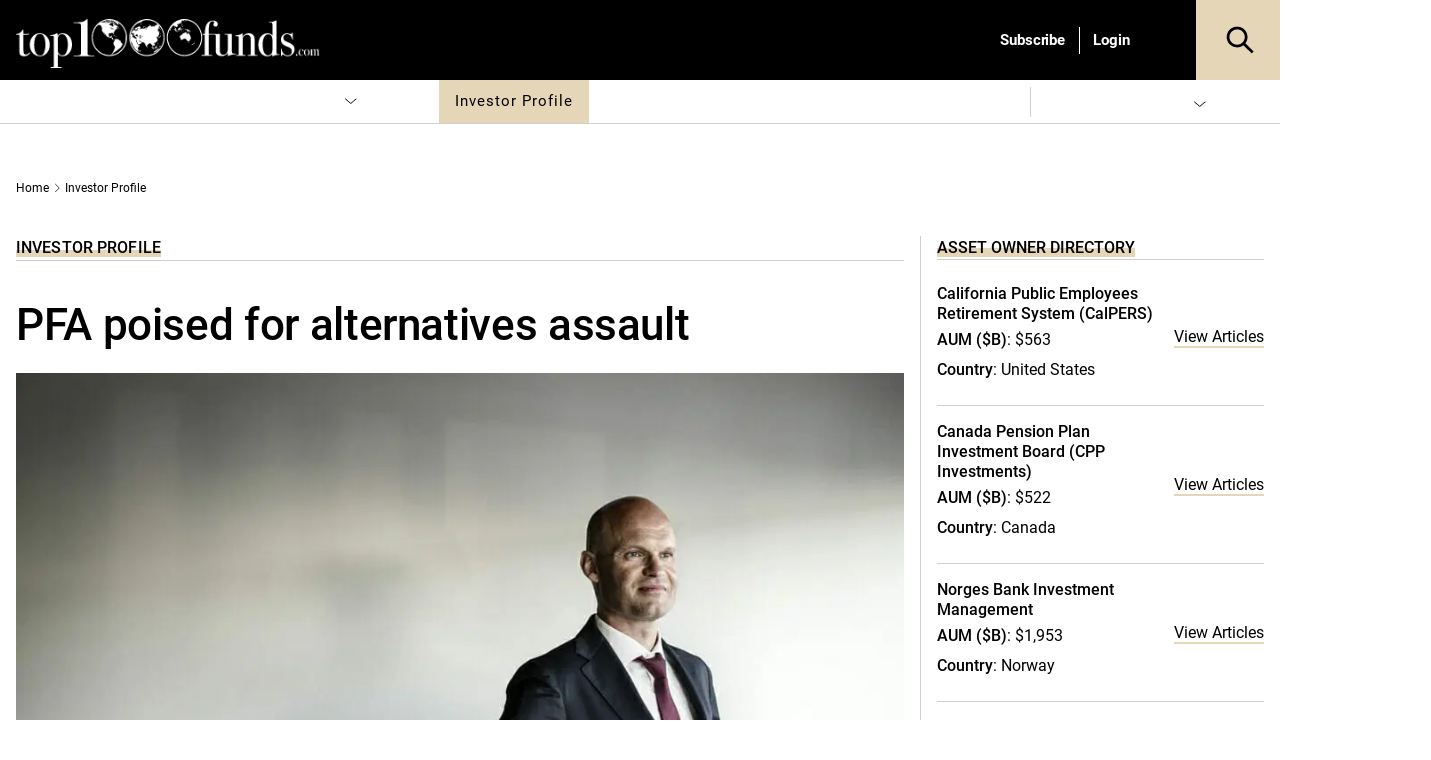

--- FILE ---
content_type: text/html; charset=UTF-8
request_url: https://www.top1000funds.com/2016/03/pfa-poised-for-alternatives-assault/
body_size: 75047
content:
<!DOCTYPE html>
<html lang="en-US" prefix="og: https://ogp.me/ns#" class="no-js">
<head>
    <meta charset="UTF-8">
    <meta name="viewport" content="width=device-width, initial-scale=1">
    <link rel="profile" href="https://gmpg.org/xfn/11">
    <link rel="pingback" href="https://www.top1000funds.com/xmlrpc.php">
	<!-- Managed Wordpress Hosting by SixFive.io -->
	<script type="text/javascript">function theChampLoadEvent(e){var t=window.onload;if(typeof window.onload!="function"){window.onload=e}else{window.onload=function(){t();e()}}}</script>
		<script type="text/javascript">var theChampDefaultLang = 'en_US', theChampCloseIconPath = 'https://www.top1000funds.com/wp-content/plugins/super-socializer/images/close.png';</script>
		<script>var theChampSiteUrl = 'https://www.top1000funds.com', theChampVerified = 0, theChampEmailPopup = 0, heateorSsMoreSharePopupSearchText = 'Search';</script>
			<script>var theChampLoadingImgPath = 'https://www.top1000funds.com/wp-content/plugins/super-socializer/images/ajax_loader.gif'; var theChampAjaxUrl = 'https://www.top1000funds.com/wp-admin/admin-ajax.php'; var theChampRedirectionUrl = 'https://www.top1000funds.com/2016/03/pfa-poised-for-alternatives-assault/'; var theChampRegRedirectionUrl = 'https://www.top1000funds.com/2016/03/pfa-poised-for-alternatives-assault/'; </script>
				<script> var theChampFBKey = '', theChampSameTabLogin = '0', theChampVerified = 0; var theChampAjaxUrl = 'https://www.top1000funds.com/wp-admin/admin-ajax.php'; var theChampPopupTitle = ''; var theChampEmailPopup = 0; var theChampEmailAjaxUrl = 'https://www.top1000funds.com/wp-admin/admin-ajax.php'; var theChampEmailPopupTitle = ''; var theChampEmailPopupErrorMsg = ''; var theChampEmailPopupUniqueId = ''; var theChampEmailPopupVerifyMessage = ''; var theChampSteamAuthUrl = ""; var theChampCurrentPageUrl = 'https%3A%2F%2Fwww.top1000funds.com%2F2016%2F03%2Fpfa-poised-for-alternatives-assault%2F';  var heateorMSEnabled = 0, theChampTwitterAuthUrl = theChampSiteUrl + "?SuperSocializerAuth=Twitter&super_socializer_redirect_to=" + theChampCurrentPageUrl, theChampLineAuthUrl = theChampSiteUrl + "?SuperSocializerAuth=Line&super_socializer_redirect_to=" + theChampCurrentPageUrl, theChampLiveAuthUrl = theChampSiteUrl + "?SuperSocializerAuth=Live&super_socializer_redirect_to=" + theChampCurrentPageUrl, theChampFacebookAuthUrl = theChampSiteUrl + "?SuperSocializerAuth=Facebook&super_socializer_redirect_to=" + theChampCurrentPageUrl, theChampYahooAuthUrl = theChampSiteUrl + "?SuperSocializerAuth=Yahoo&super_socializer_redirect_to=" + theChampCurrentPageUrl, theChampGoogleAuthUrl = theChampSiteUrl + "?SuperSocializerAuth=Google&super_socializer_redirect_to=" + theChampCurrentPageUrl, theChampYoutubeAuthUrl = theChampSiteUrl + "?SuperSocializerAuth=Youtube&super_socializer_redirect_to=" + theChampCurrentPageUrl, theChampVkontakteAuthUrl = theChampSiteUrl + "?SuperSocializerAuth=Vkontakte&super_socializer_redirect_to=" + theChampCurrentPageUrl, theChampLinkedinAuthUrl = theChampSiteUrl + "?SuperSocializerAuth=Linkedin&super_socializer_redirect_to=" + theChampCurrentPageUrl, theChampInstagramAuthUrl = theChampSiteUrl + "?SuperSocializerAuth=Instagram&super_socializer_redirect_to=" + theChampCurrentPageUrl, theChampWordpressAuthUrl = theChampSiteUrl + "?SuperSocializerAuth=Wordpress&super_socializer_redirect_to=" + theChampCurrentPageUrl, theChampDribbbleAuthUrl = theChampSiteUrl + "?SuperSocializerAuth=Dribbble&super_socializer_redirect_to=" + theChampCurrentPageUrl, theChampGithubAuthUrl = theChampSiteUrl + "?SuperSocializerAuth=Github&super_socializer_redirect_to=" + theChampCurrentPageUrl, theChampSpotifyAuthUrl = theChampSiteUrl + "?SuperSocializerAuth=Spotify&super_socializer_redirect_to=" + theChampCurrentPageUrl, theChampKakaoAuthUrl = theChampSiteUrl + "?SuperSocializerAuth=Kakao&super_socializer_redirect_to=" + theChampCurrentPageUrl, theChampTwitchAuthUrl = theChampSiteUrl + "?SuperSocializerAuth=Twitch&super_socializer_redirect_to=" + theChampCurrentPageUrl, theChampRedditAuthUrl = theChampSiteUrl + "?SuperSocializerAuth=Reddit&super_socializer_redirect_to=" + theChampCurrentPageUrl, theChampDisqusAuthUrl = theChampSiteUrl + "?SuperSocializerAuth=Disqus&super_socializer_redirect_to=" + theChampCurrentPageUrl, theChampDropboxAuthUrl = theChampSiteUrl + "?SuperSocializerAuth=Dropbox&super_socializer_redirect_to=" + theChampCurrentPageUrl, theChampFoursquareAuthUrl = theChampSiteUrl + "?SuperSocializerAuth=Foursquare&super_socializer_redirect_to=" + theChampCurrentPageUrl, theChampAmazonAuthUrl = theChampSiteUrl + "?SuperSocializerAuth=Amazon&super_socializer_redirect_to=" + theChampCurrentPageUrl, theChampStackoverflowAuthUrl = theChampSiteUrl + "?SuperSocializerAuth=Stackoverflow&super_socializer_redirect_to=" + theChampCurrentPageUrl, theChampDiscordAuthUrl = theChampSiteUrl + "?SuperSocializerAuth=Discord&super_socializer_redirect_to=" + theChampCurrentPageUrl, theChampMailruAuthUrl = theChampSiteUrl + "?SuperSocializerAuth=Mailru&super_socializer_redirect_to=" + theChampCurrentPageUrl, theChampYandexAuthUrl = theChampSiteUrl + "?SuperSocializerAuth=Yandex&super_socializer_redirect_to=" + theChampCurrentPageUrl; theChampOdnoklassnikiAuthUrl = theChampSiteUrl + "?SuperSocializerAuth=Odnoklassniki&super_socializer_redirect_to=" + theChampCurrentPageUrl;</script>
				<script> var theChampSharingAjaxUrl = 'https://www.top1000funds.com/wp-admin/admin-ajax.php', heateorSsFbMessengerAPI = 'https://www.facebook.com/dialog/send?app_id=595489497242932&display=popup&link=%encoded_post_url%&redirect_uri=%encoded_post_url%',heateorSsWhatsappShareAPI = 'web', heateorSsUrlCountFetched = [], heateorSsSharesText = 'Shares', heateorSsShareText = 'Share', theChampPluginIconPath = 'https://www.top1000funds.com/wp-content/plugins/super-socializer/images/logo.png', theChampSaveSharesLocally = 0, theChampHorizontalSharingCountEnable = 0, theChampVerticalSharingCountEnable = 0, theChampSharingOffset = -10, theChampCounterOffset = -10, theChampMobileStickySharingEnabled = 0, heateorSsCopyLinkMessage = "Link copied.";
		var heateorSsHorSharingShortUrl = "https://www.top1000funds.com/2016/03/pfa-poised-for-alternatives-assault/";var heateorSsVerticalSharingShortUrl = "https://www.top1000funds.com/2016/03/pfa-poised-for-alternatives-assault/";		</script>
			<style type="text/css">
						.the_champ_button_instagram span.the_champ_svg,a.the_champ_instagram span.the_champ_svg{background:radial-gradient(circle at 30% 107%,#fdf497 0,#fdf497 5%,#fd5949 45%,#d6249f 60%,#285aeb 90%)}
					.the_champ_horizontal_sharing .the_champ_svg,.heateor_ss_standard_follow_icons_container .the_champ_svg{
					background-color:#fff!important;background:#fff!important;
					color: #000;
				border-width: 0px;
		border-style: solid;
		border-color: transparent;
	}
		.the_champ_horizontal_sharing span.the_champ_svg:hover,.heateor_ss_standard_follow_icons_container span.the_champ_svg:hover{
					background-color:#fff!important;background:#fff;
				border-color: transparent;
	}
	 div.the_champ_horizontal_sharing span.the_champ_svg svg:hover path:not(.the_champ_no_fill),div.the_champ_horizontal_sharing span.the_champ_svg svg:hover ellipse, div.the_champ_horizontal_sharing span.the_champ_svg svg:hover circle, div.the_champ_horizontal_sharing span.the_champ_svg svg:hover polygon, div.the_champ_horizontal_sharing span.the_champ_svg svg:hover rect:not(.the_champ_no_fill){
		        fill: #000;
		    }
		    div.the_champ_horizontal_sharing span.the_champ_svg svg:hover path.the_champ_svg_stroke, div.the_champ_horizontal_sharing span.the_champ_svg svg:hover rect.the_champ_svg_stroke{
		    	stroke: #000;
		    }
			.the_champ_vertical_sharing span.the_champ_svg,.heateor_ss_floating_follow_icons_container span.the_champ_svg{
					color: #fff;
				border-width: 0px;
		border-style: solid;
		border-color: transparent;
	}
		.the_champ_vertical_sharing span.the_champ_svg:hover,.heateor_ss_floating_follow_icons_container span.the_champ_svg:hover{
						border-color: transparent;
		}
	@media screen and (max-width:783px){.the_champ_vertical_sharing{display:none!important}}</style>
		<style>img:is([sizes="auto" i], [sizes^="auto," i]) { contain-intrinsic-size: 3000px 1500px }</style>
	
<!-- Google Tag Manager for WordPress by gtm4wp.com -->
<script data-cfasync="false" data-pagespeed-no-defer>
	var gtm4wp_datalayer_name = "dataLayer";
	var dataLayer = dataLayer || [];
</script>
<!-- End Google Tag Manager for WordPress by gtm4wp.com --><meta name="thumbnail" content="https://media.top1000funds.com/wp-content/uploads/2016/03/Henrik_N-Chr_Poulsen_27_KB.jpg?strip=all" />

<!-- Search Engine Optimization by Rank Math PRO - https://rankmath.com/ -->
<title>PFA poised for alternatives assault - Top1000funds.com</title>
<meta name="description" content="Henrik Nøhr Poulsen joined Denmark’s biggest commercial pension fund PFA Pension three months ago, poached from local rival Industriens Pension.Over the course of his tenure at Industriens, Poulsen grew the alternative portfolio to 21 per cent of assets under management from 1.6 per cent when he first joined."/>
<meta name="robots" content="follow, index, max-snippet:-1, max-video-preview:-1, max-image-preview:large"/>
<link rel="canonical" href="https://www.top1000funds.com/2016/03/pfa-poised-for-alternatives-assault/" />
<meta property="og:locale" content="en_US" />
<meta property="og:type" content="article" />
<meta property="og:title" content="PFA poised for alternatives assault - Top1000funds.com" />
<meta property="og:description" content="Henrik Nøhr Poulsen joined Denmark’s biggest commercial pension fund PFA Pension three months ago, poached from local rival Industriens Pension.Over the course of his tenure at Industriens, Poulsen grew the alternative portfolio to 21 per cent of assets under management from 1.6 per cent when he first joined." />
<meta property="og:url" content="https://www.top1000funds.com/2016/03/pfa-poised-for-alternatives-assault/" />
<meta property="og:site_name" content="Top1000funds.com" />
<meta property="article:tag" content="Asset Allocation" />
<meta property="article:tag" content="Denmark" />
<meta property="article:tag" content="equity risk" />
<meta property="article:tag" content="ESG" />
<meta property="article:tag" content="PFA" />
<meta property="article:tag" content="unlisted assets" />
<meta property="article:section" content="Investor Profile" />
<meta property="og:updated_time" content="2018-08-10T16:58:56+10:00" />
<meta property="og:image" content="https://media.top1000funds.com/wp-content/uploads/2016/03/Henrik_N-Chr_Poulsen_27_KB.jpg" />
<meta property="og:image:secure_url" content="https://media.top1000funds.com/wp-content/uploads/2016/03/Henrik_N-Chr_Poulsen_27_KB.jpg" />
<meta property="og:image:width" content="1000" />
<meta property="og:image:height" content="700" />
<meta property="og:image:alt" content="PFA poised for alternatives assault" />
<meta property="og:image:type" content="image/jpeg" />
<meta property="article:published_time" content="2016-03-23T13:16:02+11:00" />
<meta property="article:modified_time" content="2018-08-10T16:58:56+10:00" />
<meta name="twitter:card" content="summary_large_image" />
<meta name="twitter:title" content="PFA poised for alternatives assault - Top1000funds.com" />
<meta name="twitter:description" content="Henrik Nøhr Poulsen joined Denmark’s biggest commercial pension fund PFA Pension three months ago, poached from local rival Industriens Pension.Over the course of his tenure at Industriens, Poulsen grew the alternative portfolio to 21 per cent of assets under management from 1.6 per cent when he first joined." />
<meta name="twitter:creator" content="@RundellSarah" />
<meta name="twitter:image" content="https://media.top1000funds.com/wp-content/uploads/2016/03/Henrik_N-Chr_Poulsen_27_KB.jpg" />
<meta name="twitter:label1" content="Written by" />
<meta name="twitter:data1" content="Sarah Rundell" />
<meta name="twitter:label2" content="Time to read" />
<meta name="twitter:data2" content="3 minutes" />
<script type="application/ld+json" class="rank-math-schema-pro">{"@context":"https://schema.org","@graph":[{"@type":"Organization","@id":"https://www.top1000funds.com/#organization","name":"top1000funds.com","url":"https://www.top1000funds.com"},{"@type":"WebSite","@id":"https://www.top1000funds.com/#website","url":"https://www.top1000funds.com","name":"top1000funds.com","publisher":{"@id":"https://www.top1000funds.com/#organization"},"inLanguage":"en-US"},{"@type":"ImageObject","@id":"https://media.top1000funds.com/wp-content/uploads/2016/03/Henrik_N-Chr_Poulsen_27_KB.jpg?strip=all","url":"https://media.top1000funds.com/wp-content/uploads/2016/03/Henrik_N-Chr_Poulsen_27_KB.jpg?strip=all","width":"1000","height":"700","inLanguage":"en-US"},{"@type":"BreadcrumbList","@id":"https://www.top1000funds.com/2016/03/pfa-poised-for-alternatives-assault/#breadcrumb","itemListElement":[{"@type":"ListItem","position":"1","item":{"@id":"https://www.top1000funds.com","name":"Home"}},{"@type":"ListItem","position":"2","item":{"@id":"https://www.top1000funds.com/category/investor-profile/","name":"Investor Profile"}},{"@type":"ListItem","position":"3","item":{"@id":"https://www.top1000funds.com/2016/03/pfa-poised-for-alternatives-assault/","name":"PFA poised for alternatives assault"}}]},{"@type":"WebPage","@id":"https://www.top1000funds.com/2016/03/pfa-poised-for-alternatives-assault/#webpage","url":"https://www.top1000funds.com/2016/03/pfa-poised-for-alternatives-assault/","name":"PFA poised for alternatives assault - Top1000funds.com","datePublished":"2016-03-23T13:16:02+11:00","dateModified":"2018-08-10T16:58:56+10:00","isPartOf":{"@id":"https://www.top1000funds.com/#website"},"primaryImageOfPage":{"@id":"https://media.top1000funds.com/wp-content/uploads/2016/03/Henrik_N-Chr_Poulsen_27_KB.jpg?strip=all"},"inLanguage":"en-US","breadcrumb":{"@id":"https://www.top1000funds.com/2016/03/pfa-poised-for-alternatives-assault/#breadcrumb"}},{"@type":"Person","@id":"https://www.top1000funds.com/author/sarah-rundell/","name":"Sarah Rundell","url":"https://www.top1000funds.com/author/sarah-rundell/","image":{"@type":"ImageObject","@id":"https://media.top1000funds.com/wp-content/uploads/2018/09/Sarah-Rundell-2.jpeg?strip=all&#038;resize=96%2C96","url":"https://media.top1000funds.com/wp-content/uploads/2018/09/Sarah-Rundell-2.jpeg?strip=all&#038;resize=96%2C96","caption":"Sarah Rundell","inLanguage":"en-US"},"sameAs":["https://twitter.com/https://twitter.com/RundellSarah"],"worksFor":{"@id":"https://www.top1000funds.com/#organization"}},{"@type":"BlogPosting","headline":"PFA poised for alternatives assault - Top1000funds.com","datePublished":"2016-03-23T13:16:02+11:00","dateModified":"2018-08-10T16:58:56+10:00","articleSection":"Investor Profile","author":{"@id":"https://www.top1000funds.com/author/sarah-rundell/","name":"Sarah Rundell"},"publisher":{"@id":"https://www.top1000funds.com/#organization"},"description":"Henrik N\u00f8hr Poulsen joined Denmark\u2019s biggest commercial pension fund PFA Pension three months ago, poached from local rival Industriens Pension.Over the course of his tenure at Industriens, Poulsen grew the alternative portfolio to 21 per cent of assets under management from 1.6 per cent when he first joined.","name":"PFA poised for alternatives assault - Top1000funds.com","@id":"https://www.top1000funds.com/2016/03/pfa-poised-for-alternatives-assault/#richSnippet","isPartOf":{"@id":"https://www.top1000funds.com/2016/03/pfa-poised-for-alternatives-assault/#webpage"},"image":{"@id":"https://media.top1000funds.com/wp-content/uploads/2016/03/Henrik_N-Chr_Poulsen_27_KB.jpg?strip=all"},"inLanguage":"en-US","mainEntityOfPage":{"@id":"https://www.top1000funds.com/2016/03/pfa-poised-for-alternatives-assault/#webpage"}}]}</script>
<!-- /Rank Math WordPress SEO plugin -->

<link rel='dns-prefetch' href='//cdnjs.cloudflare.com' />
<link rel='dns-prefetch' href='//cdn.jsdelivr.net' />
<link rel='dns-prefetch' href='//media.top1000funds.com' />
<link rel='preconnect' href='//media.top1000funds.com' />
<link rel="alternate" type="application/rss+xml" title="Top1000funds.com &raquo; Feed" href="https://www.top1000funds.com/feed/" />
<link rel="alternate" type="application/rss+xml" title="Top1000funds.com &raquo; Comments Feed" href="https://www.top1000funds.com/comments/feed/" />
<link rel="alternate" type="application/rss+xml" title="Top1000funds.com &raquo; PFA poised for alternatives assault Comments Feed" href="https://www.top1000funds.com/2016/03/pfa-poised-for-alternatives-assault/feed/" />
<style id="global-inline-css" type="text/css">@font-face {
    font-family: 'Roboto';
    src: url('https://www.top1000funds.com/wp-content/themes/conexus-child/assets/fonts/Roboto/Roboto-Medium.woff2') format('woff2'),
        url('https://www.top1000funds.com/wp-content/themes/conexus-child/assets/fonts/Roboto/Roboto-Medium.woff') format('woff');
    font-weight: 500;
    font-style: normal;
    font-display: swap;
}

@font-face {
    font-family: 'Roboto';
    src: url('https://www.top1000funds.com/wp-content/themes/conexus-child/assets/fonts/Roboto/Roboto-BoldItalic.woff2') format('woff2'),
        url('https://www.top1000funds.com/wp-content/themes/conexus-child/assets/fonts/Roboto/Roboto-BoldItalic.woff') format('woff');
    font-weight: bold;
    font-style: italic;
    font-display: swap;
}

@font-face {
    font-family: 'Roboto';
    src: url('https://www.top1000funds.com/wp-content/themes/conexus-child/assets/fonts/Roboto/Roboto-Bold.woff2') format('woff2'),
        url('https://www.top1000funds.com/wp-content/themes/conexus-child/assets/fonts/Roboto/Roboto-Bold.woff') format('woff');
    font-weight: bold;
    font-style: normal;
    font-display: swap;
}

@font-face {
    font-family: 'Roboto';
    src: url('https://www.top1000funds.com/wp-content/themes/conexus-child/assets/fonts/Roboto/Roboto-Italic.woff2') format('woff2'),
        url('https://www.top1000funds.com/wp-content/themes/conexus-child/assets/fonts/Roboto/Roboto-Italic.woff') format('woff');
    font-weight: normal;
    font-style: italic;
    font-display: swap;
}

@font-face {
    font-family: 'Roboto';
    src: url('https://www.top1000funds.com/wp-content/themes/conexus-child/assets/fonts/Roboto/Roboto-Regular.woff2') format('woff2'),
        url('https://www.top1000funds.com/wp-content/themes/conexus-child/assets/fonts/Roboto/Roboto-Regular.woff') format('woff');
    font-weight: normal;
    font-style: normal;
    font-display: swap;
}:root {
    --font-family-sans-serif: OpenSans, Georgia, serif,"Apple Color Emoji","Segoe UI Emoji","Segoe UI Symbol";
    --electric-purple: #e5d6b8;
    --black: #000000;
    --deep-purple: #f8efdd;
    --hover-grey: #6f6f6f;
}/*!
 * Bootstrap v4.1.0 (https://getbootstrap.com/)
 * Copyright 2011-2018 The Bootstrap Authors
 * Copyright 2011-2018 Twitter, Inc.
 * Licensed under MIT (https://github.com/twbs/bootstrap/blob/master/LICENSE)
 */:root{--blue:#007bff;--indigo:#6610f2;--purple:#6f42c1;--pink:#e83e8c;--red:#dc3545;--orange:#fd7e14;--yellow:#ffc107;--green:#28a745;--teal:#20c997;--cyan:#17a2b8;--white:#fff;--gray:#6c757d;--gray-dark:#343a40;--primary:#007bff;--secondary:#6c757d;--success:#28a745;--info:#17a2b8;--warning:#ffc107;--danger:#dc3545;--light:#f8f9fa;--dark:#343a40;--breakpoint-xs:0;--breakpoint-sm:576px;--breakpoint-md:768px;--breakpoint-lg:992px;--breakpoint-xl:1200px;--font-family-sans-serif:-apple-system,BlinkMacSystemFont,"Segoe UI",Roboto,"Helvetica Neue",Arial,sans-serif,"Apple Color Emoji","Segoe UI Emoji","Segoe UI Symbol";--font-family-monospace:SFMono-Regular,Menlo,Monaco,Consolas,"Liberation Mono","Courier New",monospace}*,::after,::before{box-sizing:border-box}html{font-family:sans-serif;line-height:1.15;-webkit-text-size-adjust:100%;-ms-text-size-adjust:100%;-ms-overflow-style:scrollbar;-webkit-tap-highlight-color:transparent}@-ms-viewport{width:device-width}article,aside,dialog,figcaption,figure,footer,header,hgroup,main,nav,section{display:block}body{margin:0;font-family:-apple-system,BlinkMacSystemFont,"Segoe UI",Roboto,"Helvetica Neue",Arial,sans-serif,"Apple Color Emoji","Segoe UI Emoji","Segoe UI Symbol";font-size:1rem;font-weight:400;line-height:1.5;color:#212529;text-align:left;background-color:#fff}[tabindex="-1"]:focus{outline:0!important}hr{box-sizing:content-box;height:0;overflow:visible}h1,h2,h3,h4,h5,h6{margin-top:0;margin-bottom:.5rem}p{margin-top:0;margin-bottom:1rem}abbr[data-original-title],abbr[title]{text-decoration:underline;-webkit-text-decoration:underline dotted;text-decoration:underline dotted;cursor:help;border-bottom:0}address{margin-bottom:1rem;font-style:normal;line-height:inherit}dl,ol,ul{margin-top:0;margin-bottom:1rem}ol ol,ol ul,ul ol,ul ul{margin-bottom:0}dt{font-weight:700}dd{margin-bottom:.5rem;margin-left:0}blockquote{margin:0 0 1rem}dfn{font-style:italic}b,strong{font-weight:bolder}small{font-size:80%}sub,sup{position:relative;font-size:75%;line-height:0;vertical-align:baseline}sub{bottom:-.25em}sup{top:-.5em}a{color:#007bff;text-decoration:none;background-color:transparent;-webkit-text-decoration-skip:objects}a:hover{color:#0056b3;text-decoration:underline}a:not([href]):not([tabindex]){color:inherit;text-decoration:none}a:not([href]):not([tabindex]):focus,a:not([href]):not([tabindex]):hover{color:inherit;text-decoration:none}a:not([href]):not([tabindex]):focus{outline:0}code,kbd,pre,samp{font-family:monospace,monospace;font-size:1em}pre{margin-top:0;margin-bottom:1rem;overflow:auto;-ms-overflow-style:scrollbar}figure{margin:0 0 1rem}img{vertical-align:middle;border-style:none}svg:not(:root){overflow:hidden}table{border-collapse:collapse}caption{padding-top:.75rem;padding-bottom:.75rem;color:#6c757d;text-align:left;caption-side:bottom}th{text-align:inherit}label{display:inline-block;margin-bottom:.5rem}button{border-radius:0}button:focus{outline:1px dotted;outline:5px auto -webkit-focus-ring-color}button,input,optgroup,select,textarea{margin:0;font-family:inherit;font-size:inherit;line-height:inherit}button,input{overflow:visible}button,select{text-transform:none}[type=reset],[type=submit],button,html [type=button]{-webkit-appearance:button}[type=button]::-moz-focus-inner,[type=reset]::-moz-focus-inner,[type=submit]::-moz-focus-inner,button::-moz-focus-inner{padding:0;border-style:none}input[type=checkbox],input[type=radio]{box-sizing:border-box;padding:0}input[type=date],input[type=datetime-local],input[type=month],input[type=time]{-webkit-appearance:listbox}textarea{overflow:auto;resize:vertical}fieldset{min-width:0;padding:0;margin:0;border:0}legend{display:block;width:100%;max-width:100%;padding:0;margin-bottom:.5rem;font-size:1.5rem;line-height:inherit;color:inherit;white-space:normal}progress{vertical-align:baseline}[type=number]::-webkit-inner-spin-button,[type=number]::-webkit-outer-spin-button{height:auto}[type=search]{outline-offset:-2px;-webkit-appearance:none}[type=search]::-webkit-search-cancel-button,[type=search]::-webkit-search-decoration{-webkit-appearance:none}::-webkit-file-upload-button{font:inherit;-webkit-appearance:button}output{display:inline-block}summary{display:list-item;cursor:pointer}template{display:none}[hidden]{display:none!important}.h1,.h2,.h3,.h4,.h5,.h6,h1,h2,h3,h4,h5,h6{margin-bottom:.5rem;font-family:inherit;font-weight:500;line-height:1.2;color:inherit}.h1,h1{font-size:2.5rem}.h2,h2{font-size:2rem}.h3,h3{font-size:1.75rem}.h4,h4{font-size:1.5rem}.h5,h5{font-size:1.25rem}.h6,h6{font-size:1rem}.lead{font-size:1.25rem;font-weight:300}.display-1{font-size:6rem;font-weight:300;line-height:1.2}.display-2{font-size:5.5rem;font-weight:300;line-height:1.2}.display-3{font-size:4.5rem;font-weight:300;line-height:1.2}.display-4{font-size:3.5rem;font-weight:300;line-height:1.2}hr{margin-top:1rem;margin-bottom:1rem;border:0;border-top:1px solid rgba(0,0,0,.1)}.small,small{font-size:80%;font-weight:400}.mark,mark{padding:.2em;background-color:#fcf8e3}.list-unstyled{padding-left:0;list-style:none}.list-inline{padding-left:0;list-style:none}.list-inline-item{display:inline-block}.list-inline-item:not(:last-child){margin-right:.5rem}.initialism{font-size:90%;text-transform:uppercase}.blockquote{margin-bottom:1rem;font-size:1.25rem}.blockquote-footer{display:block;font-size:80%;color:#6c757d}.blockquote-footer::before{content:"\2014 \00A0"}.img-fluid{max-width:100%;height:auto}.img-thumbnail{padding:.25rem;background-color:#fff;border:1px solid #dee2e6;border-radius:.25rem;max-width:100%;height:auto}.figure{display:inline-block}.figure-img{margin-bottom:.5rem;line-height:1}.figure-caption{font-size:90%;color:#6c757d}code,kbd,pre,samp{font-family:SFMono-Regular,Menlo,Monaco,Consolas,"Liberation Mono","Courier New",monospace}code{font-size:87.5%;color:#e83e8c;word-break:break-word}a>code{color:inherit}kbd{padding:.2rem .4rem;font-size:87.5%;color:#fff;background-color:#212529;border-radius:.2rem}kbd kbd{padding:0;font-size:100%;font-weight:700}pre{display:block;font-size:87.5%;color:#212529}pre code{font-size:inherit;color:inherit;word-break:normal}.pre-scrollable{max-height:340px;overflow-y:scroll}.container{width:100%;padding-right:15px;padding-left:15px;margin-right:auto;margin-left:auto}@media (min-width:576px){.container{max-width:540px}}@media (min-width:768px){.container{max-width:720px}}@media (min-width:992px){.container{max-width:960px}}@media (min-width:1200px){.container{max-width:1140px}}.container-fluid{width:100%;padding-right:15px;padding-left:15px;margin-right:auto;margin-left:auto}.row{display:-ms-flexbox;display:flex;-ms-flex-wrap:wrap;flex-wrap:wrap;margin-right:-15px;margin-left:-15px}.no-gutters{margin-right:0;margin-left:0}.no-gutters>.col,.no-gutters>[class*=col-]{padding-right:0;padding-left:0}.col,.col-1,.col-10,.col-11,.col-12,.col-2,.col-3,.col-4,.col-5,.col-6,.col-7,.col-8,.col-9,.col-auto,.col-lg,.col-lg-1,.col-lg-10,.col-lg-11,.col-lg-12,.col-lg-2,.col-lg-3,.col-lg-4,.col-lg-5,.col-lg-6,.col-lg-7,.col-lg-8,.col-lg-9,.col-lg-auto,.col-md,.col-md-1,.col-md-10,.col-md-11,.col-md-12,.col-md-2,.col-md-3,.col-md-4,.col-md-5,.col-md-6,.col-md-7,.col-md-8,.col-md-9,.col-md-auto,.col-sm,.col-sm-1,.col-sm-10,.col-sm-11,.col-sm-12,.col-sm-2,.col-sm-3,.col-sm-4,.col-sm-5,.col-sm-6,.col-sm-7,.col-sm-8,.col-sm-9,.col-sm-auto,.col-xl,.col-xl-1,.col-xl-10,.col-xl-11,.col-xl-12,.col-xl-2,.col-xl-3,.col-xl-4,.col-xl-5,.col-xl-6,.col-xl-7,.col-xl-8,.col-xl-9,.col-xl-auto{position:relative;width:100%;min-height:1px;padding-right:15px;padding-left:15px}.col{-ms-flex-preferred-size:0;flex-basis:0;-ms-flex-positive:1;flex-grow:1;max-width:100%}.col-auto{-ms-flex:0 0 auto;flex:0 0 auto;width:auto;max-width:none}.col-1{-ms-flex:0 0 8.333333%;flex:0 0 8.333333%;max-width:8.333333%}.col-2{-ms-flex:0 0 16.666667%;flex:0 0 16.666667%;max-width:16.666667%}.col-3{-ms-flex:0 0 25%;flex:0 0 25%;max-width:25%}.col-4{-ms-flex:0 0 33.333333%;flex:0 0 33.333333%;max-width:33.333333%}.col-5{-ms-flex:0 0 41.666667%;flex:0 0 41.666667%;max-width:41.666667%}.col-6{-ms-flex:0 0 50%;flex:0 0 50%;max-width:50%}.col-7{-ms-flex:0 0 58.333333%;flex:0 0 58.333333%;max-width:58.333333%}.col-8{-ms-flex:0 0 66.666667%;flex:0 0 66.666667%;max-width:66.666667%}.col-9{-ms-flex:0 0 75%;flex:0 0 75%;max-width:75%}.col-10{-ms-flex:0 0 83.333333%;flex:0 0 83.333333%;max-width:83.333333%}.col-11{-ms-flex:0 0 91.666667%;flex:0 0 91.666667%;max-width:91.666667%}.col-12{-ms-flex:0 0 100%;flex:0 0 100%;max-width:100%}.order-first{-ms-flex-order:-1;order:-1}.order-last{-ms-flex-order:13;order:13}.order-0{-ms-flex-order:0;order:0}.order-1{-ms-flex-order:1;order:1}.order-2{-ms-flex-order:2;order:2}.order-3{-ms-flex-order:3;order:3}.order-4{-ms-flex-order:4;order:4}.order-5{-ms-flex-order:5;order:5}.order-6{-ms-flex-order:6;order:6}.order-7{-ms-flex-order:7;order:7}.order-8{-ms-flex-order:8;order:8}.order-9{-ms-flex-order:9;order:9}.order-10{-ms-flex-order:10;order:10}.order-11{-ms-flex-order:11;order:11}.order-12{-ms-flex-order:12;order:12}.offset-1{margin-left:8.333333%}.offset-2{margin-left:16.666667%}.offset-3{margin-left:25%}.offset-4{margin-left:33.333333%}.offset-5{margin-left:41.666667%}.offset-6{margin-left:50%}.offset-7{margin-left:58.333333%}.offset-8{margin-left:66.666667%}.offset-9{margin-left:75%}.offset-10{margin-left:83.333333%}.offset-11{margin-left:91.666667%}@media (min-width:576px){.col-sm{-ms-flex-preferred-size:0;flex-basis:0;-ms-flex-positive:1;flex-grow:1;max-width:100%}.col-sm-auto{-ms-flex:0 0 auto;flex:0 0 auto;width:auto;max-width:none}.col-sm-1{-ms-flex:0 0 8.333333%;flex:0 0 8.333333%;max-width:8.333333%}.col-sm-2{-ms-flex:0 0 16.666667%;flex:0 0 16.666667%;max-width:16.666667%}.col-sm-3{-ms-flex:0 0 25%;flex:0 0 25%;max-width:25%}.col-sm-4{-ms-flex:0 0 33.333333%;flex:0 0 33.333333%;max-width:33.333333%}.col-sm-5{-ms-flex:0 0 41.666667%;flex:0 0 41.666667%;max-width:41.666667%}.col-sm-6{-ms-flex:0 0 50%;flex:0 0 50%;max-width:50%}.col-sm-7{-ms-flex:0 0 58.333333%;flex:0 0 58.333333%;max-width:58.333333%}.col-sm-8{-ms-flex:0 0 66.666667%;flex:0 0 66.666667%;max-width:66.666667%}.col-sm-9{-ms-flex:0 0 75%;flex:0 0 75%;max-width:75%}.col-sm-10{-ms-flex:0 0 83.333333%;flex:0 0 83.333333%;max-width:83.333333%}.col-sm-11{-ms-flex:0 0 91.666667%;flex:0 0 91.666667%;max-width:91.666667%}.col-sm-12{-ms-flex:0 0 100%;flex:0 0 100%;max-width:100%}.order-sm-first{-ms-flex-order:-1;order:-1}.order-sm-last{-ms-flex-order:13;order:13}.order-sm-0{-ms-flex-order:0;order:0}.order-sm-1{-ms-flex-order:1;order:1}.order-sm-2{-ms-flex-order:2;order:2}.order-sm-3{-ms-flex-order:3;order:3}.order-sm-4{-ms-flex-order:4;order:4}.order-sm-5{-ms-flex-order:5;order:5}.order-sm-6{-ms-flex-order:6;order:6}.order-sm-7{-ms-flex-order:7;order:7}.order-sm-8{-ms-flex-order:8;order:8}.order-sm-9{-ms-flex-order:9;order:9}.order-sm-10{-ms-flex-order:10;order:10}.order-sm-11{-ms-flex-order:11;order:11}.order-sm-12{-ms-flex-order:12;order:12}.offset-sm-0{margin-left:0}.offset-sm-1{margin-left:8.333333%}.offset-sm-2{margin-left:16.666667%}.offset-sm-3{margin-left:25%}.offset-sm-4{margin-left:33.333333%}.offset-sm-5{margin-left:41.666667%}.offset-sm-6{margin-left:50%}.offset-sm-7{margin-left:58.333333%}.offset-sm-8{margin-left:66.666667%}.offset-sm-9{margin-left:75%}.offset-sm-10{margin-left:83.333333%}.offset-sm-11{margin-left:91.666667%}}@media (min-width:768px){.col-md{-ms-flex-preferred-size:0;flex-basis:0;-ms-flex-positive:1;flex-grow:1;max-width:100%}.col-md-auto{-ms-flex:0 0 auto;flex:0 0 auto;width:auto;max-width:none}.col-md-1{-ms-flex:0 0 8.333333%;flex:0 0 8.333333%;max-width:8.333333%}.col-md-2{-ms-flex:0 0 16.666667%;flex:0 0 16.666667%;max-width:16.666667%}.col-md-3{-ms-flex:0 0 25%;flex:0 0 25%;max-width:25%}.col-md-4{-ms-flex:0 0 33.333333%;flex:0 0 33.333333%;max-width:33.333333%}.col-md-5{-ms-flex:0 0 41.666667%;flex:0 0 41.666667%;max-width:41.666667%}.col-md-6{-ms-flex:0 0 50%;flex:0 0 50%;max-width:50%}.col-md-7{-ms-flex:0 0 58.333333%;flex:0 0 58.333333%;max-width:58.333333%}.col-md-8{-ms-flex:0 0 66.666667%;flex:0 0 66.666667%;max-width:66.666667%}.col-md-9{-ms-flex:0 0 75%;flex:0 0 75%;max-width:75%}.col-md-10{-ms-flex:0 0 83.333333%;flex:0 0 83.333333%;max-width:83.333333%}.col-md-11{-ms-flex:0 0 91.666667%;flex:0 0 91.666667%;max-width:91.666667%}.col-md-12{-ms-flex:0 0 100%;flex:0 0 100%;max-width:100%}.order-md-first{-ms-flex-order:-1;order:-1}.order-md-last{-ms-flex-order:13;order:13}.order-md-0{-ms-flex-order:0;order:0}.order-md-1{-ms-flex-order:1;order:1}.order-md-2{-ms-flex-order:2;order:2}.order-md-3{-ms-flex-order:3;order:3}.order-md-4{-ms-flex-order:4;order:4}.order-md-5{-ms-flex-order:5;order:5}.order-md-6{-ms-flex-order:6;order:6}.order-md-7{-ms-flex-order:7;order:7}.order-md-8{-ms-flex-order:8;order:8}.order-md-9{-ms-flex-order:9;order:9}.order-md-10{-ms-flex-order:10;order:10}.order-md-11{-ms-flex-order:11;order:11}.order-md-12{-ms-flex-order:12;order:12}.offset-md-0{margin-left:0}.offset-md-1{margin-left:8.333333%}.offset-md-2{margin-left:16.666667%}.offset-md-3{margin-left:25%}.offset-md-4{margin-left:33.333333%}.offset-md-5{margin-left:41.666667%}.offset-md-6{margin-left:50%}.offset-md-7{margin-left:58.333333%}.offset-md-8{margin-left:66.666667%}.offset-md-9{margin-left:75%}.offset-md-10{margin-left:83.333333%}.offset-md-11{margin-left:91.666667%}}@media (min-width:992px){.col-lg{-ms-flex-preferred-size:0;flex-basis:0;-ms-flex-positive:1;flex-grow:1;max-width:100%}.col-lg-auto{-ms-flex:0 0 auto;flex:0 0 auto;width:auto;max-width:none}.col-lg-1{-ms-flex:0 0 8.333333%;flex:0 0 8.333333%;max-width:8.333333%}.col-lg-2{-ms-flex:0 0 16.666667%;flex:0 0 16.666667%;max-width:16.666667%}.col-lg-3{-ms-flex:0 0 25%;flex:0 0 25%;max-width:25%}.col-lg-4{-ms-flex:0 0 33.333333%;flex:0 0 33.333333%;max-width:33.333333%}.col-lg-5{-ms-flex:0 0 41.666667%;flex:0 0 41.666667%;max-width:41.666667%}.col-lg-6{-ms-flex:0 0 50%;flex:0 0 50%;max-width:50%}.col-lg-7{-ms-flex:0 0 58.333333%;flex:0 0 58.333333%;max-width:58.333333%}.col-lg-8{-ms-flex:0 0 66.666667%;flex:0 0 66.666667%;max-width:66.666667%}.col-lg-9{-ms-flex:0 0 75%;flex:0 0 75%;max-width:75%}.col-lg-10{-ms-flex:0 0 83.333333%;flex:0 0 83.333333%;max-width:83.333333%}.col-lg-11{-ms-flex:0 0 91.666667%;flex:0 0 91.666667%;max-width:91.666667%}.col-lg-12{-ms-flex:0 0 100%;flex:0 0 100%;max-width:100%}.order-lg-first{-ms-flex-order:-1;order:-1}.order-lg-last{-ms-flex-order:13;order:13}.order-lg-0{-ms-flex-order:0;order:0}.order-lg-1{-ms-flex-order:1;order:1}.order-lg-2{-ms-flex-order:2;order:2}.order-lg-3{-ms-flex-order:3;order:3}.order-lg-4{-ms-flex-order:4;order:4}.order-lg-5{-ms-flex-order:5;order:5}.order-lg-6{-ms-flex-order:6;order:6}.order-lg-7{-ms-flex-order:7;order:7}.order-lg-8{-ms-flex-order:8;order:8}.order-lg-9{-ms-flex-order:9;order:9}.order-lg-10{-ms-flex-order:10;order:10}.order-lg-11{-ms-flex-order:11;order:11}.order-lg-12{-ms-flex-order:12;order:12}.offset-lg-0{margin-left:0}.offset-lg-1{margin-left:8.333333%}.offset-lg-2{margin-left:16.666667%}.offset-lg-3{margin-left:25%}.offset-lg-4{margin-left:33.333333%}.offset-lg-5{margin-left:41.666667%}.offset-lg-6{margin-left:50%}.offset-lg-7{margin-left:58.333333%}.offset-lg-8{margin-left:66.666667%}.offset-lg-9{margin-left:75%}.offset-lg-10{margin-left:83.333333%}.offset-lg-11{margin-left:91.666667%}}@media (min-width:1200px){.col-xl{-ms-flex-preferred-size:0;flex-basis:0;-ms-flex-positive:1;flex-grow:1;max-width:100%}.col-xl-auto{-ms-flex:0 0 auto;flex:0 0 auto;width:auto;max-width:none}.col-xl-1{-ms-flex:0 0 8.333333%;flex:0 0 8.333333%;max-width:8.333333%}.col-xl-2{-ms-flex:0 0 16.666667%;flex:0 0 16.666667%;max-width:16.666667%}.col-xl-3{-ms-flex:0 0 25%;flex:0 0 25%;max-width:25%}.col-xl-4{-ms-flex:0 0 33.333333%;flex:0 0 33.333333%;max-width:33.333333%}.col-xl-5{-ms-flex:0 0 41.666667%;flex:0 0 41.666667%;max-width:41.666667%}.col-xl-6{-ms-flex:0 0 50%;flex:0 0 50%;max-width:50%}.col-xl-7{-ms-flex:0 0 58.333333%;flex:0 0 58.333333%;max-width:58.333333%}.col-xl-8{-ms-flex:0 0 66.666667%;flex:0 0 66.666667%;max-width:66.666667%}.col-xl-9{-ms-flex:0 0 75%;flex:0 0 75%;max-width:75%}.col-xl-10{-ms-flex:0 0 83.333333%;flex:0 0 83.333333%;max-width:83.333333%}.col-xl-11{-ms-flex:0 0 91.666667%;flex:0 0 91.666667%;max-width:91.666667%}.col-xl-12{-ms-flex:0 0 100%;flex:0 0 100%;max-width:100%}.order-xl-first{-ms-flex-order:-1;order:-1}.order-xl-last{-ms-flex-order:13;order:13}.order-xl-0{-ms-flex-order:0;order:0}.order-xl-1{-ms-flex-order:1;order:1}.order-xl-2{-ms-flex-order:2;order:2}.order-xl-3{-ms-flex-order:3;order:3}.order-xl-4{-ms-flex-order:4;order:4}.order-xl-5{-ms-flex-order:5;order:5}.order-xl-6{-ms-flex-order:6;order:6}.order-xl-7{-ms-flex-order:7;order:7}.order-xl-8{-ms-flex-order:8;order:8}.order-xl-9{-ms-flex-order:9;order:9}.order-xl-10{-ms-flex-order:10;order:10}.order-xl-11{-ms-flex-order:11;order:11}.order-xl-12{-ms-flex-order:12;order:12}.offset-xl-0{margin-left:0}.offset-xl-1{margin-left:8.333333%}.offset-xl-2{margin-left:16.666667%}.offset-xl-3{margin-left:25%}.offset-xl-4{margin-left:33.333333%}.offset-xl-5{margin-left:41.666667%}.offset-xl-6{margin-left:50%}.offset-xl-7{margin-left:58.333333%}.offset-xl-8{margin-left:66.666667%}.offset-xl-9{margin-left:75%}.offset-xl-10{margin-left:83.333333%}.offset-xl-11{margin-left:91.666667%}}.table{width:100%;max-width:100%;margin-bottom:1rem;background-color:transparent}.table td,.table th{padding:.75rem;vertical-align:top;border-top:1px solid #dee2e6}.table thead th{vertical-align:bottom;border-bottom:2px solid #dee2e6}.table tbody+tbody{border-top:2px solid #dee2e6}.table .table{background-color:#fff}.table-sm td,.table-sm th{padding:.3rem}.table-bordered{border:1px solid #dee2e6}.table-bordered td,.table-bordered th{border:1px solid #dee2e6}.table-bordered thead td,.table-bordered thead th{border-bottom-width:2px}.table-borderless tbody+tbody,.table-borderless td,.table-borderless th,.table-borderless thead th{border:0}.table-striped tbody tr:nth-of-type(odd){background-color:rgba(0,0,0,.05)}.table-hover tbody tr:hover{background-color:rgba(0,0,0,.075)}.table-primary,.table-primary>td,.table-primary>th{background-color:#b8daff}.table-hover .table-primary:hover{background-color:#9fcdff}.table-hover .table-primary:hover>td,.table-hover .table-primary:hover>th{background-color:#9fcdff}.table-secondary,.table-secondary>td,.table-secondary>th{background-color:#d6d8db}.table-hover .table-secondary:hover{background-color:#c8cbcf}.table-hover .table-secondary:hover>td,.table-hover .table-secondary:hover>th{background-color:#c8cbcf}.table-success,.table-success>td,.table-success>th{background-color:#c3e6cb}.table-hover .table-success:hover{background-color:#b1dfbb}.table-hover .table-success:hover>td,.table-hover .table-success:hover>th{background-color:#b1dfbb}.table-info,.table-info>td,.table-info>th{background-color:#bee5eb}.table-hover .table-info:hover{background-color:#abdde5}.table-hover .table-info:hover>td,.table-hover .table-info:hover>th{background-color:#abdde5}.table-warning,.table-warning>td,.table-warning>th{background-color:#ffeeba}.table-hover .table-warning:hover{background-color:#ffe8a1}.table-hover .table-warning:hover>td,.table-hover .table-warning:hover>th{background-color:#ffe8a1}.table-danger,.table-danger>td,.table-danger>th{background-color:#f5c6cb}.table-hover .table-danger:hover{background-color:#f1b0b7}.table-hover .table-danger:hover>td,.table-hover .table-danger:hover>th{background-color:#f1b0b7}.table-light,.table-light>td,.table-light>th{background-color:#fdfdfe}.table-hover .table-light:hover{background-color:#ececf6}.table-hover .table-light:hover>td,.table-hover .table-light:hover>th{background-color:#ececf6}.table-dark,.table-dark>td,.table-dark>th{background-color:#c6c8ca}.table-hover .table-dark:hover{background-color:#b9bbbe}.table-hover .table-dark:hover>td,.table-hover .table-dark:hover>th{background-color:#b9bbbe}.table-active,.table-active>td,.table-active>th{background-color:rgba(0,0,0,.075)}.table-hover .table-active:hover{background-color:rgba(0,0,0,.075)}.table-hover .table-active:hover>td,.table-hover .table-active:hover>th{background-color:rgba(0,0,0,.075)}.table .thead-dark th{color:#fff;background-color:#212529;border-color:#32383e}.table .thead-light th{color:#495057;background-color:#e9ecef;border-color:#dee2e6}.table-dark{color:#fff;background-color:#212529}.table-dark td,.table-dark th,.table-dark thead th{border-color:#32383e}.table-dark.table-bordered{border:0}.table-dark.table-striped tbody tr:nth-of-type(odd){background-color:rgba(255,255,255,.05)}.table-dark.table-hover tbody tr:hover{background-color:rgba(255,255,255,.075)}@media (max-width:575.98px){.table-responsive-sm{display:block;width:100%;overflow-x:auto;-webkit-overflow-scrolling:touch;-ms-overflow-style:-ms-autohiding-scrollbar}.table-responsive-sm>.table-bordered{border:0}}@media (max-width:767.98px){.table-responsive-md{display:block;width:100%;overflow-x:auto;-webkit-overflow-scrolling:touch;-ms-overflow-style:-ms-autohiding-scrollbar}.table-responsive-md>.table-bordered{border:0}}@media (max-width:991.98px){.table-responsive-lg{display:block;width:100%;overflow-x:auto;-webkit-overflow-scrolling:touch;-ms-overflow-style:-ms-autohiding-scrollbar}.table-responsive-lg>.table-bordered{border:0}}@media (max-width:1199.98px){.table-responsive-xl{display:block;width:100%;overflow-x:auto;-webkit-overflow-scrolling:touch;-ms-overflow-style:-ms-autohiding-scrollbar}.table-responsive-xl>.table-bordered{border:0}}.table-responsive{display:block;width:100%;overflow-x:auto;-webkit-overflow-scrolling:touch;-ms-overflow-style:-ms-autohiding-scrollbar}.table-responsive>.table-bordered{border:0}.form-control{display:block;width:100%;padding:.375rem .75rem;font-size:1rem;line-height:1.5;color:#495057;background-color:#fff;background-clip:padding-box;border:1px solid #ced4da;border-radius:.25rem;transition:border-color .15s ease-in-out,box-shadow .15s ease-in-out}@media screen and (prefers-reduced-motion:reduce){.form-control{transition:none}}.form-control::-ms-expand{background-color:transparent;border:0}.form-control:focus{color:#495057;background-color:#fff;border-color:#80bdff;outline:0;box-shadow:0 0 0 .2rem rgba(0,123,255,.25)}.form-control::-webkit-input-placeholder{color:#6c757d;opacity:1}.form-control::-moz-placeholder{color:#6c757d;opacity:1}.form-control:-ms-input-placeholder{color:#6c757d;opacity:1}.form-control::-ms-input-placeholder{color:#6c757d;opacity:1}.form-control::placeholder{color:#6c757d;opacity:1}.form-control:disabled,.form-control[readonly]{background-color:#e9ecef;opacity:1}select.form-control:not([size]):not([multiple]){height:calc(2.25rem + 2px)}select.form-control:focus::-ms-value{color:#495057;background-color:#fff}.form-control-file,.form-control-range{display:block;width:100%}.col-form-label{padding-top:calc(.375rem + 1px);padding-bottom:calc(.375rem + 1px);margin-bottom:0;font-size:inherit;line-height:1.5}.col-form-label-lg{padding-top:calc(.5rem + 1px);padding-bottom:calc(.5rem + 1px);font-size:1.25rem;line-height:1.5}.col-form-label-sm{padding-top:calc(.25rem + 1px);padding-bottom:calc(.25rem + 1px);font-size:.875rem;line-height:1.5}.form-control-plaintext{display:block;width:100%;padding-top:.375rem;padding-bottom:.375rem;margin-bottom:0;line-height:1.5;color:#212529;background-color:transparent;border:solid transparent;border-width:1px 0}.form-control-plaintext.form-control-lg,.form-control-plaintext.form-control-sm,.input-group-lg>.form-control-plaintext.form-control,.input-group-lg>.input-group-append>.form-control-plaintext.btn,.input-group-lg>.input-group-append>.form-control-plaintext.input-group-text,.input-group-lg>.input-group-prepend>.form-control-plaintext.btn,.input-group-lg>.input-group-prepend>.form-control-plaintext.input-group-text,.input-group-sm>.form-control-plaintext.form-control,.input-group-sm>.input-group-append>.form-control-plaintext.btn,.input-group-sm>.input-group-append>.form-control-plaintext.input-group-text,.input-group-sm>.input-group-prepend>.form-control-plaintext.btn,.input-group-sm>.input-group-prepend>.form-control-plaintext.input-group-text{padding-right:0;padding-left:0}.form-control-sm,.input-group-sm>.form-control,.input-group-sm>.input-group-append>.btn,.input-group-sm>.input-group-append>.input-group-text,.input-group-sm>.input-group-prepend>.btn,.input-group-sm>.input-group-prepend>.input-group-text{padding:.25rem .5rem;font-size:.875rem;line-height:1.5;border-radius:.2rem}.input-group-sm>.input-group-append>select.btn:not([size]):not([multiple]),.input-group-sm>.input-group-append>select.input-group-text:not([size]):not([multiple]),.input-group-sm>.input-group-prepend>select.btn:not([size]):not([multiple]),.input-group-sm>.input-group-prepend>select.input-group-text:not([size]):not([multiple]),.input-group-sm>select.form-control:not([size]):not([multiple]),select.form-control-sm:not([size]):not([multiple]){height:calc(1.8125rem + 2px)}.form-control-lg,.input-group-lg>.form-control,.input-group-lg>.input-group-append>.btn,.input-group-lg>.input-group-append>.input-group-text,.input-group-lg>.input-group-prepend>.btn,.input-group-lg>.input-group-prepend>.input-group-text{padding:.5rem 1rem;font-size:1.25rem;line-height:1.5;border-radius:.3rem}.input-group-lg>.input-group-append>select.btn:not([size]):not([multiple]),.input-group-lg>.input-group-append>select.input-group-text:not([size]):not([multiple]),.input-group-lg>.input-group-prepend>select.btn:not([size]):not([multiple]),.input-group-lg>.input-group-prepend>select.input-group-text:not([size]):not([multiple]),.input-group-lg>select.form-control:not([size]):not([multiple]),select.form-control-lg:not([size]):not([multiple]){height:calc(2.875rem + 2px)}.form-group{margin-bottom:1rem}.form-text{display:block;margin-top:.25rem}.form-row{display:-ms-flexbox;display:flex;-ms-flex-wrap:wrap;flex-wrap:wrap;margin-right:-5px;margin-left:-5px}.form-row>.col,.form-row>[class*=col-]{padding-right:5px;padding-left:5px}.form-check{position:relative;display:block;padding-left:1.25rem}.form-check-input{position:absolute;margin-top:.3rem;margin-left:-1.25rem}.form-check-input:disabled~.form-check-label{color:#6c757d}.form-check-label{margin-bottom:0}.form-check-inline{display:-ms-inline-flexbox;display:inline-flex;-ms-flex-align:center;align-items:center;padding-left:0;margin-right:.75rem}.form-check-inline .form-check-input{position:static;margin-top:0;margin-right:.3125rem;margin-left:0}.valid-feedback{display:none;width:100%;margin-top:.25rem;font-size:80%;color:#28a745}.valid-tooltip{position:absolute;top:100%;z-index:5;display:none;max-width:100%;padding:.5rem;margin-top:.1rem;font-size:.875rem;line-height:1;color:#fff;background-color:rgba(40,167,69,.8);border-radius:.2rem}.custom-select.is-valid,.form-control.is-valid,.was-validated .custom-select:valid,.was-validated .form-control:valid{border-color:#28a745}.custom-select.is-valid:focus,.form-control.is-valid:focus,.was-validated .custom-select:valid:focus,.was-validated .form-control:valid:focus{border-color:#28a745;box-shadow:0 0 0 .2rem rgba(40,167,69,.25)}.custom-select.is-valid~.valid-feedback,.custom-select.is-valid~.valid-tooltip,.form-control.is-valid~.valid-feedback,.form-control.is-valid~.valid-tooltip,.was-validated .custom-select:valid~.valid-feedback,.was-validated .custom-select:valid~.valid-tooltip,.was-validated .form-control:valid~.valid-feedback,.was-validated .form-control:valid~.valid-tooltip{display:block}.form-check-input.is-valid~.form-check-label,.was-validated .form-check-input:valid~.form-check-label{color:#28a745}.form-check-input.is-valid~.valid-feedback,.form-check-input.is-valid~.valid-tooltip,.was-validated .form-check-input:valid~.valid-feedback,.was-validated .form-check-input:valid~.valid-tooltip{display:block}.custom-control-input.is-valid~.custom-control-label,.was-validated .custom-control-input:valid~.custom-control-label{color:#28a745}.custom-control-input.is-valid~.custom-control-label::before,.was-validated .custom-control-input:valid~.custom-control-label::before{background-color:#71dd8a}.custom-control-input.is-valid~.valid-feedback,.custom-control-input.is-valid~.valid-tooltip,.was-validated .custom-control-input:valid~.valid-feedback,.was-validated .custom-control-input:valid~.valid-tooltip{display:block}.custom-control-input.is-valid:checked~.custom-control-label::before,.was-validated .custom-control-input:valid:checked~.custom-control-label::before{background-color:#34ce57}.custom-control-input.is-valid:focus~.custom-control-label::before,.was-validated .custom-control-input:valid:focus~.custom-control-label::before{box-shadow:0 0 0 1px #fff,0 0 0 .2rem rgba(40,167,69,.25)}.custom-file-input.is-valid~.custom-file-label,.was-validated .custom-file-input:valid~.custom-file-label{border-color:#28a745}.custom-file-input.is-valid~.custom-file-label::before,.was-validated .custom-file-input:valid~.custom-file-label::before{border-color:inherit}.custom-file-input.is-valid~.valid-feedback,.custom-file-input.is-valid~.valid-tooltip,.was-validated .custom-file-input:valid~.valid-feedback,.was-validated .custom-file-input:valid~.valid-tooltip{display:block}.custom-file-input.is-valid:focus~.custom-file-label,.was-validated .custom-file-input:valid:focus~.custom-file-label{box-shadow:0 0 0 .2rem rgba(40,167,69,.25)}.invalid-feedback{display:none;width:100%;margin-top:.25rem;font-size:80%;color:#dc3545}.invalid-tooltip{position:absolute;top:100%;z-index:5;display:none;max-width:100%;padding:.5rem;margin-top:.1rem;font-size:.875rem;line-height:1;color:#fff;background-color:rgba(220,53,69,.8);border-radius:.2rem}.custom-select.is-invalid,.form-control.is-invalid,.was-validated .custom-select:invalid,.was-validated .form-control:invalid{border-color:#dc3545}.custom-select.is-invalid:focus,.form-control.is-invalid:focus,.was-validated .custom-select:invalid:focus,.was-validated .form-control:invalid:focus{border-color:#dc3545;box-shadow:0 0 0 .2rem rgba(220,53,69,.25)}.custom-select.is-invalid~.invalid-feedback,.custom-select.is-invalid~.invalid-tooltip,.form-control.is-invalid~.invalid-feedback,.form-control.is-invalid~.invalid-tooltip,.was-validated .custom-select:invalid~.invalid-feedback,.was-validated .custom-select:invalid~.invalid-tooltip,.was-validated .form-control:invalid~.invalid-feedback,.was-validated .form-control:invalid~.invalid-tooltip{display:block}.form-check-input.is-invalid~.form-check-label,.was-validated .form-check-input:invalid~.form-check-label{color:#dc3545}.form-check-input.is-invalid~.invalid-feedback,.form-check-input.is-invalid~.invalid-tooltip,.was-validated .form-check-input:invalid~.invalid-feedback,.was-validated .form-check-input:invalid~.invalid-tooltip{display:block}.custom-control-input.is-invalid~.custom-control-label,.was-validated .custom-control-input:invalid~.custom-control-label{color:#dc3545}.custom-control-input.is-invalid~.custom-control-label::before,.was-validated .custom-control-input:invalid~.custom-control-label::before{background-color:#efa2a9}.custom-control-input.is-invalid~.invalid-feedback,.custom-control-input.is-invalid~.invalid-tooltip,.was-validated .custom-control-input:invalid~.invalid-feedback,.was-validated .custom-control-input:invalid~.invalid-tooltip{display:block}.custom-control-input.is-invalid:checked~.custom-control-label::before,.was-validated .custom-control-input:invalid:checked~.custom-control-label::before{background-color:#e4606d}.custom-control-input.is-invalid:focus~.custom-control-label::before,.was-validated .custom-control-input:invalid:focus~.custom-control-label::before{box-shadow:0 0 0 1px #fff,0 0 0 .2rem rgba(220,53,69,.25)}.custom-file-input.is-invalid~.custom-file-label,.was-validated .custom-file-input:invalid~.custom-file-label{border-color:#dc3545}.custom-file-input.is-invalid~.custom-file-label::before,.was-validated .custom-file-input:invalid~.custom-file-label::before{border-color:inherit}.custom-file-input.is-invalid~.invalid-feedback,.custom-file-input.is-invalid~.invalid-tooltip,.was-validated .custom-file-input:invalid~.invalid-feedback,.was-validated .custom-file-input:invalid~.invalid-tooltip{display:block}.custom-file-input.is-invalid:focus~.custom-file-label,.was-validated .custom-file-input:invalid:focus~.custom-file-label{box-shadow:0 0 0 .2rem rgba(220,53,69,.25)}.form-inline{display:-ms-flexbox;display:flex;-ms-flex-flow:row wrap;flex-flow:row wrap;-ms-flex-align:center;align-items:center}.form-inline .form-check{width:100%}@media (min-width:576px){.form-inline label{display:-ms-flexbox;display:flex;-ms-flex-align:center;align-items:center;-ms-flex-pack:center;justify-content:center;margin-bottom:0}.form-inline .form-group{display:-ms-flexbox;display:flex;-ms-flex:0 0 auto;flex:0 0 auto;-ms-flex-flow:row wrap;flex-flow:row wrap;-ms-flex-align:center;align-items:center;margin-bottom:0}.form-inline .form-control{display:inline-block;width:auto;vertical-align:middle}.form-inline .form-control-plaintext{display:inline-block}.form-inline .custom-select,.form-inline .input-group{width:auto}.form-inline .form-check{display:-ms-flexbox;display:flex;-ms-flex-align:center;align-items:center;-ms-flex-pack:center;justify-content:center;width:auto;padding-left:0}.form-inline .form-check-input{position:relative;margin-top:0;margin-right:.25rem;margin-left:0}.form-inline .custom-control{-ms-flex-align:center;align-items:center;-ms-flex-pack:center;justify-content:center}.form-inline .custom-control-label{margin-bottom:0}}.btn{display:inline-block;font-weight:400;text-align:center;white-space:nowrap;vertical-align:middle;-webkit-user-select:none;-moz-user-select:none;-ms-user-select:none;user-select:none;border:1px solid transparent;padding:.375rem .75rem;font-size:1rem;line-height:1.5;border-radius:.25rem;transition:color .15s ease-in-out,background-color .15s ease-in-out,border-color .15s ease-in-out,box-shadow .15s ease-in-out}@media screen and (prefers-reduced-motion:reduce){.btn{transition:none}}.btn:focus,.btn:hover{text-decoration:none}.btn.focus,.btn:focus{outline:0;box-shadow:0 0 0 .2rem rgba(0,123,255,.25)}.btn.disabled,.btn:disabled{opacity:.65}.btn:not(:disabled):not(.disabled){cursor:pointer}.btn:not(:disabled):not(.disabled).active,.btn:not(:disabled):not(.disabled):active{background-image:none}a.btn.disabled,fieldset:disabled a.btn{pointer-events:none}.btn-primary{color:#fff;background-color:#007bff;border-color:#007bff}.btn-primary:hover{color:#fff;background-color:#0069d9;border-color:#0062cc}.btn-primary.focus,.btn-primary:focus{box-shadow:0 0 0 .2rem rgba(0,123,255,.5)}.btn-primary.disabled,.btn-primary:disabled{color:#fff;background-color:#007bff;border-color:#007bff}.btn-primary:not(:disabled):not(.disabled).active,.btn-primary:not(:disabled):not(.disabled):active,.show>.btn-primary.dropdown-toggle{color:#fff;background-color:#0062cc;border-color:#005cbf}.btn-primary:not(:disabled):not(.disabled).active:focus,.btn-primary:not(:disabled):not(.disabled):active:focus,.show>.btn-primary.dropdown-toggle:focus{box-shadow:0 0 0 .2rem rgba(0,123,255,.5)}.btn-secondary{color:#fff;background-color:#6c757d;border-color:#6c757d}.btn-secondary:hover{color:#fff;background-color:#5a6268;border-color:#545b62}.btn-secondary.focus,.btn-secondary:focus{box-shadow:0 0 0 .2rem rgba(108,117,125,.5)}.btn-secondary.disabled,.btn-secondary:disabled{color:#fff;background-color:#6c757d;border-color:#6c757d}.btn-secondary:not(:disabled):not(.disabled).active,.btn-secondary:not(:disabled):not(.disabled):active,.show>.btn-secondary.dropdown-toggle{color:#fff;background-color:#545b62;border-color:#4e555b}.btn-secondary:not(:disabled):not(.disabled).active:focus,.btn-secondary:not(:disabled):not(.disabled):active:focus,.show>.btn-secondary.dropdown-toggle:focus{box-shadow:0 0 0 .2rem rgba(108,117,125,.5)}.btn-success{color:#fff;background-color:#28a745;border-color:#28a745}.btn-success:hover{color:#fff;background-color:#218838;border-color:#1e7e34}.btn-success.focus,.btn-success:focus{box-shadow:0 0 0 .2rem rgba(40,167,69,.5)}.btn-success.disabled,.btn-success:disabled{color:#fff;background-color:#28a745;border-color:#28a745}.btn-success:not(:disabled):not(.disabled).active,.btn-success:not(:disabled):not(.disabled):active,.show>.btn-success.dropdown-toggle{color:#fff;background-color:#1e7e34;border-color:#1c7430}.btn-success:not(:disabled):not(.disabled).active:focus,.btn-success:not(:disabled):not(.disabled):active:focus,.show>.btn-success.dropdown-toggle:focus{box-shadow:0 0 0 .2rem rgba(40,167,69,.5)}.btn-info{color:#fff;background-color:#17a2b8;border-color:#17a2b8}.btn-info:hover{color:#fff;background-color:#138496;border-color:#117a8b}.btn-info.focus,.btn-info:focus{box-shadow:0 0 0 .2rem rgba(23,162,184,.5)}.btn-info.disabled,.btn-info:disabled{color:#fff;background-color:#17a2b8;border-color:#17a2b8}.btn-info:not(:disabled):not(.disabled).active,.btn-info:not(:disabled):not(.disabled):active,.show>.btn-info.dropdown-toggle{color:#fff;background-color:#117a8b;border-color:#10707f}.btn-info:not(:disabled):not(.disabled).active:focus,.btn-info:not(:disabled):not(.disabled):active:focus,.show>.btn-info.dropdown-toggle:focus{box-shadow:0 0 0 .2rem rgba(23,162,184,.5)}.btn-warning{color:#212529;background-color:#ffc107;border-color:#ffc107}.btn-warning:hover{color:#212529;background-color:#e0a800;border-color:#d39e00}.btn-warning.focus,.btn-warning:focus{box-shadow:0 0 0 .2rem rgba(255,193,7,.5)}.btn-warning.disabled,.btn-warning:disabled{color:#212529;background-color:#ffc107;border-color:#ffc107}.btn-warning:not(:disabled):not(.disabled).active,.btn-warning:not(:disabled):not(.disabled):active,.show>.btn-warning.dropdown-toggle{color:#212529;background-color:#d39e00;border-color:#c69500}.btn-warning:not(:disabled):not(.disabled).active:focus,.btn-warning:not(:disabled):not(.disabled):active:focus,.show>.btn-warning.dropdown-toggle:focus{box-shadow:0 0 0 .2rem rgba(255,193,7,.5)}.btn-danger{color:#fff;background-color:#dc3545;border-color:#dc3545}.btn-danger:hover{color:#fff;background-color:#c82333;border-color:#bd2130}.btn-danger.focus,.btn-danger:focus{box-shadow:0 0 0 .2rem rgba(220,53,69,.5)}.btn-danger.disabled,.btn-danger:disabled{color:#fff;background-color:#dc3545;border-color:#dc3545}.btn-danger:not(:disabled):not(.disabled).active,.btn-danger:not(:disabled):not(.disabled):active,.show>.btn-danger.dropdown-toggle{color:#fff;background-color:#bd2130;border-color:#b21f2d}.btn-danger:not(:disabled):not(.disabled).active:focus,.btn-danger:not(:disabled):not(.disabled):active:focus,.show>.btn-danger.dropdown-toggle:focus{box-shadow:0 0 0 .2rem rgba(220,53,69,.5)}.btn-light{color:#212529;background-color:#f8f9fa;border-color:#f8f9fa}.btn-light:hover{color:#212529;background-color:#e2e6ea;border-color:#dae0e5}.btn-light.focus,.btn-light:focus{box-shadow:0 0 0 .2rem rgba(248,249,250,.5)}.btn-light.disabled,.btn-light:disabled{color:#212529;background-color:#f8f9fa;border-color:#f8f9fa}.btn-light:not(:disabled):not(.disabled).active,.btn-light:not(:disabled):not(.disabled):active,.show>.btn-light.dropdown-toggle{color:#212529;background-color:#dae0e5;border-color:#d3d9df}.btn-light:not(:disabled):not(.disabled).active:focus,.btn-light:not(:disabled):not(.disabled):active:focus,.show>.btn-light.dropdown-toggle:focus{box-shadow:0 0 0 .2rem rgba(248,249,250,.5)}.btn-dark{color:#fff;background-color:#343a40;border-color:#343a40}.btn-dark:hover{color:#fff;background-color:#23272b;border-color:#1d2124}.btn-dark.focus,.btn-dark:focus{box-shadow:0 0 0 .2rem rgba(52,58,64,.5)}.btn-dark.disabled,.btn-dark:disabled{color:#fff;background-color:#343a40;border-color:#343a40}.btn-dark:not(:disabled):not(.disabled).active,.btn-dark:not(:disabled):not(.disabled):active,.show>.btn-dark.dropdown-toggle{color:#fff;background-color:#1d2124;border-color:#171a1d}.btn-dark:not(:disabled):not(.disabled).active:focus,.btn-dark:not(:disabled):not(.disabled):active:focus,.show>.btn-dark.dropdown-toggle:focus{box-shadow:0 0 0 .2rem rgba(52,58,64,.5)}.btn-outline-primary{color:#007bff;background-color:transparent;background-image:none;border-color:#007bff}.btn-outline-primary:hover{color:#fff;background-color:#007bff;border-color:#007bff}.btn-outline-primary.focus,.btn-outline-primary:focus{box-shadow:0 0 0 .2rem rgba(0,123,255,.5)}.btn-outline-primary.disabled,.btn-outline-primary:disabled{color:#007bff;background-color:transparent}.btn-outline-primary:not(:disabled):not(.disabled).active,.btn-outline-primary:not(:disabled):not(.disabled):active,.show>.btn-outline-primary.dropdown-toggle{color:#fff;background-color:#007bff;border-color:#007bff}.btn-outline-primary:not(:disabled):not(.disabled).active:focus,.btn-outline-primary:not(:disabled):not(.disabled):active:focus,.show>.btn-outline-primary.dropdown-toggle:focus{box-shadow:0 0 0 .2rem rgba(0,123,255,.5)}.btn-outline-secondary{color:#6c757d;background-color:transparent;background-image:none;border-color:#6c757d}.btn-outline-secondary:hover{color:#fff;background-color:#6c757d;border-color:#6c757d}.btn-outline-secondary.focus,.btn-outline-secondary:focus{box-shadow:0 0 0 .2rem rgba(108,117,125,.5)}.btn-outline-secondary.disabled,.btn-outline-secondary:disabled{color:#6c757d;background-color:transparent}.btn-outline-secondary:not(:disabled):not(.disabled).active,.btn-outline-secondary:not(:disabled):not(.disabled):active,.show>.btn-outline-secondary.dropdown-toggle{color:#fff;background-color:#6c757d;border-color:#6c757d}.btn-outline-secondary:not(:disabled):not(.disabled).active:focus,.btn-outline-secondary:not(:disabled):not(.disabled):active:focus,.show>.btn-outline-secondary.dropdown-toggle:focus{box-shadow:0 0 0 .2rem rgba(108,117,125,.5)}.btn-outline-success{color:#28a745;background-color:transparent;background-image:none;border-color:#28a745}.btn-outline-success:hover{color:#fff;background-color:#28a745;border-color:#28a745}.btn-outline-success.focus,.btn-outline-success:focus{box-shadow:0 0 0 .2rem rgba(40,167,69,.5)}.btn-outline-success.disabled,.btn-outline-success:disabled{color:#28a745;background-color:transparent}.btn-outline-success:not(:disabled):not(.disabled).active,.btn-outline-success:not(:disabled):not(.disabled):active,.show>.btn-outline-success.dropdown-toggle{color:#fff;background-color:#28a745;border-color:#28a745}.btn-outline-success:not(:disabled):not(.disabled).active:focus,.btn-outline-success:not(:disabled):not(.disabled):active:focus,.show>.btn-outline-success.dropdown-toggle:focus{box-shadow:0 0 0 .2rem rgba(40,167,69,.5)}.btn-outline-info{color:#17a2b8;background-color:transparent;background-image:none;border-color:#17a2b8}.btn-outline-info:hover{color:#fff;background-color:#17a2b8;border-color:#17a2b8}.btn-outline-info.focus,.btn-outline-info:focus{box-shadow:0 0 0 .2rem rgba(23,162,184,.5)}.btn-outline-info.disabled,.btn-outline-info:disabled{color:#17a2b8;background-color:transparent}.btn-outline-info:not(:disabled):not(.disabled).active,.btn-outline-info:not(:disabled):not(.disabled):active,.show>.btn-outline-info.dropdown-toggle{color:#fff;background-color:#17a2b8;border-color:#17a2b8}.btn-outline-info:not(:disabled):not(.disabled).active:focus,.btn-outline-info:not(:disabled):not(.disabled):active:focus,.show>.btn-outline-info.dropdown-toggle:focus{box-shadow:0 0 0 .2rem rgba(23,162,184,.5)}.btn-outline-warning{color:#ffc107;background-color:transparent;background-image:none;border-color:#ffc107}.btn-outline-warning:hover{color:#212529;background-color:#ffc107;border-color:#ffc107}.btn-outline-warning.focus,.btn-outline-warning:focus{box-shadow:0 0 0 .2rem rgba(255,193,7,.5)}.btn-outline-warning.disabled,.btn-outline-warning:disabled{color:#ffc107;background-color:transparent}.btn-outline-warning:not(:disabled):not(.disabled).active,.btn-outline-warning:not(:disabled):not(.disabled):active,.show>.btn-outline-warning.dropdown-toggle{color:#212529;background-color:#ffc107;border-color:#ffc107}.btn-outline-warning:not(:disabled):not(.disabled).active:focus,.btn-outline-warning:not(:disabled):not(.disabled):active:focus,.show>.btn-outline-warning.dropdown-toggle:focus{box-shadow:0 0 0 .2rem rgba(255,193,7,.5)}.btn-outline-danger{color:#dc3545;background-color:transparent;background-image:none;border-color:#dc3545}.btn-outline-danger:hover{color:#fff;background-color:#dc3545;border-color:#dc3545}.btn-outline-danger.focus,.btn-outline-danger:focus{box-shadow:0 0 0 .2rem rgba(220,53,69,.5)}.btn-outline-danger.disabled,.btn-outline-danger:disabled{color:#dc3545;background-color:transparent}.btn-outline-danger:not(:disabled):not(.disabled).active,.btn-outline-danger:not(:disabled):not(.disabled):active,.show>.btn-outline-danger.dropdown-toggle{color:#fff;background-color:#dc3545;border-color:#dc3545}.btn-outline-danger:not(:disabled):not(.disabled).active:focus,.btn-outline-danger:not(:disabled):not(.disabled):active:focus,.show>.btn-outline-danger.dropdown-toggle:focus{box-shadow:0 0 0 .2rem rgba(220,53,69,.5)}.btn-outline-light{color:#f8f9fa;background-color:transparent;background-image:none;border-color:#f8f9fa}.btn-outline-light:hover{color:#212529;background-color:#f8f9fa;border-color:#f8f9fa}.btn-outline-light.focus,.btn-outline-light:focus{box-shadow:0 0 0 .2rem rgba(248,249,250,.5)}.btn-outline-light.disabled,.btn-outline-light:disabled{color:#f8f9fa;background-color:transparent}.btn-outline-light:not(:disabled):not(.disabled).active,.btn-outline-light:not(:disabled):not(.disabled):active,.show>.btn-outline-light.dropdown-toggle{color:#212529;background-color:#f8f9fa;border-color:#f8f9fa}.btn-outline-light:not(:disabled):not(.disabled).active:focus,.btn-outline-light:not(:disabled):not(.disabled):active:focus,.show>.btn-outline-light.dropdown-toggle:focus{box-shadow:0 0 0 .2rem rgba(248,249,250,.5)}.btn-outline-dark{color:#343a40;background-color:transparent;background-image:none;border-color:#343a40}.btn-outline-dark:hover{color:#fff;background-color:#343a40;border-color:#343a40}.btn-outline-dark.focus,.btn-outline-dark:focus{box-shadow:0 0 0 .2rem rgba(52,58,64,.5)}.btn-outline-dark.disabled,.btn-outline-dark:disabled{color:#343a40;background-color:transparent}.btn-outline-dark:not(:disabled):not(.disabled).active,.btn-outline-dark:not(:disabled):not(.disabled):active,.show>.btn-outline-dark.dropdown-toggle{color:#fff;background-color:#343a40;border-color:#343a40}.btn-outline-dark:not(:disabled):not(.disabled).active:focus,.btn-outline-dark:not(:disabled):not(.disabled):active:focus,.show>.btn-outline-dark.dropdown-toggle:focus{box-shadow:0 0 0 .2rem rgba(52,58,64,.5)}.btn-link{font-weight:400;color:#007bff;background-color:transparent}.btn-link:hover{color:#0056b3;text-decoration:underline;background-color:transparent;border-color:transparent}.btn-link.focus,.btn-link:focus{text-decoration:underline;border-color:transparent;box-shadow:none}.btn-link.disabled,.btn-link:disabled{color:#6c757d;pointer-events:none}.btn-group-lg>.btn,.btn-lg{padding:.5rem 1rem;font-size:1.25rem;line-height:1.5;border-radius:.3rem}.btn-group-sm>.btn,.btn-sm{padding:.25rem .5rem;font-size:.875rem;line-height:1.5;border-radius:.2rem}.btn-block{display:block;width:100%}.btn-block+.btn-block{margin-top:.5rem}input[type=button].btn-block,input[type=reset].btn-block,input[type=submit].btn-block{width:100%}.fade{transition:opacity .15s linear}@media screen and (prefers-reduced-motion:reduce){.fade{transition:none}}.fade:not(.show){opacity:0}.collapse:not(.show){display:none}.collapsing{position:relative;height:0;overflow:hidden;transition:height .35s ease}@media screen and (prefers-reduced-motion:reduce){.collapsing{transition:none}}.dropdown,.dropleft,.dropright,.dropup{position:relative}.dropdown-toggle::after{display:inline-block;width:0;height:0;margin-left:.255em;vertical-align:.255em;content:"";border-top:.3em solid;border-right:.3em solid transparent;border-bottom:0;border-left:.3em solid transparent}.dropdown-toggle:empty::after{margin-left:0}.dropdown-menu{position:absolute;top:100%;left:0;z-index:1000;display:none;float:left;min-width:10rem;padding:.5rem 0;margin:.125rem 0 0;font-size:1rem;color:#212529;text-align:left;list-style:none;background-color:#fff;background-clip:padding-box;border:1px solid rgba(0,0,0,.15);border-radius:.25rem}.dropdown-menu-right{right:0;left:auto}.dropup .dropdown-menu{top:auto;bottom:100%;margin-top:0;margin-bottom:.125rem}.dropup .dropdown-toggle::after{display:inline-block;width:0;height:0;margin-left:.255em;vertical-align:.255em;content:"";border-top:0;border-right:.3em solid transparent;border-bottom:.3em solid;border-left:.3em solid transparent}.dropup .dropdown-toggle:empty::after{margin-left:0}.dropright .dropdown-menu{top:0;right:auto;left:100%;margin-top:0;margin-left:.125rem}.dropright .dropdown-toggle::after{display:inline-block;width:0;height:0;margin-left:.255em;vertical-align:.255em;content:"";border-top:.3em solid transparent;border-right:0;border-bottom:.3em solid transparent;border-left:.3em solid}.dropright .dropdown-toggle:empty::after{margin-left:0}.dropright .dropdown-toggle::after{vertical-align:0}.dropleft .dropdown-menu{top:0;right:100%;left:auto;margin-top:0;margin-right:.125rem}.dropleft .dropdown-toggle::after{display:inline-block;width:0;height:0;margin-left:.255em;vertical-align:.255em;content:""}.dropleft .dropdown-toggle::after{display:none}.dropleft .dropdown-toggle::before{display:inline-block;width:0;height:0;margin-right:.255em;vertical-align:.255em;content:"";border-top:.3em solid transparent;border-right:.3em solid;border-bottom:.3em solid transparent}.dropleft .dropdown-toggle:empty::after{margin-left:0}.dropleft .dropdown-toggle::before{vertical-align:0}.dropdown-menu[x-placement^=bottom],.dropdown-menu[x-placement^=left],.dropdown-menu[x-placement^=right],.dropdown-menu[x-placement^=top]{right:auto;bottom:auto}.dropdown-divider{height:0;margin:.5rem 0;overflow:hidden;border-top:1px solid #e9ecef}.dropdown-item{display:block;width:100%;padding:.25rem 1.5rem;clear:both;font-weight:400;color:#212529;text-align:inherit;white-space:nowrap;background-color:transparent;border:0}.dropdown-item:focus,.dropdown-item:hover{color:#16181b;text-decoration:none;background-color:#f8f9fa}.dropdown-item.active,.dropdown-item:active{color:#fff;text-decoration:none;background-color:#007bff}.dropdown-item.disabled,.dropdown-item:disabled{color:#6c757d;background-color:transparent}.dropdown-menu.show{display:block}.dropdown-header{display:block;padding:.5rem 1.5rem;margin-bottom:0;font-size:.875rem;color:#6c757d;white-space:nowrap}.dropdown-item-text{display:block;padding:.25rem 1.5rem;color:#212529}.btn-group,.btn-group-vertical{position:relative;display:-ms-inline-flexbox;display:inline-flex;vertical-align:middle}.btn-group-vertical>.btn,.btn-group>.btn{position:relative;-ms-flex:0 1 auto;flex:0 1 auto}.btn-group-vertical>.btn:hover,.btn-group>.btn:hover{z-index:1}.btn-group-vertical>.btn.active,.btn-group-vertical>.btn:active,.btn-group-vertical>.btn:focus,.btn-group>.btn.active,.btn-group>.btn:active,.btn-group>.btn:focus{z-index:1}.btn-group .btn+.btn,.btn-group .btn+.btn-group,.btn-group .btn-group+.btn,.btn-group .btn-group+.btn-group,.btn-group-vertical .btn+.btn,.btn-group-vertical .btn+.btn-group,.btn-group-vertical .btn-group+.btn,.btn-group-vertical .btn-group+.btn-group{margin-left:-1px}.btn-toolbar{display:-ms-flexbox;display:flex;-ms-flex-wrap:wrap;flex-wrap:wrap;-ms-flex-pack:start;justify-content:flex-start}.btn-toolbar .input-group{width:auto}.btn-group>.btn:first-child{margin-left:0}.btn-group>.btn-group:not(:last-child)>.btn,.btn-group>.btn:not(:last-child):not(.dropdown-toggle){border-top-right-radius:0;border-bottom-right-radius:0}.btn-group>.btn-group:not(:first-child)>.btn,.btn-group>.btn:not(:first-child){border-top-left-radius:0;border-bottom-left-radius:0}.dropdown-toggle-split{padding-right:.5625rem;padding-left:.5625rem}.dropdown-toggle-split::after,.dropright .dropdown-toggle-split::after,.dropup .dropdown-toggle-split::after{margin-left:0}.dropleft .dropdown-toggle-split::before{margin-right:0}.btn-group-sm>.btn+.dropdown-toggle-split,.btn-sm+.dropdown-toggle-split{padding-right:.375rem;padding-left:.375rem}.btn-group-lg>.btn+.dropdown-toggle-split,.btn-lg+.dropdown-toggle-split{padding-right:.75rem;padding-left:.75rem}.btn-group-vertical{-ms-flex-direction:column;flex-direction:column;-ms-flex-align:start;align-items:flex-start;-ms-flex-pack:center;justify-content:center}.btn-group-vertical .btn,.btn-group-vertical .btn-group{width:100%}.btn-group-vertical>.btn+.btn,.btn-group-vertical>.btn+.btn-group,.btn-group-vertical>.btn-group+.btn,.btn-group-vertical>.btn-group+.btn-group{margin-top:-1px;margin-left:0}.btn-group-vertical>.btn-group:not(:last-child)>.btn,.btn-group-vertical>.btn:not(:last-child):not(.dropdown-toggle){border-bottom-right-radius:0;border-bottom-left-radius:0}.btn-group-vertical>.btn-group:not(:first-child)>.btn,.btn-group-vertical>.btn:not(:first-child){border-top-left-radius:0;border-top-right-radius:0}.btn-group-toggle>.btn,.btn-group-toggle>.btn-group>.btn{margin-bottom:0}.btn-group-toggle>.btn input[type=checkbox],.btn-group-toggle>.btn input[type=radio],.btn-group-toggle>.btn-group>.btn input[type=checkbox],.btn-group-toggle>.btn-group>.btn input[type=radio]{position:absolute;clip:rect(0,0,0,0);pointer-events:none}.input-group{position:relative;display:-ms-flexbox;display:flex;-ms-flex-wrap:wrap;flex-wrap:wrap;-ms-flex-align:stretch;align-items:stretch;width:100%}.input-group>.custom-file,.input-group>.custom-select,.input-group>.form-control{position:relative;-ms-flex:1 1 auto;flex:1 1 auto;width:1%;margin-bottom:0}.input-group>.custom-file:focus,.input-group>.custom-select:focus,.input-group>.form-control:focus{z-index:3}.input-group>.custom-file+.custom-file,.input-group>.custom-file+.custom-select,.input-group>.custom-file+.form-control,.input-group>.custom-select+.custom-file,.input-group>.custom-select+.custom-select,.input-group>.custom-select+.form-control,.input-group>.form-control+.custom-file,.input-group>.form-control+.custom-select,.input-group>.form-control+.form-control{margin-left:-1px}.input-group>.custom-select:not(:last-child),.input-group>.form-control:not(:last-child){border-top-right-radius:0;border-bottom-right-radius:0}.input-group>.custom-select:not(:first-child),.input-group>.form-control:not(:first-child){border-top-left-radius:0;border-bottom-left-radius:0}.input-group>.custom-file{display:-ms-flexbox;display:flex;-ms-flex-align:center;align-items:center}.input-group>.custom-file:not(:last-child) .custom-file-label,.input-group>.custom-file:not(:last-child) .custom-file-label::after{border-top-right-radius:0;border-bottom-right-radius:0}.input-group>.custom-file:not(:first-child) .custom-file-label,.input-group>.custom-file:not(:first-child) .custom-file-label::after{border-top-left-radius:0;border-bottom-left-radius:0}.input-group-append,.input-group-prepend{display:-ms-flexbox;display:flex}.input-group-append .btn,.input-group-prepend .btn{position:relative;z-index:2}.input-group-append .btn+.btn,.input-group-append .btn+.input-group-text,.input-group-append .input-group-text+.btn,.input-group-append .input-group-text+.input-group-text,.input-group-prepend .btn+.btn,.input-group-prepend .btn+.input-group-text,.input-group-prepend .input-group-text+.btn,.input-group-prepend .input-group-text+.input-group-text{margin-left:-1px}.input-group-prepend{margin-right:-1px}.input-group-append{margin-left:-1px}.input-group-text{display:-ms-flexbox;display:flex;-ms-flex-align:center;align-items:center;padding:.375rem .75rem;margin-bottom:0;font-size:1rem;font-weight:400;line-height:1.5;color:#495057;text-align:center;white-space:nowrap;background-color:#e9ecef;border:1px solid #ced4da;border-radius:.25rem}.input-group-text input[type=checkbox],.input-group-text input[type=radio]{margin-top:0}.input-group>.input-group-append:last-child>.btn:not(:last-child):not(.dropdown-toggle),.input-group>.input-group-append:last-child>.input-group-text:not(:last-child),.input-group>.input-group-append:not(:last-child)>.btn,.input-group>.input-group-append:not(:last-child)>.input-group-text,.input-group>.input-group-prepend>.btn,.input-group>.input-group-prepend>.input-group-text{border-top-right-radius:0;border-bottom-right-radius:0}.input-group>.input-group-append>.btn,.input-group>.input-group-append>.input-group-text,.input-group>.input-group-prepend:first-child>.btn:not(:first-child),.input-group>.input-group-prepend:first-child>.input-group-text:not(:first-child),.input-group>.input-group-prepend:not(:first-child)>.btn,.input-group>.input-group-prepend:not(:first-child)>.input-group-text{border-top-left-radius:0;border-bottom-left-radius:0}.custom-control{position:relative;display:block;min-height:1.5rem;padding-left:1.5rem}.custom-control-inline{display:-ms-inline-flexbox;display:inline-flex;margin-right:1rem}.custom-control-input{position:absolute;z-index:-1;opacity:0}.custom-control-input:checked~.custom-control-label::before{color:#fff;background-color:#007bff}.custom-control-input:focus~.custom-control-label::before{box-shadow:0 0 0 1px #fff,0 0 0 .2rem rgba(0,123,255,.25)}.custom-control-input:active~.custom-control-label::before{color:#fff;background-color:#b3d7ff}.custom-control-input:disabled~.custom-control-label{color:#6c757d}.custom-control-input:disabled~.custom-control-label::before{background-color:#e9ecef}.custom-control-label{margin-bottom:0}.custom-control-label::before{position:absolute;top:.25rem;left:0;display:block;width:1rem;height:1rem;pointer-events:none;content:"";-webkit-user-select:none;-moz-user-select:none;-ms-user-select:none;user-select:none;background-color:#dee2e6}.custom-control-label::after{position:absolute;top:.25rem;left:0;display:block;width:1rem;height:1rem;content:"";background-repeat:no-repeat;background-position:center center;background-size:50% 50%}.custom-checkbox .custom-control-label::before{border-radius:.25rem}.custom-checkbox .custom-control-input:checked~.custom-control-label::before{background-color:#007bff}.custom-checkbox .custom-control-input:checked~.custom-control-label::after{background-image:url("data:image/svg+xml;charset=utf8,%3Csvg xmlns='http://www.w3.org/2000/svg' viewBox='0 0 8 8'%3E%3Cpath fill='%23fff' d='M6.564.75l-3.59 3.612-1.538-1.55L0 4.26 2.974 7.25 8 2.193z'/%3E%3C/svg%3E")}.custom-checkbox .custom-control-input:indeterminate~.custom-control-label::before{background-color:#007bff}.custom-checkbox .custom-control-input:indeterminate~.custom-control-label::after{background-image:url("data:image/svg+xml;charset=utf8,%3Csvg xmlns='http://www.w3.org/2000/svg' viewBox='0 0 4 4'%3E%3Cpath stroke='%23fff' d='M0 2h4'/%3E%3C/svg%3E")}.custom-checkbox .custom-control-input:disabled:checked~.custom-control-label::before{background-color:rgba(0,123,255,.5)}.custom-checkbox .custom-control-input:disabled:indeterminate~.custom-control-label::before{background-color:rgba(0,123,255,.5)}.custom-radio .custom-control-label::before{border-radius:50%}.custom-radio .custom-control-input:checked~.custom-control-label::before{background-color:#007bff}.custom-radio .custom-control-input:checked~.custom-control-label::after{background-image:url("data:image/svg+xml;charset=utf8,%3Csvg xmlns='http://www.w3.org/2000/svg' viewBox='-4 -4 8 8'%3E%3Ccircle r='3' fill='%23fff'/%3E%3C/svg%3E")}.custom-radio .custom-control-input:disabled:checked~.custom-control-label::before{background-color:rgba(0,123,255,.5)}.custom-select{display:inline-block;width:100%;height:calc(2.25rem + 2px);padding:.375rem 1.75rem .375rem .75rem;line-height:1.5;color:#495057;vertical-align:middle;background:#fff url("data:image/svg+xml;charset=utf8,%3Csvg xmlns='http://www.w3.org/2000/svg' viewBox='0 0 4 5'%3E%3Cpath fill='%23343a40' d='M2 0L0 2h4zm0 5L0 3h4z'/%3E%3C/svg%3E") no-repeat right .75rem center;background-size:8px 10px;border:1px solid #ced4da;border-radius:.25rem;-webkit-appearance:none;-moz-appearance:none;appearance:none}.custom-select:focus{border-color:#80bdff;outline:0;box-shadow:inset 0 1px 2px rgba(0,0,0,.075),0 0 5px rgba(128,189,255,.5)}.custom-select:focus::-ms-value{color:#495057;background-color:#fff}.custom-select[multiple],.custom-select[size]:not([size="1"]){height:auto;padding-right:.75rem;background-image:none}.custom-select:disabled{color:#6c757d;background-color:#e9ecef}.custom-select::-ms-expand{opacity:0}.custom-select-sm{height:calc(1.8125rem + 2px);padding-top:.375rem;padding-bottom:.375rem;font-size:75%}.custom-select-lg{height:calc(2.875rem + 2px);padding-top:.375rem;padding-bottom:.375rem;font-size:125%}.custom-file{position:relative;display:inline-block;width:100%;height:calc(2.25rem + 2px);margin-bottom:0}.custom-file-input{position:relative;z-index:2;width:100%;height:calc(2.25rem + 2px);margin:0;opacity:0}.custom-file-input:focus~.custom-file-label{border-color:#80bdff;box-shadow:0 0 0 .2rem rgba(0,123,255,.25)}.custom-file-input:focus~.custom-file-label::after{border-color:#80bdff}.custom-file-input:lang(en)~.custom-file-label::after{content:"Browse"}.custom-file-label{position:absolute;top:0;right:0;left:0;z-index:1;height:calc(2.25rem + 2px);padding:.375rem .75rem;line-height:1.5;color:#495057;background-color:#fff;border:1px solid #ced4da;border-radius:.25rem}.custom-file-label::after{position:absolute;top:0;right:0;bottom:0;z-index:3;display:block;height:calc(calc(2.25rem + 2px) - 1px * 2);padding:.375rem .75rem;line-height:1.5;color:#495057;content:"Browse";background-color:#e9ecef;border-left:1px solid #ced4da;border-radius:0 .25rem .25rem 0}.custom-range{width:100%;padding-left:0;background-color:transparent;-webkit-appearance:none;-moz-appearance:none;appearance:none}.custom-range:focus{outline:0}.custom-range::-moz-focus-outer{border:0}.custom-range::-webkit-slider-thumb{width:1rem;height:1rem;margin-top:-.25rem;background-color:#007bff;border:0;border-radius:1rem;-webkit-appearance:none;appearance:none}.custom-range::-webkit-slider-thumb:focus{outline:0;box-shadow:0 0 0 1px #fff,0 0 0 .2rem rgba(0,123,255,.25)}.custom-range::-webkit-slider-thumb:active{background-color:#b3d7ff}.custom-range::-webkit-slider-runnable-track{width:100%;height:.5rem;color:transparent;cursor:pointer;background-color:#dee2e6;border-color:transparent;border-radius:1rem}.custom-range::-moz-range-thumb{width:1rem;height:1rem;background-color:#007bff;border:0;border-radius:1rem;-moz-appearance:none;appearance:none}.custom-range::-moz-range-thumb:focus{outline:0;box-shadow:0 0 0 1px #fff,0 0 0 .2rem rgba(0,123,255,.25)}.custom-range::-moz-range-thumb:active{background-color:#b3d7ff}.custom-range::-moz-range-track{width:100%;height:.5rem;color:transparent;cursor:pointer;background-color:#dee2e6;border-color:transparent;border-radius:1rem}.custom-range::-ms-thumb{width:1rem;height:1rem;background-color:#007bff;border:0;border-radius:1rem;appearance:none}.custom-range::-ms-thumb:focus{outline:0;box-shadow:0 0 0 1px #fff,0 0 0 .2rem rgba(0,123,255,.25)}.custom-range::-ms-thumb:active{background-color:#b3d7ff}.custom-range::-ms-track{width:100%;height:.5rem;color:transparent;cursor:pointer;background-color:transparent;border-color:transparent;border-width:.5rem}.custom-range::-ms-fill-lower{background-color:#dee2e6;border-radius:1rem}.custom-range::-ms-fill-upper{margin-right:15px;background-color:#dee2e6;border-radius:1rem}.nav{display:-ms-flexbox;display:flex;-ms-flex-wrap:wrap;flex-wrap:wrap;padding-left:0;margin-bottom:0;list-style:none}.nav-link{display:block;padding:.5rem 1rem}.nav-link:focus,.nav-link:hover{text-decoration:none}.nav-link.disabled{color:#6c757d}.nav-tabs{border-bottom:1px solid #dee2e6}.nav-tabs .nav-item{margin-bottom:-1px}.nav-tabs .nav-link{border:1px solid transparent;border-top-left-radius:.25rem;border-top-right-radius:.25rem}.nav-tabs .nav-link:focus,.nav-tabs .nav-link:hover{border-color:#e9ecef #e9ecef #dee2e6}.nav-tabs .nav-link.disabled{color:#6c757d;background-color:transparent;border-color:transparent}.nav-tabs .nav-item.show .nav-link,.nav-tabs .nav-link.active{color:#495057;background-color:#fff;border-color:#dee2e6 #dee2e6 #fff}.nav-tabs .dropdown-menu{margin-top:-1px;border-top-left-radius:0;border-top-right-radius:0}.nav-pills .nav-link{border-radius:.25rem}.nav-pills .nav-link.active,.nav-pills .show>.nav-link{color:#fff;background-color:#007bff}.nav-fill .nav-item{-ms-flex:1 1 auto;flex:1 1 auto;text-align:center}.nav-justified .nav-item{-ms-flex-preferred-size:0;flex-basis:0;-ms-flex-positive:1;flex-grow:1;text-align:center}.tab-content>.tab-pane{display:none}.tab-content>.active{display:block}.navbar{position:relative;display:-ms-flexbox;display:flex;-ms-flex-wrap:wrap;flex-wrap:wrap;-ms-flex-align:center;align-items:center;-ms-flex-pack:justify;justify-content:space-between;padding:.5rem 1rem}.navbar>.container,.navbar>.container-fluid{display:-ms-flexbox;display:flex;-ms-flex-wrap:wrap;flex-wrap:wrap;-ms-flex-align:center;align-items:center;-ms-flex-pack:justify;justify-content:space-between}.navbar-brand{display:inline-block;padding-top:.3125rem;padding-bottom:.3125rem;margin-right:1rem;font-size:1.25rem;line-height:inherit;white-space:nowrap}.navbar-brand:focus,.navbar-brand:hover{text-decoration:none}.navbar-nav{display:-ms-flexbox;display:flex;-ms-flex-direction:column;flex-direction:column;padding-left:0;margin-bottom:0;list-style:none}.navbar-nav .nav-link{padding-right:0;padding-left:0}.navbar-nav .dropdown-menu{position:static;float:none}.navbar-text{display:inline-block;padding-top:.5rem;padding-bottom:.5rem}.navbar-collapse{-ms-flex-preferred-size:100%;flex-basis:100%;-ms-flex-positive:1;flex-grow:1;-ms-flex-align:center;align-items:center}.navbar-toggler{padding:.25rem .75rem;font-size:1.25rem;line-height:1;background-color:transparent;border:1px solid transparent;border-radius:.25rem}.navbar-toggler:focus,.navbar-toggler:hover{text-decoration:none}.navbar-toggler:not(:disabled):not(.disabled){cursor:pointer}.navbar-toggler-icon{display:inline-block;width:1.5em;height:1.5em;vertical-align:middle;content:"";background:no-repeat center center;background-size:100% 100%}@media (max-width:575.98px){.navbar-expand-sm>.container,.navbar-expand-sm>.container-fluid{padding-right:0;padding-left:0}}@media (min-width:576px){.navbar-expand-sm{-ms-flex-flow:row nowrap;flex-flow:row nowrap;-ms-flex-pack:start;justify-content:flex-start}.navbar-expand-sm .navbar-nav{-ms-flex-direction:row;flex-direction:row}.navbar-expand-sm .navbar-nav .dropdown-menu{position:absolute}.navbar-expand-sm .navbar-nav .nav-link{padding-right:.5rem;padding-left:.5rem}.navbar-expand-sm>.container,.navbar-expand-sm>.container-fluid{-ms-flex-wrap:nowrap;flex-wrap:nowrap}.navbar-expand-sm .navbar-collapse{display:-ms-flexbox!important;display:flex!important;-ms-flex-preferred-size:auto;flex-basis:auto}.navbar-expand-sm .navbar-toggler{display:none}}@media (max-width:767.98px){.navbar-expand-md>.container,.navbar-expand-md>.container-fluid{padding-right:0;padding-left:0}}@media (min-width:768px){.navbar-expand-md{-ms-flex-flow:row nowrap;flex-flow:row nowrap;-ms-flex-pack:start;justify-content:flex-start}.navbar-expand-md .navbar-nav{-ms-flex-direction:row;flex-direction:row}.navbar-expand-md .navbar-nav .dropdown-menu{position:absolute}.navbar-expand-md .navbar-nav .nav-link{padding-right:.5rem;padding-left:.5rem}.navbar-expand-md>.container,.navbar-expand-md>.container-fluid{-ms-flex-wrap:nowrap;flex-wrap:nowrap}.navbar-expand-md .navbar-collapse{display:-ms-flexbox!important;display:flex!important;-ms-flex-preferred-size:auto;flex-basis:auto}.navbar-expand-md .navbar-toggler{display:none}}@media (max-width:991.98px){.navbar-expand-lg>.container,.navbar-expand-lg>.container-fluid{padding-right:0;padding-left:0}}@media (min-width:992px){.navbar-expand-lg{-ms-flex-flow:row nowrap;flex-flow:row nowrap;-ms-flex-pack:start;justify-content:flex-start}.navbar-expand-lg .navbar-nav{-ms-flex-direction:row;flex-direction:row}.navbar-expand-lg .navbar-nav .dropdown-menu{position:absolute}.navbar-expand-lg .navbar-nav .nav-link{padding-right:.5rem;padding-left:.5rem}.navbar-expand-lg>.container,.navbar-expand-lg>.container-fluid{-ms-flex-wrap:nowrap;flex-wrap:nowrap}.navbar-expand-lg .navbar-collapse{display:-ms-flexbox!important;display:flex!important;-ms-flex-preferred-size:auto;flex-basis:auto}.navbar-expand-lg .navbar-toggler{display:none}}@media (max-width:1199.98px){.navbar-expand-xl>.container,.navbar-expand-xl>.container-fluid{padding-right:0;padding-left:0}}@media (min-width:1200px){.navbar-expand-xl{-ms-flex-flow:row nowrap;flex-flow:row nowrap;-ms-flex-pack:start;justify-content:flex-start}.navbar-expand-xl .navbar-nav{-ms-flex-direction:row;flex-direction:row}.navbar-expand-xl .navbar-nav .dropdown-menu{position:absolute}.navbar-expand-xl .navbar-nav .nav-link{padding-right:.5rem;padding-left:.5rem}.navbar-expand-xl>.container,.navbar-expand-xl>.container-fluid{-ms-flex-wrap:nowrap;flex-wrap:nowrap}.navbar-expand-xl .navbar-collapse{display:-ms-flexbox!important;display:flex!important;-ms-flex-preferred-size:auto;flex-basis:auto}.navbar-expand-xl .navbar-toggler{display:none}}.navbar-expand{-ms-flex-flow:row nowrap;flex-flow:row nowrap;-ms-flex-pack:start;justify-content:flex-start}.navbar-expand>.container,.navbar-expand>.container-fluid{padding-right:0;padding-left:0}.navbar-expand .navbar-nav{-ms-flex-direction:row;flex-direction:row}.navbar-expand .navbar-nav .dropdown-menu{position:absolute}.navbar-expand .navbar-nav .nav-link{padding-right:.5rem;padding-left:.5rem}.navbar-expand>.container,.navbar-expand>.container-fluid{-ms-flex-wrap:nowrap;flex-wrap:nowrap}.navbar-expand .navbar-collapse{display:-ms-flexbox!important;display:flex!important;-ms-flex-preferred-size:auto;flex-basis:auto}.navbar-expand .navbar-toggler{display:none}.navbar-light .navbar-brand{color:rgba(0,0,0,.9)}.navbar-light .navbar-brand:focus,.navbar-light .navbar-brand:hover{color:rgba(0,0,0,.9)}.navbar-light .navbar-nav .nav-link{color:rgba(0,0,0,.5)}.navbar-light .navbar-nav .nav-link:focus,.navbar-light .navbar-nav .nav-link:hover{color:rgba(0,0,0,.7)}.navbar-light .navbar-nav .nav-link.disabled{color:rgba(0,0,0,.3)}.navbar-light .navbar-nav .active>.nav-link,.navbar-light .navbar-nav .nav-link.active,.navbar-light .navbar-nav .nav-link.show,.navbar-light .navbar-nav .show>.nav-link{color:rgba(0,0,0,.9)}.navbar-light .navbar-toggler{color:rgba(0,0,0,.5);border-color:rgba(0,0,0,.1)}.navbar-light .navbar-toggler-icon{background-image:url("data:image/svg+xml;charset=utf8,%3Csvg viewBox='0 0 30 30' xmlns='http://www.w3.org/2000/svg'%3E%3Cpath stroke='rgba(0, 0, 0, 0.5)' stroke-width='2' stroke-linecap='round' stroke-miterlimit='10' d='M4 7h22M4 15h22M4 23h22'/%3E%3C/svg%3E")}.navbar-light .navbar-text{color:rgba(0,0,0,.5)}.navbar-light .navbar-text a{color:rgba(0,0,0,.9)}.navbar-light .navbar-text a:focus,.navbar-light .navbar-text a:hover{color:rgba(0,0,0,.9)}.navbar-dark .navbar-brand{color:#fff}.navbar-dark .navbar-brand:focus,.navbar-dark .navbar-brand:hover{color:#fff}.navbar-dark .navbar-nav .nav-link{color:rgba(255,255,255,.5)}.navbar-dark .navbar-nav .nav-link:focus,.navbar-dark .navbar-nav .nav-link:hover{color:rgba(255,255,255,.75)}.navbar-dark .navbar-nav .nav-link.disabled{color:rgba(255,255,255,.25)}.navbar-dark .navbar-nav .active>.nav-link,.navbar-dark .navbar-nav .nav-link.active,.navbar-dark .navbar-nav .nav-link.show,.navbar-dark .navbar-nav .show>.nav-link{color:#fff}.navbar-dark .navbar-toggler{color:rgba(255,255,255,.5);border-color:rgba(255,255,255,.1)}.navbar-dark .navbar-toggler-icon{background-image:url("data:image/svg+xml;charset=utf8,%3Csvg viewBox='0 0 30 30' xmlns='http://www.w3.org/2000/svg'%3E%3Cpath stroke='rgba(255, 255, 255, 0.5)' stroke-width='2' stroke-linecap='round' stroke-miterlimit='10' d='M4 7h22M4 15h22M4 23h22'/%3E%3C/svg%3E")}.navbar-dark .navbar-text{color:rgba(255,255,255,.5)}.navbar-dark .navbar-text a{color:#fff}.navbar-dark .navbar-text a:focus,.navbar-dark .navbar-text a:hover{color:#fff}.card{position:relative;display:-ms-flexbox;display:flex;-ms-flex-direction:column;flex-direction:column;min-width:0;word-wrap:break-word;background-color:#fff;background-clip:border-box;border:1px solid rgba(0,0,0,.125);border-radius:.25rem}.card>hr{margin-right:0;margin-left:0}.card>.list-group:first-child .list-group-item:first-child{border-top-left-radius:.25rem;border-top-right-radius:.25rem}.card>.list-group:last-child .list-group-item:last-child{border-bottom-right-radius:.25rem;border-bottom-left-radius:.25rem}.card-body{-ms-flex:1 1 auto;flex:1 1 auto;padding:1.25rem}.card-title{margin-bottom:.75rem}.card-subtitle{margin-top:-.375rem;margin-bottom:0}.card-text:last-child{margin-bottom:0}.card-link:hover{text-decoration:none}.card-link+.card-link{margin-left:1.25rem}.card-header{padding:.75rem 1.25rem;margin-bottom:0;background-color:rgba(0,0,0,.03);border-bottom:1px solid rgba(0,0,0,.125)}.card-header:first-child{border-radius:calc(.25rem - 1px) calc(.25rem - 1px) 0 0}.card-header+.list-group .list-group-item:first-child{border-top:0}.card-footer{padding:.75rem 1.25rem;background-color:rgba(0,0,0,.03);border-top:1px solid rgba(0,0,0,.125)}.card-footer:last-child{border-radius:0 0 calc(.25rem - 1px) calc(.25rem - 1px)}.card-header-tabs{margin-right:-.625rem;margin-bottom:-.75rem;margin-left:-.625rem;border-bottom:0}.card-header-pills{margin-right:-.625rem;margin-left:-.625rem}.card-img-overlay{position:absolute;top:0;right:0;bottom:0;left:0;padding:1.25rem}.card-img{width:100%;border-radius:calc(.25rem - 1px)}.card-img-top{width:100%;border-top-left-radius:calc(.25rem - 1px);border-top-right-radius:calc(.25rem - 1px)}.card-img-bottom{width:100%;border-bottom-right-radius:calc(.25rem - 1px);border-bottom-left-radius:calc(.25rem - 1px)}.card-deck{display:-ms-flexbox;display:flex;-ms-flex-direction:column;flex-direction:column}.card-deck .card{margin-bottom:15px}@media (min-width:576px){.card-deck{-ms-flex-flow:row wrap;flex-flow:row wrap;margin-right:-15px;margin-left:-15px}.card-deck .card{display:-ms-flexbox;display:flex;-ms-flex:1 0 0%;flex:1 0 0%;-ms-flex-direction:column;flex-direction:column;margin-right:15px;margin-bottom:0;margin-left:15px}}.card-group{display:-ms-flexbox;display:flex;-ms-flex-direction:column;flex-direction:column}.card-group>.card{margin-bottom:15px}@media (min-width:576px){.card-group{-ms-flex-flow:row wrap;flex-flow:row wrap}.card-group>.card{-ms-flex:1 0 0%;flex:1 0 0%;margin-bottom:0}.card-group>.card+.card{margin-left:0;border-left:0}.card-group>.card:first-child{border-top-right-radius:0;border-bottom-right-radius:0}.card-group>.card:first-child .card-header,.card-group>.card:first-child .card-img-top{border-top-right-radius:0}.card-group>.card:first-child .card-footer,.card-group>.card:first-child .card-img-bottom{border-bottom-right-radius:0}.card-group>.card:last-child{border-top-left-radius:0;border-bottom-left-radius:0}.card-group>.card:last-child .card-header,.card-group>.card:last-child .card-img-top{border-top-left-radius:0}.card-group>.card:last-child .card-footer,.card-group>.card:last-child .card-img-bottom{border-bottom-left-radius:0}.card-group>.card:only-child{border-radius:.25rem}.card-group>.card:only-child .card-header,.card-group>.card:only-child .card-img-top{border-top-left-radius:.25rem;border-top-right-radius:.25rem}.card-group>.card:only-child .card-footer,.card-group>.card:only-child .card-img-bottom{border-bottom-right-radius:.25rem;border-bottom-left-radius:.25rem}.card-group>.card:not(:first-child):not(:last-child):not(:only-child){border-radius:0}.card-group>.card:not(:first-child):not(:last-child):not(:only-child) .card-footer,.card-group>.card:not(:first-child):not(:last-child):not(:only-child) .card-header,.card-group>.card:not(:first-child):not(:last-child):not(:only-child) .card-img-bottom,.card-group>.card:not(:first-child):not(:last-child):not(:only-child) .card-img-top{border-radius:0}}.card-columns .card{margin-bottom:.75rem}@media (min-width:576px){.card-columns{-webkit-column-count:3;-moz-column-count:3;column-count:3;-webkit-column-gap:1.25rem;-moz-column-gap:1.25rem;column-gap:1.25rem;orphans:1;widows:1}.card-columns .card{display:inline-block;width:100%}}.accordion .card:not(:first-of-type):not(:last-of-type){border-bottom:0;border-radius:0}.accordion .card:not(:first-of-type) .card-header:first-child{border-radius:0}.accordion .card:first-of-type{border-bottom:0;border-bottom-right-radius:0;border-bottom-left-radius:0}.accordion .card:last-of-type{border-top-left-radius:0;border-top-right-radius:0}.breadcrumb{display:-ms-flexbox;display:flex;-ms-flex-wrap:wrap;flex-wrap:wrap;padding:.75rem 1rem;margin-bottom:1rem;list-style:none;background-color:#e9ecef;border-radius:.25rem}.breadcrumb-item+.breadcrumb-item{padding-left:.5rem}.breadcrumb-item+.breadcrumb-item::before{display:inline-block;padding-right:.5rem;color:#6c757d;content:"/"}.breadcrumb-item+.breadcrumb-item:hover::before{text-decoration:underline}.breadcrumb-item+.breadcrumb-item:hover::before{text-decoration:none}.breadcrumb-item.active{color:#6c757d}.pagination{display:-ms-flexbox;display:flex;padding-left:0;list-style:none;border-radius:.25rem}.page-link{position:relative;display:block;padding:.5rem .75rem;margin-left:-1px;line-height:1.25;color:#007bff;background-color:#fff;border:1px solid #dee2e6}.page-link:hover{z-index:2;color:#0056b3;text-decoration:none;background-color:#e9ecef;border-color:#dee2e6}.page-link:focus{z-index:2;outline:0;box-shadow:0 0 0 .2rem rgba(0,123,255,.25)}.page-link:not(:disabled):not(.disabled){cursor:pointer}.page-item:first-child .page-link{margin-left:0;border-top-left-radius:.25rem;border-bottom-left-radius:.25rem}.page-item:last-child .page-link{border-top-right-radius:.25rem;border-bottom-right-radius:.25rem}.page-item.active .page-link{z-index:1;color:#fff;background-color:#007bff;border-color:#007bff}.page-item.disabled .page-link{color:#6c757d;pointer-events:none;cursor:auto;background-color:#fff;border-color:#dee2e6}.pagination-lg .page-link{padding:.75rem 1.5rem;font-size:1.25rem;line-height:1.5}.pagination-lg .page-item:first-child .page-link{border-top-left-radius:.3rem;border-bottom-left-radius:.3rem}.pagination-lg .page-item:last-child .page-link{border-top-right-radius:.3rem;border-bottom-right-radius:.3rem}.pagination-sm .page-link{padding:.25rem .5rem;font-size:.875rem;line-height:1.5}.pagination-sm .page-item:first-child .page-link{border-top-left-radius:.2rem;border-bottom-left-radius:.2rem}.pagination-sm .page-item:last-child .page-link{border-top-right-radius:.2rem;border-bottom-right-radius:.2rem}.badge{display:inline-block;padding:.25em .4em;font-size:75%;font-weight:700;line-height:1;text-align:center;white-space:nowrap;vertical-align:baseline;border-radius:.25rem}.badge:empty{display:none}.btn .badge{position:relative;top:-1px}.badge-pill{padding-right:.6em;padding-left:.6em;border-radius:10rem}.badge-primary{color:#fff;background-color:#007bff}.badge-primary[href]:focus,.badge-primary[href]:hover{color:#fff;text-decoration:none;background-color:#0062cc}.badge-secondary{color:#fff;background-color:#6c757d}.badge-secondary[href]:focus,.badge-secondary[href]:hover{color:#fff;text-decoration:none;background-color:#545b62}.badge-success{color:#fff;background-color:#28a745}.badge-success[href]:focus,.badge-success[href]:hover{color:#fff;text-decoration:none;background-color:#1e7e34}.badge-info{color:#fff;background-color:#17a2b8}.badge-info[href]:focus,.badge-info[href]:hover{color:#fff;text-decoration:none;background-color:#117a8b}.badge-warning{color:#212529;background-color:#ffc107}.badge-warning[href]:focus,.badge-warning[href]:hover{color:#212529;text-decoration:none;background-color:#d39e00}.badge-danger{color:#fff;background-color:#dc3545}.badge-danger[href]:focus,.badge-danger[href]:hover{color:#fff;text-decoration:none;background-color:#bd2130}.badge-light{color:#212529;background-color:#f8f9fa}.badge-light[href]:focus,.badge-light[href]:hover{color:#212529;text-decoration:none;background-color:#dae0e5}.badge-dark{color:#fff;background-color:#343a40}.badge-dark[href]:focus,.badge-dark[href]:hover{color:#fff;text-decoration:none;background-color:#1d2124}.jumbotron{padding:2rem 1rem;margin-bottom:2rem;background-color:#e9ecef;border-radius:.3rem}@media (min-width:576px){.jumbotron{padding:4rem 2rem}}.jumbotron-fluid{padding-right:0;padding-left:0;border-radius:0}.alert{position:relative;padding:.75rem 1.25rem;margin-bottom:1rem;border:1px solid transparent;border-radius:.25rem}.alert-heading{color:inherit}.alert-link{font-weight:700}.alert-dismissible{padding-right:4rem}.alert-dismissible .close{position:absolute;top:0;right:0;padding:.75rem 1.25rem;color:inherit}.alert-primary{color:#004085;background-color:#cce5ff;border-color:#b8daff}.alert-primary hr{border-top-color:#9fcdff}.alert-primary .alert-link{color:#002752}.alert-secondary{color:#383d41;background-color:#e2e3e5;border-color:#d6d8db}.alert-secondary hr{border-top-color:#c8cbcf}.alert-secondary .alert-link{color:#202326}.alert-success{color:#155724;background-color:#d4edda;border-color:#c3e6cb}.alert-success hr{border-top-color:#b1dfbb}.alert-success .alert-link{color:#0b2e13}.alert-info{color:#0c5460;background-color:#d1ecf1;border-color:#bee5eb}.alert-info hr{border-top-color:#abdde5}.alert-info .alert-link{color:#062c33}.alert-warning{color:#856404;background-color:#fff3cd;border-color:#ffeeba}.alert-warning hr{border-top-color:#ffe8a1}.alert-warning .alert-link{color:#533f03}.alert-danger{color:#721c24;background-color:#f8d7da;border-color:#f5c6cb}.alert-danger hr{border-top-color:#f1b0b7}.alert-danger .alert-link{color:#491217}.alert-light{color:#818182;background-color:#fefefe;border-color:#fdfdfe}.alert-light hr{border-top-color:#ececf6}.alert-light .alert-link{color:#686868}.alert-dark{color:#1b1e21;background-color:#d6d8d9;border-color:#c6c8ca}.alert-dark hr{border-top-color:#b9bbbe}.alert-dark .alert-link{color:#040505}@-webkit-keyframes progress-bar-stripes{from{background-position:1rem 0}to{background-position:0 0}}@keyframes progress-bar-stripes{from{background-position:1rem 0}to{background-position:0 0}}.progress{display:-ms-flexbox;display:flex;height:1rem;overflow:hidden;font-size:.75rem;background-color:#e9ecef;border-radius:.25rem}.progress-bar{display:-ms-flexbox;display:flex;-ms-flex-direction:column;flex-direction:column;-ms-flex-pack:center;justify-content:center;color:#fff;text-align:center;white-space:nowrap;background-color:#007bff;transition:width .6s ease}@media screen and (prefers-reduced-motion:reduce){.progress-bar{transition:none}}.progress-bar-striped{background-image:linear-gradient(45deg,rgba(255,255,255,.15) 25%,transparent 25%,transparent 50%,rgba(255,255,255,.15) 50%,rgba(255,255,255,.15) 75%,transparent 75%,transparent);background-size:1rem 1rem}.progress-bar-animated{-webkit-animation:progress-bar-stripes 1s linear infinite;animation:progress-bar-stripes 1s linear infinite}.media{display:-ms-flexbox;display:flex;-ms-flex-align:start;align-items:flex-start}.media-body{-ms-flex:1;flex:1}.list-group{display:-ms-flexbox;display:flex;-ms-flex-direction:column;flex-direction:column;padding-left:0;margin-bottom:0}.list-group-item-action{width:100%;color:#495057;text-align:inherit}.list-group-item-action:focus,.list-group-item-action:hover{color:#495057;text-decoration:none;background-color:#f8f9fa}.list-group-item-action:active{color:#212529;background-color:#e9ecef}.list-group-item{position:relative;display:block;padding:.75rem 1.25rem;margin-bottom:-1px;background-color:#fff;border:1px solid rgba(0,0,0,.125)}.list-group-item:first-child{border-top-left-radius:.25rem;border-top-right-radius:.25rem}.list-group-item:last-child{margin-bottom:0;border-bottom-right-radius:.25rem;border-bottom-left-radius:.25rem}.list-group-item:focus,.list-group-item:hover{z-index:1;text-decoration:none}.list-group-item.disabled,.list-group-item:disabled{color:#6c757d;background-color:#fff}.list-group-item.active{z-index:2;color:#fff;background-color:#007bff;border-color:#007bff}.list-group-flush .list-group-item{border-right:0;border-left:0;border-radius:0}.list-group-flush:first-child .list-group-item:first-child{border-top:0}.list-group-flush:last-child .list-group-item:last-child{border-bottom:0}.list-group-item-primary{color:#004085;background-color:#b8daff}.list-group-item-primary.list-group-item-action:focus,.list-group-item-primary.list-group-item-action:hover{color:#004085;background-color:#9fcdff}.list-group-item-primary.list-group-item-action.active{color:#fff;background-color:#004085;border-color:#004085}.list-group-item-secondary{color:#383d41;background-color:#d6d8db}.list-group-item-secondary.list-group-item-action:focus,.list-group-item-secondary.list-group-item-action:hover{color:#383d41;background-color:#c8cbcf}.list-group-item-secondary.list-group-item-action.active{color:#fff;background-color:#383d41;border-color:#383d41}.list-group-item-success{color:#155724;background-color:#c3e6cb}.list-group-item-success.list-group-item-action:focus,.list-group-item-success.list-group-item-action:hover{color:#155724;background-color:#b1dfbb}.list-group-item-success.list-group-item-action.active{color:#fff;background-color:#155724;border-color:#155724}.list-group-item-info{color:#0c5460;background-color:#bee5eb}.list-group-item-info.list-group-item-action:focus,.list-group-item-info.list-group-item-action:hover{color:#0c5460;background-color:#abdde5}.list-group-item-info.list-group-item-action.active{color:#fff;background-color:#0c5460;border-color:#0c5460}.list-group-item-warning{color:#856404;background-color:#ffeeba}.list-group-item-warning.list-group-item-action:focus,.list-group-item-warning.list-group-item-action:hover{color:#856404;background-color:#ffe8a1}.list-group-item-warning.list-group-item-action.active{color:#fff;background-color:#856404;border-color:#856404}.list-group-item-danger{color:#721c24;background-color:#f5c6cb}.list-group-item-danger.list-group-item-action:focus,.list-group-item-danger.list-group-item-action:hover{color:#721c24;background-color:#f1b0b7}.list-group-item-danger.list-group-item-action.active{color:#fff;background-color:#721c24;border-color:#721c24}.list-group-item-light{color:#818182;background-color:#fdfdfe}.list-group-item-light.list-group-item-action:focus,.list-group-item-light.list-group-item-action:hover{color:#818182;background-color:#ececf6}.list-group-item-light.list-group-item-action.active{color:#fff;background-color:#818182;border-color:#818182}.list-group-item-dark{color:#1b1e21;background-color:#c6c8ca}.list-group-item-dark.list-group-item-action:focus,.list-group-item-dark.list-group-item-action:hover{color:#1b1e21;background-color:#b9bbbe}.list-group-item-dark.list-group-item-action.active{color:#fff;background-color:#1b1e21;border-color:#1b1e21}.close{float:right;font-size:1.5rem;font-weight:700;line-height:1;color:#000;text-shadow:0 1px 0 #fff;opacity:.5}.close:focus,.close:hover{color:#000;text-decoration:none;opacity:.75}.close:not(:disabled):not(.disabled){cursor:pointer}button.close{padding:0;background-color:transparent;border:0;-webkit-appearance:none}.modal-open{overflow:hidden}.modal{position:fixed;top:0;right:0;bottom:0;left:0;z-index:1050;display:none;overflow:hidden;outline:0}.modal-open .modal{overflow-x:hidden;overflow-y:auto}.modal-dialog{position:relative;width:auto;margin:.5rem;pointer-events:none}.modal.fade .modal-dialog{transition:-webkit-transform .3s ease-out;transition:transform .3s ease-out;transition:transform .3s ease-out,-webkit-transform .3s ease-out;-webkit-transform:translate(0,-25%);transform:translate(0,-25%)}@media screen and (prefers-reduced-motion:reduce){.modal.fade .modal-dialog{transition:none}}.modal.show .modal-dialog{-webkit-transform:translate(0,0);transform:translate(0,0)}.modal-dialog-centered{display:-ms-flexbox;display:flex;-ms-flex-align:center;align-items:center;min-height:calc(100% - (.5rem * 2))}.modal-content{position:relative;display:-ms-flexbox;display:flex;-ms-flex-direction:column;flex-direction:column;width:100%;pointer-events:auto;background-color:#fff;background-clip:padding-box;border:1px solid rgba(0,0,0,.2);border-radius:.3rem;outline:0}.modal-backdrop{position:fixed;top:0;right:0;bottom:0;left:0;z-index:1040;background-color:#000}.modal-backdrop.fade{opacity:0}.modal-backdrop.show{opacity:.5}.modal-header{display:-ms-flexbox;display:flex;-ms-flex-align:start;align-items:flex-start;-ms-flex-pack:justify;justify-content:space-between;padding:1rem;border-bottom:1px solid #e9ecef;border-top-left-radius:.3rem;border-top-right-radius:.3rem}.modal-header .close{padding:1rem;margin:-1rem -1rem -1rem auto}.modal-title{margin-bottom:0;line-height:1.5}.modal-body{position:relative;-ms-flex:1 1 auto;flex:1 1 auto;padding:1rem}.modal-footer{display:-ms-flexbox;display:flex;-ms-flex-align:center;align-items:center;-ms-flex-pack:end;justify-content:flex-end;padding:1rem;border-top:1px solid #e9ecef}.modal-footer>:not(:first-child){margin-left:.25rem}.modal-footer>:not(:last-child){margin-right:.25rem}.modal-scrollbar-measure{position:absolute;top:-9999px;width:50px;height:50px;overflow:scroll}@media (min-width:576px){.modal-dialog{max-width:500px;margin:1.75rem auto}.modal-dialog-centered{min-height:calc(100% - (1.75rem * 2))}.modal-sm{max-width:300px}}@media (min-width:992px){.modal-lg{max-width:800px}}.tooltip{position:absolute;z-index:1070;display:block;margin:0;font-family:-apple-system,BlinkMacSystemFont,"Segoe UI",Roboto,"Helvetica Neue",Arial,sans-serif,"Apple Color Emoji","Segoe UI Emoji","Segoe UI Symbol";font-style:normal;font-weight:400;line-height:1.5;text-align:left;text-align:start;text-decoration:none;text-shadow:none;text-transform:none;letter-spacing:normal;word-break:normal;word-spacing:normal;white-space:normal;line-break:auto;font-size:.875rem;word-wrap:break-word;opacity:0}.tooltip.show{opacity:.9}.tooltip .arrow{position:absolute;display:block;width:.8rem;height:.4rem}.tooltip .arrow::before{position:absolute;content:"";border-color:transparent;border-style:solid}.bs-tooltip-auto[x-placement^=top],.bs-tooltip-top{padding:.4rem 0}.bs-tooltip-auto[x-placement^=top] .arrow,.bs-tooltip-top .arrow{bottom:0}.bs-tooltip-auto[x-placement^=top] .arrow::before,.bs-tooltip-top .arrow::before{top:0;border-width:.4rem .4rem 0;border-top-color:#000}.bs-tooltip-auto[x-placement^=right],.bs-tooltip-right{padding:0 .4rem}.bs-tooltip-auto[x-placement^=right] .arrow,.bs-tooltip-right .arrow{left:0;width:.4rem;height:.8rem}.bs-tooltip-auto[x-placement^=right] .arrow::before,.bs-tooltip-right .arrow::before{right:0;border-width:.4rem .4rem .4rem 0;border-right-color:#000}.bs-tooltip-auto[x-placement^=bottom],.bs-tooltip-bottom{padding:.4rem 0}.bs-tooltip-auto[x-placement^=bottom] .arrow,.bs-tooltip-bottom .arrow{top:0}.bs-tooltip-auto[x-placement^=bottom] .arrow::before,.bs-tooltip-bottom .arrow::before{bottom:0;border-width:0 .4rem .4rem;border-bottom-color:#000}.bs-tooltip-auto[x-placement^=left],.bs-tooltip-left{padding:0 .4rem}.bs-tooltip-auto[x-placement^=left] .arrow,.bs-tooltip-left .arrow{right:0;width:.4rem;height:.8rem}.bs-tooltip-auto[x-placement^=left] .arrow::before,.bs-tooltip-left .arrow::before{left:0;border-width:.4rem 0 .4rem .4rem;border-left-color:#000}.tooltip-inner{max-width:200px;padding:.25rem .5rem;color:#fff;text-align:center;background-color:#000;border-radius:.25rem}.popover{position:absolute;top:0;left:0;z-index:1060;display:block;max-width:276px;font-family:-apple-system,BlinkMacSystemFont,"Segoe UI",Roboto,"Helvetica Neue",Arial,sans-serif,"Apple Color Emoji","Segoe UI Emoji","Segoe UI Symbol";font-style:normal;font-weight:400;line-height:1.5;text-align:left;text-align:start;text-decoration:none;text-shadow:none;text-transform:none;letter-spacing:normal;word-break:normal;word-spacing:normal;white-space:normal;line-break:auto;font-size:.875rem;word-wrap:break-word;background-color:#fff;background-clip:padding-box;border:1px solid rgba(0,0,0,.2);border-radius:.3rem}.popover .arrow{position:absolute;display:block;width:1rem;height:.5rem;margin:0 .3rem}.popover .arrow::after,.popover .arrow::before{position:absolute;display:block;content:"";border-color:transparent;border-style:solid}.bs-popover-auto[x-placement^=top],.bs-popover-top{margin-bottom:.5rem}.bs-popover-auto[x-placement^=top] .arrow,.bs-popover-top .arrow{bottom:calc((.5rem + 1px) * -1)}.bs-popover-auto[x-placement^=top] .arrow::after,.bs-popover-auto[x-placement^=top] .arrow::before,.bs-popover-top .arrow::after,.bs-popover-top .arrow::before{border-width:.5rem .5rem 0}.bs-popover-auto[x-placement^=top] .arrow::before,.bs-popover-top .arrow::before{bottom:0;border-top-color:rgba(0,0,0,.25)}.bs-popover-auto[x-placement^=top] .arrow::after,.bs-popover-top .arrow::after{bottom:1px;border-top-color:#fff}.bs-popover-auto[x-placement^=right],.bs-popover-right{margin-left:.5rem}.bs-popover-auto[x-placement^=right] .arrow,.bs-popover-right .arrow{left:calc((.5rem + 1px) * -1);width:.5rem;height:1rem;margin:.3rem 0}.bs-popover-auto[x-placement^=right] .arrow::after,.bs-popover-auto[x-placement^=right] .arrow::before,.bs-popover-right .arrow::after,.bs-popover-right .arrow::before{border-width:.5rem .5rem .5rem 0}.bs-popover-auto[x-placement^=right] .arrow::before,.bs-popover-right .arrow::before{left:0;border-right-color:rgba(0,0,0,.25)}.bs-popover-auto[x-placement^=right] .arrow::after,.bs-popover-right .arrow::after{left:1px;border-right-color:#fff}.bs-popover-auto[x-placement^=bottom],.bs-popover-bottom{margin-top:.5rem}.bs-popover-auto[x-placement^=bottom] .arrow,.bs-popover-bottom .arrow{top:calc((.5rem + 1px) * -1)}.bs-popover-auto[x-placement^=bottom] .arrow::after,.bs-popover-auto[x-placement^=bottom] .arrow::before,.bs-popover-bottom .arrow::after,.bs-popover-bottom .arrow::before{border-width:0 .5rem .5rem .5rem}.bs-popover-auto[x-placement^=bottom] .arrow::before,.bs-popover-bottom .arrow::before{top:0;border-bottom-color:rgba(0,0,0,.25)}.bs-popover-auto[x-placement^=bottom] .arrow::after,.bs-popover-bottom .arrow::after{top:1px;border-bottom-color:#fff}.bs-popover-auto[x-placement^=bottom] .popover-header::before,.bs-popover-bottom .popover-header::before{position:absolute;top:0;left:50%;display:block;width:1rem;margin-left:-.5rem;content:"";border-bottom:1px solid #f7f7f7}.bs-popover-auto[x-placement^=left],.bs-popover-left{margin-right:.5rem}.bs-popover-auto[x-placement^=left] .arrow,.bs-popover-left .arrow{right:calc((.5rem + 1px) * -1);width:.5rem;height:1rem;margin:.3rem 0}.bs-popover-auto[x-placement^=left] .arrow::after,.bs-popover-auto[x-placement^=left] .arrow::before,.bs-popover-left .arrow::after,.bs-popover-left .arrow::before{border-width:.5rem 0 .5rem .5rem}.bs-popover-auto[x-placement^=left] .arrow::before,.bs-popover-left .arrow::before{right:0;border-left-color:rgba(0,0,0,.25)}.bs-popover-auto[x-placement^=left] .arrow::after,.bs-popover-left .arrow::after{right:1px;border-left-color:#fff}.popover-header{padding:.5rem .75rem;margin-bottom:0;font-size:1rem;color:inherit;background-color:#f7f7f7;border-bottom:1px solid #ebebeb;border-top-left-radius:calc(.3rem - 1px);border-top-right-radius:calc(.3rem - 1px)}.popover-header:empty{display:none}.popover-body{padding:.5rem .75rem;color:#212529}.carousel{position:relative}.carousel-inner{position:relative;width:100%;overflow:hidden}.carousel-item{position:relative;display:none;-ms-flex-align:center;align-items:center;width:100%;transition:-webkit-transform .6s ease;transition:transform .6s ease;transition:transform .6s ease,-webkit-transform .6s ease;-webkit-backface-visibility:hidden;backface-visibility:hidden;-webkit-perspective:1000px;perspective:1000px}@media screen and (prefers-reduced-motion:reduce){.carousel-item{transition:none}}.carousel-item-next,.carousel-item-prev,.carousel-item.active{display:block}.carousel-item-next,.carousel-item-prev{position:absolute;top:0}.carousel-item-next.carousel-item-left,.carousel-item-prev.carousel-item-right{-webkit-transform:translateX(0);transform:translateX(0)}@supports ((-webkit-transform-style:preserve-3d) or (transform-style:preserve-3d)){.carousel-item-next.carousel-item-left,.carousel-item-prev.carousel-item-right{-webkit-transform:translate3d(0,0,0);transform:translate3d(0,0,0)}}.active.carousel-item-right,.carousel-item-next{-webkit-transform:translateX(100%);transform:translateX(100%)}@supports ((-webkit-transform-style:preserve-3d) or (transform-style:preserve-3d)){.active.carousel-item-right,.carousel-item-next{-webkit-transform:translate3d(100%,0,0);transform:translate3d(100%,0,0)}}.active.carousel-item-left,.carousel-item-prev{-webkit-transform:translateX(-100%);transform:translateX(-100%)}@supports ((-webkit-transform-style:preserve-3d) or (transform-style:preserve-3d)){.active.carousel-item-left,.carousel-item-prev{-webkit-transform:translate3d(-100%,0,0);transform:translate3d(-100%,0,0)}}.carousel-fade .carousel-item{opacity:0;transition-duration:.6s;transition-property:opacity}.carousel-fade .carousel-item-next.carousel-item-left,.carousel-fade .carousel-item-prev.carousel-item-right,.carousel-fade .carousel-item.active{opacity:1}.carousel-fade .active.carousel-item-left,.carousel-fade .active.carousel-item-right{opacity:0}.carousel-fade .active.carousel-item-left,.carousel-fade .active.carousel-item-prev,.carousel-fade .carousel-item-next,.carousel-fade .carousel-item-prev,.carousel-fade .carousel-item.active{-webkit-transform:translateX(0);transform:translateX(0)}@supports ((-webkit-transform-style:preserve-3d) or (transform-style:preserve-3d)){.carousel-fade .active.carousel-item-left,.carousel-fade .active.carousel-item-prev,.carousel-fade .carousel-item-next,.carousel-fade .carousel-item-prev,.carousel-fade .carousel-item.active{-webkit-transform:translate3d(0,0,0);transform:translate3d(0,0,0)}}.carousel-control-next,.carousel-control-prev{position:absolute;top:0;bottom:0;display:-ms-flexbox;display:flex;-ms-flex-align:center;align-items:center;-ms-flex-pack:center;justify-content:center;width:15%;color:#fff;text-align:center;opacity:.5}.carousel-control-next:focus,.carousel-control-next:hover,.carousel-control-prev:focus,.carousel-control-prev:hover{color:#fff;text-decoration:none;outline:0;opacity:.9}.carousel-control-prev{left:0}.carousel-control-next{right:0}.carousel-control-next-icon,.carousel-control-prev-icon{display:inline-block;width:20px;height:20px;background:transparent no-repeat center center;background-size:100% 100%}.carousel-control-prev-icon{background-image:url("data:image/svg+xml;charset=utf8,%3Csvg xmlns='http://www.w3.org/2000/svg' fill='%23fff' viewBox='0 0 8 8'%3E%3Cpath d='M5.25 0l-4 4 4 4 1.5-1.5-2.5-2.5 2.5-2.5-1.5-1.5z'/%3E%3C/svg%3E")}.carousel-control-next-icon{background-image:url("data:image/svg+xml;charset=utf8,%3Csvg xmlns='http://www.w3.org/2000/svg' fill='%23fff' viewBox='0 0 8 8'%3E%3Cpath d='M2.75 0l-1.5 1.5 2.5 2.5-2.5 2.5 1.5 1.5 4-4-4-4z'/%3E%3C/svg%3E")}.carousel-indicators{position:absolute;right:0;bottom:10px;left:0;z-index:15;display:-ms-flexbox;display:flex;-ms-flex-pack:center;justify-content:center;padding-left:0;margin-right:15%;margin-left:15%;list-style:none}.carousel-indicators li{position:relative;-ms-flex:0 1 auto;flex:0 1 auto;width:30px;height:3px;margin-right:3px;margin-left:3px;text-indent:-999px;background-color:rgba(255,255,255,.5)}.carousel-indicators li::before{position:absolute;top:-10px;left:0;display:inline-block;width:100%;height:10px;content:""}.carousel-indicators li::after{position:absolute;bottom:-10px;left:0;display:inline-block;width:100%;height:10px;content:""}.carousel-indicators .active{background-color:#fff}.carousel-caption{position:absolute;right:15%;bottom:20px;left:15%;z-index:10;padding-top:20px;padding-bottom:20px;color:#fff;text-align:center}.align-baseline{vertical-align:baseline!important}.align-top{vertical-align:top!important}.align-middle{vertical-align:middle!important}.align-bottom{vertical-align:bottom!important}.align-text-bottom{vertical-align:text-bottom!important}.align-text-top{vertical-align:text-top!important}.bg-primary{background-color:#007bff!important}a.bg-primary:focus,a.bg-primary:hover,button.bg-primary:focus,button.bg-primary:hover{background-color:#0062cc!important}.bg-secondary{background-color:#6c757d!important}a.bg-secondary:focus,a.bg-secondary:hover,button.bg-secondary:focus,button.bg-secondary:hover{background-color:#545b62!important}.bg-success{background-color:#28a745!important}a.bg-success:focus,a.bg-success:hover,button.bg-success:focus,button.bg-success:hover{background-color:#1e7e34!important}.bg-info{background-color:#17a2b8!important}a.bg-info:focus,a.bg-info:hover,button.bg-info:focus,button.bg-info:hover{background-color:#117a8b!important}.bg-warning{background-color:#ffc107!important}a.bg-warning:focus,a.bg-warning:hover,button.bg-warning:focus,button.bg-warning:hover{background-color:#d39e00!important}.bg-danger{background-color:#dc3545!important}a.bg-danger:focus,a.bg-danger:hover,button.bg-danger:focus,button.bg-danger:hover{background-color:#bd2130!important}.bg-light{background-color:#f8f9fa!important}a.bg-light:focus,a.bg-light:hover,button.bg-light:focus,button.bg-light:hover{background-color:#dae0e5!important}.bg-dark{background-color:#343a40!important}a.bg-dark:focus,a.bg-dark:hover,button.bg-dark:focus,button.bg-dark:hover{background-color:#1d2124!important}.bg-white{background-color:#fff!important}.bg-transparent{background-color:transparent!important}.border{border:1px solid #dee2e6!important}.border-top{border-top:1px solid #dee2e6!important}.border-right{border-right:1px solid #dee2e6!important}.border-bottom{border-bottom:1px solid #dee2e6!important}.border-left{border-left:1px solid #dee2e6!important}.border-0{border:0!important}.border-top-0{border-top:0!important}.border-right-0{border-right:0!important}.border-bottom-0{border-bottom:0!important}.border-left-0{border-left:0!important}.border-primary{border-color:#007bff!important}.border-secondary{border-color:#6c757d!important}.border-success{border-color:#28a745!important}.border-info{border-color:#17a2b8!important}.border-warning{border-color:#ffc107!important}.border-danger{border-color:#dc3545!important}.border-light{border-color:#f8f9fa!important}.border-dark{border-color:#343a40!important}.border-white{border-color:#fff!important}.rounded{border-radius:.25rem!important}.rounded-top{border-top-left-radius:.25rem!important;border-top-right-radius:.25rem!important}.rounded-right{border-top-right-radius:.25rem!important;border-bottom-right-radius:.25rem!important}.rounded-bottom{border-bottom-right-radius:.25rem!important;border-bottom-left-radius:.25rem!important}.rounded-left{border-top-left-radius:.25rem!important;border-bottom-left-radius:.25rem!important}.rounded-circle{border-radius:50%!important}.rounded-0{border-radius:0!important}.clearfix::after{display:block;clear:both;content:""}.d-none{display:none!important}.d-inline{display:inline!important}.d-inline-block{display:inline-block!important}.d-block{display:block!important}.d-table{display:table!important}.d-table-row{display:table-row!important}.d-table-cell{display:table-cell!important}.d-flex{display:-ms-flexbox!important;display:flex!important}.d-inline-flex{display:-ms-inline-flexbox!important;display:inline-flex!important}@media (min-width:576px){.d-sm-none{display:none!important}.d-sm-inline{display:inline!important}.d-sm-inline-block{display:inline-block!important}.d-sm-block{display:block!important}.d-sm-table{display:table!important}.d-sm-table-row{display:table-row!important}.d-sm-table-cell{display:table-cell!important}.d-sm-flex{display:-ms-flexbox!important;display:flex!important}.d-sm-inline-flex{display:-ms-inline-flexbox!important;display:inline-flex!important}}@media (min-width:768px){.d-md-none{display:none!important}.d-md-inline{display:inline!important}.d-md-inline-block{display:inline-block!important}.d-md-block{display:block!important}.d-md-table{display:table!important}.d-md-table-row{display:table-row!important}.d-md-table-cell{display:table-cell!important}.d-md-flex{display:-ms-flexbox!important;display:flex!important}.d-md-inline-flex{display:-ms-inline-flexbox!important;display:inline-flex!important}}@media (min-width:992px){.d-lg-none{display:none!important}.d-lg-inline{display:inline!important}.d-lg-inline-block{display:inline-block!important}.d-lg-block{display:block!important}.d-lg-table{display:table!important}.d-lg-table-row{display:table-row!important}.d-lg-table-cell{display:table-cell!important}.d-lg-flex{display:-ms-flexbox!important;display:flex!important}.d-lg-inline-flex{display:-ms-inline-flexbox!important;display:inline-flex!important}}@media (min-width:1200px){.d-xl-none{display:none!important}.d-xl-inline{display:inline!important}.d-xl-inline-block{display:inline-block!important}.d-xl-block{display:block!important}.d-xl-table{display:table!important}.d-xl-table-row{display:table-row!important}.d-xl-table-cell{display:table-cell!important}.d-xl-flex{display:-ms-flexbox!important;display:flex!important}.d-xl-inline-flex{display:-ms-inline-flexbox!important;display:inline-flex!important}}@media print{.d-print-none{display:none!important}.d-print-inline{display:inline!important}.d-print-inline-block{display:inline-block!important}.d-print-block{display:block!important}.d-print-table{display:table!important}.d-print-table-row{display:table-row!important}.d-print-table-cell{display:table-cell!important}.d-print-flex{display:-ms-flexbox!important;display:flex!important}.d-print-inline-flex{display:-ms-inline-flexbox!important;display:inline-flex!important}}.embed-responsive{position:relative;display:block;width:100%;padding:0;overflow:hidden}.embed-responsive::before{display:block;content:""}.embed-responsive .embed-responsive-item,.embed-responsive embed,.embed-responsive iframe,.embed-responsive object,.embed-responsive video{position:absolute;top:0;bottom:0;left:0;width:100%;height:100%;border:0}.embed-responsive-21by9::before{padding-top:42.857143%}.embed-responsive-16by9::before{padding-top:56.25%}.embed-responsive-4by3::before{padding-top:75%}.embed-responsive-1by1::before{padding-top:100%}.flex-row{-ms-flex-direction:row!important;flex-direction:row!important}.flex-column{-ms-flex-direction:column!important;flex-direction:column!important}.flex-row-reverse{-ms-flex-direction:row-reverse!important;flex-direction:row-reverse!important}.flex-column-reverse{-ms-flex-direction:column-reverse!important;flex-direction:column-reverse!important}.flex-wrap{-ms-flex-wrap:wrap!important;flex-wrap:wrap!important}.flex-nowrap{-ms-flex-wrap:nowrap!important;flex-wrap:nowrap!important}.flex-wrap-reverse{-ms-flex-wrap:wrap-reverse!important;flex-wrap:wrap-reverse!important}.flex-fill{-ms-flex:1 1 auto!important;flex:1 1 auto!important}.flex-grow-0{-ms-flex-positive:0!important;flex-grow:0!important}.flex-grow-1{-ms-flex-positive:1!important;flex-grow:1!important}.flex-shrink-0{-ms-flex-negative:0!important;flex-shrink:0!important}.flex-shrink-1{-ms-flex-negative:1!important;flex-shrink:1!important}.justify-content-start{-ms-flex-pack:start!important;justify-content:flex-start!important}.justify-content-end{-ms-flex-pack:end!important;justify-content:flex-end!important}.justify-content-center{-ms-flex-pack:center!important;justify-content:center!important}.justify-content-between{-ms-flex-pack:justify!important;justify-content:space-between!important}.justify-content-around{-ms-flex-pack:distribute!important;justify-content:space-around!important}.align-items-start{-ms-flex-align:start!important;align-items:flex-start!important}.align-items-end{-ms-flex-align:end!important;align-items:flex-end!important}.align-items-center{-ms-flex-align:center!important;align-items:center!important}.align-items-baseline{-ms-flex-align:baseline!important;align-items:baseline!important}.align-items-stretch{-ms-flex-align:stretch!important;align-items:stretch!important}.align-content-start{-ms-flex-line-pack:start!important;align-content:flex-start!important}.align-content-end{-ms-flex-line-pack:end!important;align-content:flex-end!important}.align-content-center{-ms-flex-line-pack:center!important;align-content:center!important}.align-content-between{-ms-flex-line-pack:justify!important;align-content:space-between!important}.align-content-around{-ms-flex-line-pack:distribute!important;align-content:space-around!important}.align-content-stretch{-ms-flex-line-pack:stretch!important;align-content:stretch!important}.align-self-auto{-ms-flex-item-align:auto!important;align-self:auto!important}.align-self-start{-ms-flex-item-align:start!important;align-self:flex-start!important}.align-self-end{-ms-flex-item-align:end!important;align-self:flex-end!important}.align-self-center{-ms-flex-item-align:center!important;align-self:center!important}.align-self-baseline{-ms-flex-item-align:baseline!important;align-self:baseline!important}.align-self-stretch{-ms-flex-item-align:stretch!important;align-self:stretch!important}@media (min-width:576px){.flex-sm-row{-ms-flex-direction:row!important;flex-direction:row!important}.flex-sm-column{-ms-flex-direction:column!important;flex-direction:column!important}.flex-sm-row-reverse{-ms-flex-direction:row-reverse!important;flex-direction:row-reverse!important}.flex-sm-column-reverse{-ms-flex-direction:column-reverse!important;flex-direction:column-reverse!important}.flex-sm-wrap{-ms-flex-wrap:wrap!important;flex-wrap:wrap!important}.flex-sm-nowrap{-ms-flex-wrap:nowrap!important;flex-wrap:nowrap!important}.flex-sm-wrap-reverse{-ms-flex-wrap:wrap-reverse!important;flex-wrap:wrap-reverse!important}.flex-sm-fill{-ms-flex:1 1 auto!important;flex:1 1 auto!important}.flex-sm-grow-0{-ms-flex-positive:0!important;flex-grow:0!important}.flex-sm-grow-1{-ms-flex-positive:1!important;flex-grow:1!important}.flex-sm-shrink-0{-ms-flex-negative:0!important;flex-shrink:0!important}.flex-sm-shrink-1{-ms-flex-negative:1!important;flex-shrink:1!important}.justify-content-sm-start{-ms-flex-pack:start!important;justify-content:flex-start!important}.justify-content-sm-end{-ms-flex-pack:end!important;justify-content:flex-end!important}.justify-content-sm-center{-ms-flex-pack:center!important;justify-content:center!important}.justify-content-sm-between{-ms-flex-pack:justify!important;justify-content:space-between!important}.justify-content-sm-around{-ms-flex-pack:distribute!important;justify-content:space-around!important}.align-items-sm-start{-ms-flex-align:start!important;align-items:flex-start!important}.align-items-sm-end{-ms-flex-align:end!important;align-items:flex-end!important}.align-items-sm-center{-ms-flex-align:center!important;align-items:center!important}.align-items-sm-baseline{-ms-flex-align:baseline!important;align-items:baseline!important}.align-items-sm-stretch{-ms-flex-align:stretch!important;align-items:stretch!important}.align-content-sm-start{-ms-flex-line-pack:start!important;align-content:flex-start!important}.align-content-sm-end{-ms-flex-line-pack:end!important;align-content:flex-end!important}.align-content-sm-center{-ms-flex-line-pack:center!important;align-content:center!important}.align-content-sm-between{-ms-flex-line-pack:justify!important;align-content:space-between!important}.align-content-sm-around{-ms-flex-line-pack:distribute!important;align-content:space-around!important}.align-content-sm-stretch{-ms-flex-line-pack:stretch!important;align-content:stretch!important}.align-self-sm-auto{-ms-flex-item-align:auto!important;align-self:auto!important}.align-self-sm-start{-ms-flex-item-align:start!important;align-self:flex-start!important}.align-self-sm-end{-ms-flex-item-align:end!important;align-self:flex-end!important}.align-self-sm-center{-ms-flex-item-align:center!important;align-self:center!important}.align-self-sm-baseline{-ms-flex-item-align:baseline!important;align-self:baseline!important}.align-self-sm-stretch{-ms-flex-item-align:stretch!important;align-self:stretch!important}}@media (min-width:768px){.flex-md-row{-ms-flex-direction:row!important;flex-direction:row!important}.flex-md-column{-ms-flex-direction:column!important;flex-direction:column!important}.flex-md-row-reverse{-ms-flex-direction:row-reverse!important;flex-direction:row-reverse!important}.flex-md-column-reverse{-ms-flex-direction:column-reverse!important;flex-direction:column-reverse!important}.flex-md-wrap{-ms-flex-wrap:wrap!important;flex-wrap:wrap!important}.flex-md-nowrap{-ms-flex-wrap:nowrap!important;flex-wrap:nowrap!important}.flex-md-wrap-reverse{-ms-flex-wrap:wrap-reverse!important;flex-wrap:wrap-reverse!important}.flex-md-fill{-ms-flex:1 1 auto!important;flex:1 1 auto!important}.flex-md-grow-0{-ms-flex-positive:0!important;flex-grow:0!important}.flex-md-grow-1{-ms-flex-positive:1!important;flex-grow:1!important}.flex-md-shrink-0{-ms-flex-negative:0!important;flex-shrink:0!important}.flex-md-shrink-1{-ms-flex-negative:1!important;flex-shrink:1!important}.justify-content-md-start{-ms-flex-pack:start!important;justify-content:flex-start!important}.justify-content-md-end{-ms-flex-pack:end!important;justify-content:flex-end!important}.justify-content-md-center{-ms-flex-pack:center!important;justify-content:center!important}.justify-content-md-between{-ms-flex-pack:justify!important;justify-content:space-between!important}.justify-content-md-around{-ms-flex-pack:distribute!important;justify-content:space-around!important}.align-items-md-start{-ms-flex-align:start!important;align-items:flex-start!important}.align-items-md-end{-ms-flex-align:end!important;align-items:flex-end!important}.align-items-md-center{-ms-flex-align:center!important;align-items:center!important}.align-items-md-baseline{-ms-flex-align:baseline!important;align-items:baseline!important}.align-items-md-stretch{-ms-flex-align:stretch!important;align-items:stretch!important}.align-content-md-start{-ms-flex-line-pack:start!important;align-content:flex-start!important}.align-content-md-end{-ms-flex-line-pack:end!important;align-content:flex-end!important}.align-content-md-center{-ms-flex-line-pack:center!important;align-content:center!important}.align-content-md-between{-ms-flex-line-pack:justify!important;align-content:space-between!important}.align-content-md-around{-ms-flex-line-pack:distribute!important;align-content:space-around!important}.align-content-md-stretch{-ms-flex-line-pack:stretch!important;align-content:stretch!important}.align-self-md-auto{-ms-flex-item-align:auto!important;align-self:auto!important}.align-self-md-start{-ms-flex-item-align:start!important;align-self:flex-start!important}.align-self-md-end{-ms-flex-item-align:end!important;align-self:flex-end!important}.align-self-md-center{-ms-flex-item-align:center!important;align-self:center!important}.align-self-md-baseline{-ms-flex-item-align:baseline!important;align-self:baseline!important}.align-self-md-stretch{-ms-flex-item-align:stretch!important;align-self:stretch!important}}@media (min-width:992px){.flex-lg-row{-ms-flex-direction:row!important;flex-direction:row!important}.flex-lg-column{-ms-flex-direction:column!important;flex-direction:column!important}.flex-lg-row-reverse{-ms-flex-direction:row-reverse!important;flex-direction:row-reverse!important}.flex-lg-column-reverse{-ms-flex-direction:column-reverse!important;flex-direction:column-reverse!important}.flex-lg-wrap{-ms-flex-wrap:wrap!important;flex-wrap:wrap!important}.flex-lg-nowrap{-ms-flex-wrap:nowrap!important;flex-wrap:nowrap!important}.flex-lg-wrap-reverse{-ms-flex-wrap:wrap-reverse!important;flex-wrap:wrap-reverse!important}.flex-lg-fill{-ms-flex:1 1 auto!important;flex:1 1 auto!important}.flex-lg-grow-0{-ms-flex-positive:0!important;flex-grow:0!important}.flex-lg-grow-1{-ms-flex-positive:1!important;flex-grow:1!important}.flex-lg-shrink-0{-ms-flex-negative:0!important;flex-shrink:0!important}.flex-lg-shrink-1{-ms-flex-negative:1!important;flex-shrink:1!important}.justify-content-lg-start{-ms-flex-pack:start!important;justify-content:flex-start!important}.justify-content-lg-end{-ms-flex-pack:end!important;justify-content:flex-end!important}.justify-content-lg-center{-ms-flex-pack:center!important;justify-content:center!important}.justify-content-lg-between{-ms-flex-pack:justify!important;justify-content:space-between!important}.justify-content-lg-around{-ms-flex-pack:distribute!important;justify-content:space-around!important}.align-items-lg-start{-ms-flex-align:start!important;align-items:flex-start!important}.align-items-lg-end{-ms-flex-align:end!important;align-items:flex-end!important}.align-items-lg-center{-ms-flex-align:center!important;align-items:center!important}.align-items-lg-baseline{-ms-flex-align:baseline!important;align-items:baseline!important}.align-items-lg-stretch{-ms-flex-align:stretch!important;align-items:stretch!important}.align-content-lg-start{-ms-flex-line-pack:start!important;align-content:flex-start!important}.align-content-lg-end{-ms-flex-line-pack:end!important;align-content:flex-end!important}.align-content-lg-center{-ms-flex-line-pack:center!important;align-content:center!important}.align-content-lg-between{-ms-flex-line-pack:justify!important;align-content:space-between!important}.align-content-lg-around{-ms-flex-line-pack:distribute!important;align-content:space-around!important}.align-content-lg-stretch{-ms-flex-line-pack:stretch!important;align-content:stretch!important}.align-self-lg-auto{-ms-flex-item-align:auto!important;align-self:auto!important}.align-self-lg-start{-ms-flex-item-align:start!important;align-self:flex-start!important}.align-self-lg-end{-ms-flex-item-align:end!important;align-self:flex-end!important}.align-self-lg-center{-ms-flex-item-align:center!important;align-self:center!important}.align-self-lg-baseline{-ms-flex-item-align:baseline!important;align-self:baseline!important}.align-self-lg-stretch{-ms-flex-item-align:stretch!important;align-self:stretch!important}}@media (min-width:1200px){.flex-xl-row{-ms-flex-direction:row!important;flex-direction:row!important}.flex-xl-column{-ms-flex-direction:column!important;flex-direction:column!important}.flex-xl-row-reverse{-ms-flex-direction:row-reverse!important;flex-direction:row-reverse!important}.flex-xl-column-reverse{-ms-flex-direction:column-reverse!important;flex-direction:column-reverse!important}.flex-xl-wrap{-ms-flex-wrap:wrap!important;flex-wrap:wrap!important}.flex-xl-nowrap{-ms-flex-wrap:nowrap!important;flex-wrap:nowrap!important}.flex-xl-wrap-reverse{-ms-flex-wrap:wrap-reverse!important;flex-wrap:wrap-reverse!important}.flex-xl-fill{-ms-flex:1 1 auto!important;flex:1 1 auto!important}.flex-xl-grow-0{-ms-flex-positive:0!important;flex-grow:0!important}.flex-xl-grow-1{-ms-flex-positive:1!important;flex-grow:1!important}.flex-xl-shrink-0{-ms-flex-negative:0!important;flex-shrink:0!important}.flex-xl-shrink-1{-ms-flex-negative:1!important;flex-shrink:1!important}.justify-content-xl-start{-ms-flex-pack:start!important;justify-content:flex-start!important}.justify-content-xl-end{-ms-flex-pack:end!important;justify-content:flex-end!important}.justify-content-xl-center{-ms-flex-pack:center!important;justify-content:center!important}.justify-content-xl-between{-ms-flex-pack:justify!important;justify-content:space-between!important}.justify-content-xl-around{-ms-flex-pack:distribute!important;justify-content:space-around!important}.align-items-xl-start{-ms-flex-align:start!important;align-items:flex-start!important}.align-items-xl-end{-ms-flex-align:end!important;align-items:flex-end!important}.align-items-xl-center{-ms-flex-align:center!important;align-items:center!important}.align-items-xl-baseline{-ms-flex-align:baseline!important;align-items:baseline!important}.align-items-xl-stretch{-ms-flex-align:stretch!important;align-items:stretch!important}.align-content-xl-start{-ms-flex-line-pack:start!important;align-content:flex-start!important}.align-content-xl-end{-ms-flex-line-pack:end!important;align-content:flex-end!important}.align-content-xl-center{-ms-flex-line-pack:center!important;align-content:center!important}.align-content-xl-between{-ms-flex-line-pack:justify!important;align-content:space-between!important}.align-content-xl-around{-ms-flex-line-pack:distribute!important;align-content:space-around!important}.align-content-xl-stretch{-ms-flex-line-pack:stretch!important;align-content:stretch!important}.align-self-xl-auto{-ms-flex-item-align:auto!important;align-self:auto!important}.align-self-xl-start{-ms-flex-item-align:start!important;align-self:flex-start!important}.align-self-xl-end{-ms-flex-item-align:end!important;align-self:flex-end!important}.align-self-xl-center{-ms-flex-item-align:center!important;align-self:center!important}.align-self-xl-baseline{-ms-flex-item-align:baseline!important;align-self:baseline!important}.align-self-xl-stretch{-ms-flex-item-align:stretch!important;align-self:stretch!important}}.float-left{float:left!important}.float-right{float:right!important}.float-none{float:none!important}@media (min-width:576px){.float-sm-left{float:left!important}.float-sm-right{float:right!important}.float-sm-none{float:none!important}}@media (min-width:768px){.float-md-left{float:left!important}.float-md-right{float:right!important}.float-md-none{float:none!important}}@media (min-width:992px){.float-lg-left{float:left!important}.float-lg-right{float:right!important}.float-lg-none{float:none!important}}@media (min-width:1200px){.float-xl-left{float:left!important}.float-xl-right{float:right!important}.float-xl-none{float:none!important}}.position-static{position:static!important}.position-relative{position:relative!important}.position-absolute{position:absolute!important}.position-fixed{position:fixed!important}.position-sticky{position:-webkit-sticky!important;position:sticky!important}.fixed-top{position:fixed;top:0;right:0;left:0;z-index:1030}.fixed-bottom{position:fixed;right:0;bottom:0;left:0;z-index:1030}@supports ((position:-webkit-sticky) or (position:sticky)){.sticky-top{position:-webkit-sticky;position:sticky;top:0;z-index:1020}}.sr-only{position:absolute;width:1px;height:1px;padding:0;overflow:hidden;clip:rect(0,0,0,0);white-space:nowrap;border:0}.sr-only-focusable:active,.sr-only-focusable:focus{position:static;width:auto;height:auto;overflow:visible;clip:auto;white-space:normal}.shadow-sm{box-shadow:0 .125rem .25rem rgba(0,0,0,.075)!important}.shadow{box-shadow:0 .5rem 1rem rgba(0,0,0,.15)!important}.shadow-lg{box-shadow:0 1rem 3rem rgba(0,0,0,.175)!important}.shadow-none{box-shadow:none!important}.w-25{width:25%!important}.w-50{width:50%!important}.w-75{width:75%!important}.w-100{width:100%!important}.w-auto{width:auto!important}.h-25{height:25%!important}.h-50{height:50%!important}.h-75{height:75%!important}.h-100{height:100%!important}.h-auto{height:auto!important}.mw-100{max-width:100%!important}.mh-100{max-height:100%!important}.m-0{margin:0!important}.mt-0,.my-0{margin-top:0!important}.mr-0,.mx-0{margin-right:0!important}.mb-0,.my-0{margin-bottom:0!important}.ml-0,.mx-0{margin-left:0!important}.m-1{margin:.25rem!important}.mt-1,.my-1{margin-top:.25rem!important}.mr-1,.mx-1{margin-right:.25rem!important}.mb-1,.my-1{margin-bottom:.25rem!important}.ml-1,.mx-1{margin-left:.25rem!important}.m-2{margin:.5rem!important}.mt-2,.my-2{margin-top:.5rem!important}.mr-2,.mx-2{margin-right:.5rem!important}.mb-2,.my-2{margin-bottom:.5rem!important}.ml-2,.mx-2{margin-left:.5rem!important}.m-3{margin:1rem!important}.mt-3,.my-3{margin-top:1rem!important}.mr-3,.mx-3{margin-right:1rem!important}.mb-3,.my-3{margin-bottom:1rem!important}.ml-3,.mx-3{margin-left:1rem!important}.m-4{margin:1.5rem!important}.mt-4,.my-4{margin-top:1.5rem!important}.mr-4,.mx-4{margin-right:1.5rem!important}.mb-4,.my-4{margin-bottom:1.5rem!important}.ml-4,.mx-4{margin-left:1.5rem!important}.m-5{margin:3rem!important}.mt-5,.my-5{margin-top:3rem!important}.mr-5,.mx-5{margin-right:3rem!important}.mb-5,.my-5{margin-bottom:3rem!important}.ml-5,.mx-5{margin-left:3rem!important}.p-0{padding:0!important}.pt-0,.py-0{padding-top:0!important}.pr-0,.px-0{padding-right:0!important}.pb-0,.py-0{padding-bottom:0!important}.pl-0,.px-0{padding-left:0!important}.p-1{padding:.25rem!important}.pt-1,.py-1{padding-top:.25rem!important}.pr-1,.px-1{padding-right:.25rem!important}.pb-1,.py-1{padding-bottom:.25rem!important}.pl-1,.px-1{padding-left:.25rem!important}.p-2{padding:.5rem!important}.pt-2,.py-2{padding-top:.5rem!important}.pr-2,.px-2{padding-right:.5rem!important}.pb-2,.py-2{padding-bottom:.5rem!important}.pl-2,.px-2{padding-left:.5rem!important}.p-3{padding:1rem!important}.pt-3,.py-3{padding-top:1rem!important}.pr-3,.px-3{padding-right:1rem!important}.pb-3,.py-3{padding-bottom:1rem!important}.pl-3,.px-3{padding-left:1rem!important}.p-4{padding:1.5rem!important}.pt-4,.py-4{padding-top:1.5rem!important}.pr-4,.px-4{padding-right:1.5rem!important}.pb-4,.py-4{padding-bottom:1.5rem!important}.pl-4,.px-4{padding-left:1.5rem!important}.p-5{padding:3rem!important}.pt-5,.py-5{padding-top:3rem!important}.pr-5,.px-5{padding-right:3rem!important}.pb-5,.py-5{padding-bottom:3rem!important}.pl-5,.px-5{padding-left:3rem!important}.m-auto{margin:auto!important}.mt-auto,.my-auto{margin-top:auto!important}.mr-auto,.mx-auto{margin-right:auto!important}.mb-auto,.my-auto{margin-bottom:auto!important}.ml-auto,.mx-auto{margin-left:auto!important}@media (min-width:576px){.m-sm-0{margin:0!important}.mt-sm-0,.my-sm-0{margin-top:0!important}.mr-sm-0,.mx-sm-0{margin-right:0!important}.mb-sm-0,.my-sm-0{margin-bottom:0!important}.ml-sm-0,.mx-sm-0{margin-left:0!important}.m-sm-1{margin:.25rem!important}.mt-sm-1,.my-sm-1{margin-top:.25rem!important}.mr-sm-1,.mx-sm-1{margin-right:.25rem!important}.mb-sm-1,.my-sm-1{margin-bottom:.25rem!important}.ml-sm-1,.mx-sm-1{margin-left:.25rem!important}.m-sm-2{margin:.5rem!important}.mt-sm-2,.my-sm-2{margin-top:.5rem!important}.mr-sm-2,.mx-sm-2{margin-right:.5rem!important}.mb-sm-2,.my-sm-2{margin-bottom:.5rem!important}.ml-sm-2,.mx-sm-2{margin-left:.5rem!important}.m-sm-3{margin:1rem!important}.mt-sm-3,.my-sm-3{margin-top:1rem!important}.mr-sm-3,.mx-sm-3{margin-right:1rem!important}.mb-sm-3,.my-sm-3{margin-bottom:1rem!important}.ml-sm-3,.mx-sm-3{margin-left:1rem!important}.m-sm-4{margin:1.5rem!important}.mt-sm-4,.my-sm-4{margin-top:1.5rem!important}.mr-sm-4,.mx-sm-4{margin-right:1.5rem!important}.mb-sm-4,.my-sm-4{margin-bottom:1.5rem!important}.ml-sm-4,.mx-sm-4{margin-left:1.5rem!important}.m-sm-5{margin:3rem!important}.mt-sm-5,.my-sm-5{margin-top:3rem!important}.mr-sm-5,.mx-sm-5{margin-right:3rem!important}.mb-sm-5,.my-sm-5{margin-bottom:3rem!important}.ml-sm-5,.mx-sm-5{margin-left:3rem!important}.p-sm-0{padding:0!important}.pt-sm-0,.py-sm-0{padding-top:0!important}.pr-sm-0,.px-sm-0{padding-right:0!important}.pb-sm-0,.py-sm-0{padding-bottom:0!important}.pl-sm-0,.px-sm-0{padding-left:0!important}.p-sm-1{padding:.25rem!important}.pt-sm-1,.py-sm-1{padding-top:.25rem!important}.pr-sm-1,.px-sm-1{padding-right:.25rem!important}.pb-sm-1,.py-sm-1{padding-bottom:.25rem!important}.pl-sm-1,.px-sm-1{padding-left:.25rem!important}.p-sm-2{padding:.5rem!important}.pt-sm-2,.py-sm-2{padding-top:.5rem!important}.pr-sm-2,.px-sm-2{padding-right:.5rem!important}.pb-sm-2,.py-sm-2{padding-bottom:.5rem!important}.pl-sm-2,.px-sm-2{padding-left:.5rem!important}.p-sm-3{padding:1rem!important}.pt-sm-3,.py-sm-3{padding-top:1rem!important}.pr-sm-3,.px-sm-3{padding-right:1rem!important}.pb-sm-3,.py-sm-3{padding-bottom:1rem!important}.pl-sm-3,.px-sm-3{padding-left:1rem!important}.p-sm-4{padding:1.5rem!important}.pt-sm-4,.py-sm-4{padding-top:1.5rem!important}.pr-sm-4,.px-sm-4{padding-right:1.5rem!important}.pb-sm-4,.py-sm-4{padding-bottom:1.5rem!important}.pl-sm-4,.px-sm-4{padding-left:1.5rem!important}.p-sm-5{padding:3rem!important}.pt-sm-5,.py-sm-5{padding-top:3rem!important}.pr-sm-5,.px-sm-5{padding-right:3rem!important}.pb-sm-5,.py-sm-5{padding-bottom:3rem!important}.pl-sm-5,.px-sm-5{padding-left:3rem!important}.m-sm-auto{margin:auto!important}.mt-sm-auto,.my-sm-auto{margin-top:auto!important}.mr-sm-auto,.mx-sm-auto{margin-right:auto!important}.mb-sm-auto,.my-sm-auto{margin-bottom:auto!important}.ml-sm-auto,.mx-sm-auto{margin-left:auto!important}}@media (min-width:768px){.m-md-0{margin:0!important}.mt-md-0,.my-md-0{margin-top:0!important}.mr-md-0,.mx-md-0{margin-right:0!important}.mb-md-0,.my-md-0{margin-bottom:0!important}.ml-md-0,.mx-md-0{margin-left:0!important}.m-md-1{margin:.25rem!important}.mt-md-1,.my-md-1{margin-top:.25rem!important}.mr-md-1,.mx-md-1{margin-right:.25rem!important}.mb-md-1,.my-md-1{margin-bottom:.25rem!important}.ml-md-1,.mx-md-1{margin-left:.25rem!important}.m-md-2{margin:.5rem!important}.mt-md-2,.my-md-2{margin-top:.5rem!important}.mr-md-2,.mx-md-2{margin-right:.5rem!important}.mb-md-2,.my-md-2{margin-bottom:.5rem!important}.ml-md-2,.mx-md-2{margin-left:.5rem!important}.m-md-3{margin:1rem!important}.mt-md-3,.my-md-3{margin-top:1rem!important}.mr-md-3,.mx-md-3{margin-right:1rem!important}.mb-md-3,.my-md-3{margin-bottom:1rem!important}.ml-md-3,.mx-md-3{margin-left:1rem!important}.m-md-4{margin:1.5rem!important}.mt-md-4,.my-md-4{margin-top:1.5rem!important}.mr-md-4,.mx-md-4{margin-right:1.5rem!important}.mb-md-4,.my-md-4{margin-bottom:1.5rem!important}.ml-md-4,.mx-md-4{margin-left:1.5rem!important}.m-md-5{margin:3rem!important}.mt-md-5,.my-md-5{margin-top:3rem!important}.mr-md-5,.mx-md-5{margin-right:3rem!important}.mb-md-5,.my-md-5{margin-bottom:3rem!important}.ml-md-5,.mx-md-5{margin-left:3rem!important}.p-md-0{padding:0!important}.pt-md-0,.py-md-0{padding-top:0!important}.pr-md-0,.px-md-0{padding-right:0!important}.pb-md-0,.py-md-0{padding-bottom:0!important}.pl-md-0,.px-md-0{padding-left:0!important}.p-md-1{padding:.25rem!important}.pt-md-1,.py-md-1{padding-top:.25rem!important}.pr-md-1,.px-md-1{padding-right:.25rem!important}.pb-md-1,.py-md-1{padding-bottom:.25rem!important}.pl-md-1,.px-md-1{padding-left:.25rem!important}.p-md-2{padding:.5rem!important}.pt-md-2,.py-md-2{padding-top:.5rem!important}.pr-md-2,.px-md-2{padding-right:.5rem!important}.pb-md-2,.py-md-2{padding-bottom:.5rem!important}.pl-md-2,.px-md-2{padding-left:.5rem!important}.p-md-3{padding:1rem!important}.pt-md-3,.py-md-3{padding-top:1rem!important}.pr-md-3,.px-md-3{padding-right:1rem!important}.pb-md-3,.py-md-3{padding-bottom:1rem!important}.pl-md-3,.px-md-3{padding-left:1rem!important}.p-md-4{padding:1.5rem!important}.pt-md-4,.py-md-4{padding-top:1.5rem!important}.pr-md-4,.px-md-4{padding-right:1.5rem!important}.pb-md-4,.py-md-4{padding-bottom:1.5rem!important}.pl-md-4,.px-md-4{padding-left:1.5rem!important}.p-md-5{padding:3rem!important}.pt-md-5,.py-md-5{padding-top:3rem!important}.pr-md-5,.px-md-5{padding-right:3rem!important}.pb-md-5,.py-md-5{padding-bottom:3rem!important}.pl-md-5,.px-md-5{padding-left:3rem!important}.m-md-auto{margin:auto!important}.mt-md-auto,.my-md-auto{margin-top:auto!important}.mr-md-auto,.mx-md-auto{margin-right:auto!important}.mb-md-auto,.my-md-auto{margin-bottom:auto!important}.ml-md-auto,.mx-md-auto{margin-left:auto!important}}@media (min-width:992px){.m-lg-0{margin:0!important}.mt-lg-0,.my-lg-0{margin-top:0!important}.mr-lg-0,.mx-lg-0{margin-right:0!important}.mb-lg-0,.my-lg-0{margin-bottom:0!important}.ml-lg-0,.mx-lg-0{margin-left:0!important}.m-lg-1{margin:.25rem!important}.mt-lg-1,.my-lg-1{margin-top:.25rem!important}.mr-lg-1,.mx-lg-1{margin-right:.25rem!important}.mb-lg-1,.my-lg-1{margin-bottom:.25rem!important}.ml-lg-1,.mx-lg-1{margin-left:.25rem!important}.m-lg-2{margin:.5rem!important}.mt-lg-2,.my-lg-2{margin-top:.5rem!important}.mr-lg-2,.mx-lg-2{margin-right:.5rem!important}.mb-lg-2,.my-lg-2{margin-bottom:.5rem!important}.ml-lg-2,.mx-lg-2{margin-left:.5rem!important}.m-lg-3{margin:1rem!important}.mt-lg-3,.my-lg-3{margin-top:1rem!important}.mr-lg-3,.mx-lg-3{margin-right:1rem!important}.mb-lg-3,.my-lg-3{margin-bottom:1rem!important}.ml-lg-3,.mx-lg-3{margin-left:1rem!important}.m-lg-4{margin:1.5rem!important}.mt-lg-4,.my-lg-4{margin-top:1.5rem!important}.mr-lg-4,.mx-lg-4{margin-right:1.5rem!important}.mb-lg-4,.my-lg-4{margin-bottom:1.5rem!important}.ml-lg-4,.mx-lg-4{margin-left:1.5rem!important}.m-lg-5{margin:3rem!important}.mt-lg-5,.my-lg-5{margin-top:3rem!important}.mr-lg-5,.mx-lg-5{margin-right:3rem!important}.mb-lg-5,.my-lg-5{margin-bottom:3rem!important}.ml-lg-5,.mx-lg-5{margin-left:3rem!important}.p-lg-0{padding:0!important}.pt-lg-0,.py-lg-0{padding-top:0!important}.pr-lg-0,.px-lg-0{padding-right:0!important}.pb-lg-0,.py-lg-0{padding-bottom:0!important}.pl-lg-0,.px-lg-0{padding-left:0!important}.p-lg-1{padding:.25rem!important}.pt-lg-1,.py-lg-1{padding-top:.25rem!important}.pr-lg-1,.px-lg-1{padding-right:.25rem!important}.pb-lg-1,.py-lg-1{padding-bottom:.25rem!important}.pl-lg-1,.px-lg-1{padding-left:.25rem!important}.p-lg-2{padding:.5rem!important}.pt-lg-2,.py-lg-2{padding-top:.5rem!important}.pr-lg-2,.px-lg-2{padding-right:.5rem!important}.pb-lg-2,.py-lg-2{padding-bottom:.5rem!important}.pl-lg-2,.px-lg-2{padding-left:.5rem!important}.p-lg-3{padding:1rem!important}.pt-lg-3,.py-lg-3{padding-top:1rem!important}.pr-lg-3,.px-lg-3{padding-right:1rem!important}.pb-lg-3,.py-lg-3{padding-bottom:1rem!important}.pl-lg-3,.px-lg-3{padding-left:1rem!important}.p-lg-4{padding:1.5rem!important}.pt-lg-4,.py-lg-4{padding-top:1.5rem!important}.pr-lg-4,.px-lg-4{padding-right:1.5rem!important}.pb-lg-4,.py-lg-4{padding-bottom:1.5rem!important}.pl-lg-4,.px-lg-4{padding-left:1.5rem!important}.p-lg-5{padding:3rem!important}.pt-lg-5,.py-lg-5{padding-top:3rem!important}.pr-lg-5,.px-lg-5{padding-right:3rem!important}.pb-lg-5,.py-lg-5{padding-bottom:3rem!important}.pl-lg-5,.px-lg-5{padding-left:3rem!important}.m-lg-auto{margin:auto!important}.mt-lg-auto,.my-lg-auto{margin-top:auto!important}.mr-lg-auto,.mx-lg-auto{margin-right:auto!important}.mb-lg-auto,.my-lg-auto{margin-bottom:auto!important}.ml-lg-auto,.mx-lg-auto{margin-left:auto!important}}@media (min-width:1200px){.m-xl-0{margin:0!important}.mt-xl-0,.my-xl-0{margin-top:0!important}.mr-xl-0,.mx-xl-0{margin-right:0!important}.mb-xl-0,.my-xl-0{margin-bottom:0!important}.ml-xl-0,.mx-xl-0{margin-left:0!important}.m-xl-1{margin:.25rem!important}.mt-xl-1,.my-xl-1{margin-top:.25rem!important}.mr-xl-1,.mx-xl-1{margin-right:.25rem!important}.mb-xl-1,.my-xl-1{margin-bottom:.25rem!important}.ml-xl-1,.mx-xl-1{margin-left:.25rem!important}.m-xl-2{margin:.5rem!important}.mt-xl-2,.my-xl-2{margin-top:.5rem!important}.mr-xl-2,.mx-xl-2{margin-right:.5rem!important}.mb-xl-2,.my-xl-2{margin-bottom:.5rem!important}.ml-xl-2,.mx-xl-2{margin-left:.5rem!important}.m-xl-3{margin:1rem!important}.mt-xl-3,.my-xl-3{margin-top:1rem!important}.mr-xl-3,.mx-xl-3{margin-right:1rem!important}.mb-xl-3,.my-xl-3{margin-bottom:1rem!important}.ml-xl-3,.mx-xl-3{margin-left:1rem!important}.m-xl-4{margin:1.5rem!important}.mt-xl-4,.my-xl-4{margin-top:1.5rem!important}.mr-xl-4,.mx-xl-4{margin-right:1.5rem!important}.mb-xl-4,.my-xl-4{margin-bottom:1.5rem!important}.ml-xl-4,.mx-xl-4{margin-left:1.5rem!important}.m-xl-5{margin:3rem!important}.mt-xl-5,.my-xl-5{margin-top:3rem!important}.mr-xl-5,.mx-xl-5{margin-right:3rem!important}.mb-xl-5,.my-xl-5{margin-bottom:3rem!important}.ml-xl-5,.mx-xl-5{margin-left:3rem!important}.p-xl-0{padding:0!important}.pt-xl-0,.py-xl-0{padding-top:0!important}.pr-xl-0,.px-xl-0{padding-right:0!important}.pb-xl-0,.py-xl-0{padding-bottom:0!important}.pl-xl-0,.px-xl-0{padding-left:0!important}.p-xl-1{padding:.25rem!important}.pt-xl-1,.py-xl-1{padding-top:.25rem!important}.pr-xl-1,.px-xl-1{padding-right:.25rem!important}.pb-xl-1,.py-xl-1{padding-bottom:.25rem!important}.pl-xl-1,.px-xl-1{padding-left:.25rem!important}.p-xl-2{padding:.5rem!important}.pt-xl-2,.py-xl-2{padding-top:.5rem!important}.pr-xl-2,.px-xl-2{padding-right:.5rem!important}.pb-xl-2,.py-xl-2{padding-bottom:.5rem!important}.pl-xl-2,.px-xl-2{padding-left:.5rem!important}.p-xl-3{padding:1rem!important}.pt-xl-3,.py-xl-3{padding-top:1rem!important}.pr-xl-3,.px-xl-3{padding-right:1rem!important}.pb-xl-3,.py-xl-3{padding-bottom:1rem!important}.pl-xl-3,.px-xl-3{padding-left:1rem!important}.p-xl-4{padding:1.5rem!important}.pt-xl-4,.py-xl-4{padding-top:1.5rem!important}.pr-xl-4,.px-xl-4{padding-right:1.5rem!important}.pb-xl-4,.py-xl-4{padding-bottom:1.5rem!important}.pl-xl-4,.px-xl-4{padding-left:1.5rem!important}.p-xl-5{padding:3rem!important}.pt-xl-5,.py-xl-5{padding-top:3rem!important}.pr-xl-5,.px-xl-5{padding-right:3rem!important}.pb-xl-5,.py-xl-5{padding-bottom:3rem!important}.pl-xl-5,.px-xl-5{padding-left:3rem!important}.m-xl-auto{margin:auto!important}.mt-xl-auto,.my-xl-auto{margin-top:auto!important}.mr-xl-auto,.mx-xl-auto{margin-right:auto!important}.mb-xl-auto,.my-xl-auto{margin-bottom:auto!important}.ml-xl-auto,.mx-xl-auto{margin-left:auto!important}}.text-monospace{font-family:SFMono-Regular,Menlo,Monaco,Consolas,"Liberation Mono","Courier New",monospace}.text-justify{text-align:justify!important}.text-nowrap{white-space:nowrap!important}.text-truncate{overflow:hidden;text-overflow:ellipsis;white-space:nowrap}.text-left{text-align:left!important}.text-right{text-align:right!important}.text-center{text-align:center!important}@media (min-width:576px){.text-sm-left{text-align:left!important}.text-sm-right{text-align:right!important}.text-sm-center{text-align:center!important}}@media (min-width:768px){.text-md-left{text-align:left!important}.text-md-right{text-align:right!important}.text-md-center{text-align:center!important}}@media (min-width:992px){.text-lg-left{text-align:left!important}.text-lg-right{text-align:right!important}.text-lg-center{text-align:center!important}}@media (min-width:1200px){.text-xl-left{text-align:left!important}.text-xl-right{text-align:right!important}.text-xl-center{text-align:center!important}}.text-lowercase{text-transform:lowercase!important}.text-uppercase{text-transform:uppercase!important}.text-capitalize{text-transform:capitalize!important}.font-weight-light{font-weight:300!important}.font-weight-normal{font-weight:400!important}.font-weight-bold{font-weight:700!important}.font-italic{font-style:italic!important}.text-white{color:#fff!important}.text-primary{color:#007bff!important}a.text-primary:focus,a.text-primary:hover{color:#0062cc!important}.text-secondary{color:#6c757d!important}a.text-secondary:focus,a.text-secondary:hover{color:#545b62!important}.text-success{color:#28a745!important}a.text-success:focus,a.text-success:hover{color:#1e7e34!important}.text-info{color:#17a2b8!important}a.text-info:focus,a.text-info:hover{color:#117a8b!important}.text-warning{color:#ffc107!important}a.text-warning:focus,a.text-warning:hover{color:#d39e00!important}.text-danger{color:#dc3545!important}a.text-danger:focus,a.text-danger:hover{color:#bd2130!important}.text-light{color:#f8f9fa!important}a.text-light:focus,a.text-light:hover{color:#dae0e5!important}.text-dark{color:#343a40!important}a.text-dark:focus,a.text-dark:hover{color:#1d2124!important}.text-body{color:#212529!important}.text-muted{color:#6c757d!important}.text-black-50{color:rgba(0,0,0,.5)!important}.text-white-50{color:rgba(255,255,255,.5)!important}.text-hide{font:0/0 a;color:transparent;text-shadow:none;background-color:transparent;border:0}.visible{visibility:visible!important}.invisible{visibility:hidden!important}@media print{*,::after,::before{text-shadow:none!important;box-shadow:none!important}a:not(.btn){text-decoration:underline}abbr[title]::after{content:" (" attr(title) ")"}pre{white-space:pre-wrap!important}blockquote,pre{border:1px solid #adb5bd;page-break-inside:avoid}thead{display:table-header-group}img,tr{page-break-inside:avoid}h2,h3,p{orphans:3;widows:3}h2,h3{page-break-after:avoid}@page{size:a3}body{min-width:992px!important}.container{min-width:992px!important}.navbar{display:none}.badge{border:1px solid #000}.table{border-collapse:collapse!important}.table td,.table th{background-color:#fff!important}.table-bordered td,.table-bordered th{border:1px solid #dee2e6!important}}
/*# sourceMappingURL=bootstrap.min.css.map */
.container, .container-fluid {
    /*padding-right: 20px !important;*/
    /*padding-left: 20px !important;*/
}
@media (min-width: 1200px) {
    .container {
        max-width: 1344px !important;
    }
}

body, button, input, select, textarea {
    font-family: OpenSans, Georgia, serif;
    font-size: 16px;
    font-weight: normal;
    font-stretch: normal;
    font-style: normal;
    line-height: 1.38;
    letter-spacing: normal;
    text-align: left;
    color: var(--black);
    -webkit-font-smoothing: antialiased;
    transition: color .3s;
}
h1, h2, h3, h4, h5, h6 {
    clear: both;
    font-weight: bold;
    margin: 0;
    text-rendering: optimizeLegibility;
}
h1, h2, h3, h4, h5, h6 {
    font-family: Raleway;
    font-stretch: normal;
    font-style: normal;
    /*text-align: left;*/
    color: var(--black);
}
h1, .featuredArticle .recentPost .postTitle {
    font-size: 36px;
    font-weight: 900;
    line-height: 1.11;
    letter-spacing: -0.36px;
}
h2, .featuredArticle .recentPost .recentPost .postTitle {
    font-size: 20px;
    font-weight: bold;
    line-height: 1.2;
    letter-spacing: normal;
}
h3 {
    font-size: 16px;
    font-weight: bold;
    line-height: 1.25;
    letter-spacing: normal;
}
h6 {
    font-size: 16px;
    font-weight: 500;
    line-height: 24px;
    text-transform: uppercase;
}
a:hover, a:focus, a:active {
    color: var(--hover-grey);
    text-decoration-thickness: 1px;
}
a, a:hover, a:focus, a:active {
    outline: none;
}
input[type="submit"] {
    max-width: 100% !important;
}
.widgetHeader, .featuredArticle .cfRecentPostsListWrap .widgetHeader {
    border-bottom: 2px solid #8b8b8b;
    margin-bottom: 20px;
}
.widgetHeader.no_border {
    border-bottom: none;
}
.widget .widgettitle, .widgetHeader .widgettitle, h6.widgetHeader {
    font-family: 'Source Serif Pro', sans-serif;
    font-size: 16px;
    font-weight: bold;
    line-height: 1.5;
    border-bottom: 2px solid #95884B;
    padding-bottom: 5px;
    text-align: left;
    text-transform: uppercase;
}
.widgetHeader .widgettitle {
    border-bottom: 0;
    display: inline-block;
}
.widgetHeader .widgettitle, .sidebar .widgettitle {
    line-height: 1.38;
}
.home .widgetHeader .widgettitle {
    display: block;
}
.widgetHeader .widgettitle:hover, .sidebar .widgettitle:hover, h6.widgetHeader:hover {
    color: var(--electric-purple);
}
.CATEGORY-TAB {
    font-family: Raleway;
    font-size: 14px;
    font-weight: 800;
    font-stretch: normal;
    font-style: normal;
    line-height: 1.29;
    letter-spacing: 0.14px;
    text-align: center;
    color: #ffffff;
}
.Read-More {
    font-family: OpenSans;
    font-size: 14px;
    font-weight: bold;
    font-stretch: normal;
    font-style: normal;
    line-height: 1.57;
    letter-spacing: normal;
    text-align: left;
    color: var(--electric-purple);
}
.btn {
    padding: 13px 16px;
    border-radius: 4px;
    border: 1px solid #ffffff;
    font-family: Raleway;
    font-size: 16px;
    font-weight: bold;
    line-height: 1.25;
    color: var(--electric-purple);
    text-transform: uppercase;
    transition: all 0.3ms;
}
h6.postCat, .mega-menu .postCat {
    font-family: Raleway;
    font-size: 12px;
    font-weight: 800;
    font-stretch: normal;
    font-style: normal;
    line-height: 1.5;
    letter-spacing: 0.12px;
    color: var(--electric-purple);
    text-transform: uppercase;
    margin-bottom: 10px;
    display: -webkit-box;
    display: -ms-flexbox;
    display: flex;
    -ms-flex-wrap: wrap;
    flex-wrap: wrap;
    -webkit-box-pack: justify;
    -ms-flex-pack: justify;
    justify-content: space-between;
    -webkit-box-align: center;
    -ms-flex-align: center;
    align-items: center;
}
h6.postCat a {
    -ms-flex-preferred-size: 0;
    flex-basis: 0;
    -ms-flex-positive: 1;
    flex-grow: 1;
    max-width: 100%;
    padding-right: 8px;
}
div.postMeta {
    font-family: OpenSans;
    font-size: 12px;
    font-weight: normal;
    font-stretch: normal;
    font-style: normal;
    line-height: 1.83;
    letter-spacing: normal;
    text-align: left;
    color: var(--black);
}
.postMeta .postAuthor {
    color: var(--black);
    text-decoration: underline;
    text-decoration-color: var(--electric-purple);
    text-decoration-thickness: 2px;
    vertical-align: baseline;
    transition: all 0.3s;
}
.postMeta .postAuthor:hover {
    color: var(--electric-purple);
    text-decoration: none;
}
.postMeta .postAuthor:after {
    /*display: block;*/
    /*content: '';*/
    /*border: 1px solid var(--electric-purple);*/
    /*margin-top: -4px;*/
}
div form > .row > div {
    margin-bottom: 10px;
}
form > .row > div > p {
    margin-bottom: 0;
}
.btn {
    border-radius: 4px;
}
form input[type=submit], .buttonPrimary, .primary_btn, .poll_vote_submit {
    background-color: var(--electric-purple);
    border: none;
    border-radius: 4px;
    font-family: Raleway, sans-serif;
    font-weight: bold;
    text-transform: uppercase;
    color: #ffffff;
    padding: 16px;
}
.small_btn {
    padding: 5px 10px 4px;
}
.row.row-eq-height {
    -ms-flex-align: stretch !important;
    align-items: stretch !important;
}
.row.row-eq-height.align-items-center > div[class*='col-'] {
    -webkit-box-flex: 1;
    -webkit-flex-grow: 1;
    -ms-flex-positive: 1;
    flex-grow: 1;
    display: -webkit-box;
    display: -webkit-flex;
    display: -ms-flexbox;
    display: flex;
    -webkit-box-orient: vertical;
    -webkit-box-direction: normal;
    -webkit-flex-direction: column;
    -ms-flex-direction: column;
    flex-direction: column;
    -webkit-box-pack: center;
    -webkit-justify-content: center;
    -ms-flex-pack: center;
    justify-content: center;
}
.notification_bar_wrap {
    background-color: #EFEFEF;
    padding: 10px 0;
    border-bottom: 1px solid #e0e0e0;
    transition: all 0.3s;
}
.notification_bar_wrap .notification_content {
    padding-right: 24px;
    position: relative;
}
.notification_bar_wrap p {
    margin-bottom: 0;
}
.notification_bar_wrap a {
    text-decoration: underline;
}
.notification_bar_wrap a:hover {
    text-decoration: none;
    color: var(--electric-purple);
}
.notification_bar_wrap a.notification_close {
    position: absolute;
    top: 50%;
    right: 0;
    transform: translateY(-50%);
    padding: 0 8px;
    text-decoration: none;
}

p > strong.oldsubheading {
    font-family: Raleway, serif;
    font-size: 24px;
    font-weight: 700;
    line-height: 32px;
}
.postTags {
    font-family: Raleway, serif;
    color: var(--electric-purple);
}

.breadcrumb span span span a, .breadcrumb a:not(.first_bc) {
    color: var(--electric-purple);
}
.breadcrumb span span .breadcrumbCloseLast span {
    display: none;
}
.fullWidthPageTitle .postCat {
    font-size: 14px;
}
body:not(.archive) .featuredArticle .recentPost .postCat a,
.fullWidthPageTitle .postCat a {
    padding: 42px 12px 3px;
    background-color: var(--electric-purple);
    color: #ffffff;
    transition: all 0.3s;
    flex-basis: auto;
    flex-grow: initial;
}
body:not(.archive) .featuredArticle .recentPost .postCat a:hover, .fullWidthPageTitle .postCat a:hover {
    background-color: var(--hover-grey);
}
.fullWidthPageTitle .postCat .media_icon {
    margin-top: 20px;
}
.single #primary .row > #main, .single #primary .row > #secondSb {
    padding-left: 16px;
    padding-right: 16px;
    width: 100%;
}
.single .breadcrumb {
    padding-bottom: 8px;
    border-bottom: 2px solid #8b8b8b;
    margin-bottom: 0;
}
.customise_cat .breadcrumb {
    border-bottom: none;
}
.single #main article .postMeta {
    display: inline-block;
    margin-bottom: 20px;
}
.single #main article .postMeta .postAuthorAvatar {
    float: left;
}
.single #main article .postMeta .postAuthorAvatar img {
    width: 40px;
}
.single #main article .postMeta .postAuthor, .single #main article .postMeta .postDate {
    width: calc(100% - 48px);
    float: left;
    margin-left: 0;
}
.social_share_wrap {
    margin-bottom: 16px;
    z-index: 1;
}
#comments {
    border-top: 2px solid #8b8b8b;
    padding-top: 16px;
}
.comment-social-login {
    margin-top: -10px;
}

.pageHeaderInner {
    margin-bottom: 16px;
}
.archive .pageHeaderInner {
    border-bottom: 5px solid var(--electric-purple);
}
.archive .pageHeaderInner .pageHeading .heading {
    display: inline-block;
    margin-right: 24px;
    font-size: 42px;
}
.archive .pageHeaderInner select, .archive .pageHeaderInner select option {
    color: #000000;
    font-family: Raleway, serif;
    font-size: 20px;
    font-weight: 500;
    line-height: 32px;
}
.archive .pageHeaderInner .sub_cat_filter {
    display: inline-block;
    vertical-align: bottom;
}
.pageHeading a:hover {
    color: var(--electric-purple);
}
.gridItemsWrap {
    margin-bottom: 16px;
}
.viewMore {
    text-align: center;
}
.viewMore a {
    max-width: 280px;
    width: 100%;
}
.fullWidthPageTitle .heading {
    font-size: 36px;
    font-weight: 900;
    line-height: normal;
}
.pageHeaderInner.only_image {
    padding: 0 !important;
}
.customise_cat .pageHeaderInner.has_background {
    background-size: cover !important;
    border-bottom: 0;
    padding: 40px 32px 72px;
}
.customise_cat .fullWidthPageTitle .intro_text {
    padding: 24px 32px;
    background-color: #f4f4f4;
    margin-bottom: 40px;
}
.intro_text p:last-child, .taxonomy-description p:last-child {
    margin-bottom: 0;
}
.pageHeaderInner .taxonomy-description {
    margin-bottom: 24px;
}
.bigger.widgetHeader:not(.no_border) {
    border-bottom: 5px solid var(--electric-purple);
}
.bigger.widgetHeader .widgettitle {
    font-family: Raleway, serif;
    font-size: 36px;
    font-weight: 900;
    text-transform: initial;
}
.filterList {
    font-family: Raleway, serif;
    font-size: 20px;
    font-weight: 500;
}
.filterList.yearFilter, .page_tabs .filterList.sub_cat_filter {
    display: inline-block;
    float: right;
    padding: 11px 16px;
}
.page_tabs {
    box-shadow: inset 0 -4px 3px rgba(0, 0, 0, 0.16);
    margin-bottom: 40px;
}
.sfMediaWrap.horizontal .postTitle {
    font-size: 36px;
    font-weight: 900;
    letter-spacing: -0.36px;
    line-height: 40px;
}
.media_playlist_widget_list_inner {
    margin-bottom: 24px;
}
.media_playlist_widget_list_inner .sfMediaList .media_item.noThumb {
    padding: 16px 8px;
    border-bottom: 1px solid #8b8b8b;
    margin-bottom: 0;
    min-height: 114px;
}
.media_playlist_widget_list_inner .media_item.noThumb .gridItemDetailsWrap {
    padding-bottom: 0;
}
.media_playlist_widget_list_inner .media_item.noThumb .postTitle {
    margin-bottom: 0;
    overflow: hidden;
    text-overflow: ellipsis;
    display: -webkit-box;
    -webkit-line-clamp: 4;
    -webkit-box-orient: vertical;
}
.cat_most_recent_article_heading .cfRecentPostsList .noMeta.noExcerpt .postTitle {
    margin-bottom: 10px;
}
.archive.disable_byline_on_category_list #main .postMeta {
    display: none;
}

@media (min-width: 768px) {
    div form > .row > div {
        margin-bottom: 20px;
    }
    .customise_cat .pageHeaderInner.has_background:not(.has_header_logo) {
        padding-left: 80px;
        padding-right: 80px;
    }
    .gridItems .gridItem.col-md-4 .gridThumbnail img, .cfRecentPostsListWrap .recentPost.col-md-6 .gridThumbnail img {
        max-height: 171px !important;
    }
    .archive #main .featuredArticle .recentPost .col-md-12 .postTitle {
        /*min-height: 77px;*/
    }
}

@media (min-width: 1024px) {
    .single-post:not(.no-2nd-sidebar, .no-sidebar) #primary #main {
        -ms-flex: 0 0 66.666667%;
        flex: 0 0 66.666667%;
        max-width: 66.666667%;
    }
    .single-post #primary #secondSb {
        -ms-flex: 0 0 33.333333%;
        flex: 0 0 33.333333%;
        max-width: 33.333333%;
    }
    .single:not(.no-sidebar) .fullWidthPageTitle h1.heading, .cat_most_recent_article_heading .cfRecentPostsList {
        max-width: 50%;
        padding-right: 16px;
    }
    .single.no-2nd-sidebar:not(.no-sidebar) .fullWidthPageTitle h1.heading, .no-sidebar .cat_most_recent_article_heading .cfRecentPostsList {
        max-width: 75%;
    }
}
@media (min-width: 1200px) {
    .comment-social-login button {
        margin-top: -24px;
    }
}
@media (min-width: 1367px) {
    .social_share_wrap {
        width: 34px;
        position: absolute;
        top: 0;
        margin-left: -30px;
    }
    .social_share_wrap .heateor_sss_sharing_container.sticky, .social_share_wrap .the_champ_sharing_container.sticky {
        position: fixed !important;
        width: 38px;
    }
}
@media (max-width: 767px) {
    .border-x-0, .border-x-0 > .vc_column-inner {
        border-left: 0 !important;
        border-right: 0 !important;
    }
}

.container, .container-fluid {
    padding-right: 16px;
    padding-left: 16px;
}
.row {
    margin-right: -16px;
    margin-left: -16px;
}
.col-1, .col-2, .col-3, .col-4, .col-5, .col-6, .col-7, .col-8, .col-9, .col-10, .col-11, .col-12, .col,
.col-auto, .col-sm-1, .col-sm-2, .col-sm-3, .col-sm-4, .col-sm-5, .col-sm-6, .col-sm-7, .col-sm-8, .col-sm-9, .col-sm-10, .col-sm-11, .col-sm-12, .col-sm,
.col-sm-auto, .col-md-1, .col-md-2, .col-md-3, .col-md-4, .col-md-5, .col-md-6, .col-md-7, .col-md-8, .col-md-9, .col-md-10, .col-md-11, .col-md-12, .col-md,
.col-md-auto, .col-lg-1, .col-lg-2, .col-lg-3, .col-lg-4, .col-lg-5, .col-lg-6, .col-lg-7, .col-lg-8, .col-lg-9, .col-lg-10, .col-lg-11, .col-lg-12, .col-lg,
.col-lg-auto, .col-xl-1, .col-xl-2, .col-xl-3, .col-xl-4, .col-xl-5, .col-xl-6, .col-xl-7, .col-xl-8, .col-xl-9, .col-xl-10, .col-xl-11, .col-xl-12, .col-xl,
.col-xl-auto {
    padding-right: 16px;
    padding-left: 16px;
}

.vc_row {
    margin-left: -16px !important;
    margin-right: -16px !important;
}
.vc_grid.vc_row {
    margin-left: 0 !important;
    margin-right: 0 !important;
}
.vc_gitem_row {
    margin-left: 0 !important;
    margin-right: 0 !important;
}
div.vc_column_container > .vc_column-inner {
    padding-left: 16px;
    padding-right: 16px;
}
.vc_row.vc_row-no-padding .vc_column-inner {
    padding-left: 0 !important;
    padding-right: 0 !important;
}
.vc_gitem_row .vc_gitem-col {
    padding: 8px !important;
}
div.vc_col-has-fill>.vc_column-inner,
div.vc_row-has-fill+.vc_row-full-width+.vc_row>.vc_column_container>.vc_column-inner,
div.vc_row-has-fill+.vc_row>.vc_column_container>.vc_column-inner,
div.vc_row-has-fill>.vc_column_container>.vc_column-inner {
    padding-top: 32px;
}
.wpb_button, .wpb_content_element, ul.wpb_thumbnails-fluid>li {
    /*margin-bottom: 32px !important;*/
}

@media (min-width: 576px){
    .container {
        max-width: 100%;
    }
}

@media (max-width: 767px){
    .vc_gitem_row .vc_gitem-col {
        padding: 0 !important;
    }
}header#masthead {
    font-family: Raleway, sans-serif;
    font-size: 14px;
    font-weight: bold;
    position: sticky;
    width: 100%;
    top: 0;
    left: 0;
    z-index: 1000;
    color: #ffffff;
    background-color: #000000;
    display: block;
    -webkit-transition: all .3s;
    -moz-transition: all .3s;
    transition: all .3s;
}
div.mastHeadBanner .dfp_ad_unit_widget .dfp_ad > div iframe {
    margin-top: 24px;
    margin-bottom: 24px;
}
div.mastHeadBanner .dfp_ad_unit_widget .dfp_ad.onebyone,
div.mastHeadBanner .dfp_ad_unit_widget .dfp_ad.OneByOne {
    margin-top: 0;
    margin-bottom: 0;
}
.topHeaderWrap {
    border-bottom: solid 1px var(--black);
}
header .widget {
    margin-bottom: 0 !important;
}
.top-header {
    background-color: var(--black);
}
header.site-header .top-header, header.site-header.sticky .top-header {
    animation: none;
    -webkit-transition: padding 0.3s;
    -moz-transition: padding 0.3s;
    transition: padding 0.3s;
}
header.site-header #topHeader {
    -webkit-transition: none;
    -moz-transition: none;
    transition: none;
}
header.site-header.sticky .top-header {
    padding-top: 0;
    padding-bottom: 0;
}
.top-header .site-branding {
    padding-top: 20px;
    padding-bottom: 13px;
    transition: padding 0.25s;
}
ul.member_menu li {
    vertical-align: middle;
}
.member_menu a {
    text-transform: uppercase;
    font-size: 14px;
    line-height: 1.86;
    color: #ffffff;
}
.member_menu li.subscribe_btn a {
    border-radius: 4px;
    border: solid 2px #ffffff;
    font-weight: 800;
    letter-spacing: -0.14px;
    padding: 4px 24px;
}
.member_menu li.subscribe_btn a:hover {
    border-color: var(--deep-purple);
    color: var(--deep-purple);
    text-decoration: none;
}
.member_menu li.loginout_btn a {
    padding-top: 4px;
}
.member_menu li.loginout_btn a:hover {
    color: var(--deep-purple);
    text-decoration: none;
}
.searchFormToggle.menu-item {
    margin-left: 20px;
    margin-right: 0;
    height: 80px;
}
.searchToggle.menu-item {
    margin-right: -20px;
    margin-left: 0;
    background-color: var(--electric-purple);
    width: 88px;
    height: 80px;
    transition: all .25s;
}
header.sticky .member_menu .searchToggle.menu-item {
    margin-left: 0;
}
.searchToggle.menu-item a {
    text-align: center;
    display: block;
    height: 100%;
}
.searchToggle.menu-item a:before {
    height: 100%;
    content: '';
    vertical-align: middle;
    display: inline-block;
}
.searchToggle.menu-item a:hover {
    background-color: var(--deep-purple);
}
.searchToggle.menu-item img {
    display: inline;
    margin: 0 auto;
    vertical-align: middle;
}
div#headerSearchFromWrap {
    background-color: var(--deep-purple);
    left: auto;
    right: 0;
    width: 300px;
    height: 100%;
    position: relative;
    z-index: 1;
    margin-right: -88px;
}
div.gsce .gsc-input-box {
    border-radius: 2px;
    -webkit-box-shadow: 0px 1px 2px 0px rgba(0,0,0,0.3);
    box-shadow: 0px 1px 2px 0px rgba(0,0,0,0.3);
}
div.gsce input {
    font-family: Raleway, sans-serif;
    font-weight: bold;
}
div.gsce td.gsc-search-button {
    right: 72px;
}
div.gsce .gsc-search-box-tools td.gsc-clear-button {
    margin-top: 4px;
    margin-right: 16px;
}
.col-full-nav {
    background-color: var(--deep-purple);
    -webkit-box-shadow: 0px 1px 2px 0px rgba(0,0,0,0.3);
    box-shadow: 0px 1px 2px 0px rgba(0,0,0,0.3);
}
div#mega-menu-wrap-primary #mega-menu-primary > li.mega-menu-item,
div#mega-menu-wrap-primary #mega-menu-primary > li.mega-menu-item > a.mega-menu-link {
    font-family: Raleway, sans-serif;
}
div#mega-menu-wrap-primary #mega-menu-primary > li.mega-menu-item > a.mega-menu-link {
    font-weight: bold;
    font-size: 14px;
    line-height: 1.86;
    text-transform: uppercase;
    letter-spacing: 1px;
    padding: 7px 16px;
}
div#mega-menu-wrap-primary #mega-menu-primary > li.mega-menu-item.mega-menu-item-has-children > a.mega-menu-link {
    padding-right: 4px;
}
div#mega-menu-wrap-primary #mega-menu-primary > li.mega-menu-item > a.mega-menu-link:hover,
div#mega-menu-wrap-primary #mega-menu-primary > li.mega-menu-item:hover > a.mega-menu-link,
div#mega-menu-wrap-primary #mega-menu-primary > li.mega-menu-item.mega-toggle-on > a.mega-menu-link {
    font-weight: bold;
    text-decoration: underline;
    background-color: transparent;
    border-bottom: 0;
    padding-bottom: 7px;
}
#mega-menu-wrap-primary #mega-menu-primary > li.mega-menu-item > a.mega-menu-link:hover,
div#mega-menu-wrap-primary #mega-menu-primary > li.mega-menu-item.mega-current-menu-item > a.mega-menu-link,
div#mega-menu-wrap-primary #mega-menu-primary > li.mega-menu-item.cf-current-post-primary > a.mega-menu-link {
    border: 0;
    color: #ffffff;
}
/*div#mega-menu-wrap-primary #mega-menu-primary > li.mega-menu-item.mega-current-menu-parent > a.mega-menu-link,*/
div#mega-menu-wrap-primary #mega-menu-primary > li.mega-menu-item.mega-current-menu-ancestor > a.mega-menu-link,
div#mega-menu-wrap-primary #mega-menu-primary > li.mega-menu-item.mega-current-menu-item > a.mega-menu-link,
div#mega-menu-wrap-primary #mega-menu-primary > li.mega-menu-item.cf-current-post-primary > a.mega-menu-link {
    background-color: var(--electric-purple);
    font-weight: bold;
    padding-bottom: 7px;
}
div#mega-menu-wrap-primary #mega-menu-primary > li.mega-menu-item > a.mega-menu-link > span.mega-indicator {
    display: inline-block;
    width: 24px;
    text-align: center;
    margin-left: 2px;
}
/*#mega-menu-wrap-primary #mega-menu-primary > li.mega-menu-item:hover > a.mega-menu-link > span.mega-indicator,*/
#mega-menu-wrap-primary #mega-menu-primary > li.mega-menu-item.mega-toggle-on > a.mega-menu-link > span.mega-indicator {
    transition: transform .4s;
    transform: rotate(180deg);
}
:not(.mega-menu-primary-mobile-open) #mega-menu-wrap-primary #mega-menu-primary > li.mega-menu-item.mega-animating > a.mega-menu-link > span.mega-indicator {
    transition: transform .3s;
    transform: rotate(0deg);
}
div#mega-menu-wrap-primary #mega-menu-primary li.mega-menu-item-has-children > a.mega-menu-link > span.mega-indicator:after {
    background-repeat: no-repeat;
    background-position: center;
    content: '' !important;
    width: 16px;
    height: 26px;
    margin-left: 0;
}
div#mega-menu-wrap-primary #mega-menu-primary > li.mega-menu-flyout ul.mega-sub-menu {
    background-color: var(--deep-purple);
    width: 200px;
    padding: 0;
    -webkit-box-shadow: inset 0px 1px 2px 0px rgba(0,0,0,0.3);
    box-shadow: inset 0px 1px 2px 0px rgba(0,0,0,0.3);
}
div#mega-menu-wrap-primary #mega-menu-primary > li.mega-menu-flyout ul.mega-sub-menu li.mega-menu-item a.mega-menu-link {
    background: transparent;
    color: #ffffff;
    padding: 8px 16px;
    transition: all .3s;
    font-size: inherit;
    font-weight: bold;
}
div#mega-menu-wrap-primary #mega-menu-primary > li.mega-menu-flyout ul.mega-sub-menu li.mega-menu-item a.mega-menu-link:hover,
div#mega-menu-wrap-primary #mega-menu-primary > li.mega-menu-flyout ul.mega-sub-menu li.mega-menu-item a.mega-menu-link:focus {
    color: #ffffff;
}
div#mega-menu-wrap-primary #mega-menu-primary > li.mega-menu-item ul.mega-sub-menu li.cf-current-post-primary > a.mega-menu-link,
div#mega-menu-wrap-primary #mega-menu-primary > li.mega-menu-item ul.mega-sub-menu li.mega-current-menu-item > a.mega-menu-link,
div#mega-menu-wrap-primary #mega-menu-primary > li.mega-menu-flyout ul.mega-sub-menu li.mega-menu-item a.mega-menu-link:hover {
    background-color: var(--electric-purple);
    font-weight: bold;
}
.cfSocialIcon.menu-item {
    display: inline-block;
}
li.cfSocialIcon + .cfSocialIcon {
    margin-left: 2px;
}
.cfSocialIcon.menu-item a {
    padding: 0 8px;
}
.cfSocialIcon.menu-item i {
    color: #ffffff;
    font-size: 16px;
    line-height: 1.4;
}
.cfSocialIcon.menu-item a:hover i {
    color: #e0e0e0;
}
.social_menu_item_0 {
    border-left: 1px solid #ffffff;
    margin-left: 8px;
    padding-left: 16px;
}
div#mega-menu-wrap-primary .mega-menu-toggle {
    height: 0;
}
#mega-menu-wrap-primary .mega-menu-toggle .mega-toggle-blocks-right {
    display: flex !important;
}
#mega-menu-wrap-primary .mega-menu-toggle .mega-toggle-block-1 {
    width: 50px !important;
    height: 50px !important;
    background-color: var(--electric-purple) !important;
    margin-right: 0 !important;
    margin-top: -50px;
    display: block !important;
}
div#mega-menu-wrap-primary .mega-menu-toggle .mega-toggle-block {
    background-image: none;
    position: relative;
}
div#mega-menu-wrap-primary .mega-menu-toggle .mega-toggle-block .mega-toggle-label,
div#mega-menu-wrap-primary .mega-menu-toggle .mega-toggle-block .mega-toggle-label:before,
div#mega-menu-wrap-primary .mega-menu-toggle .mega-toggle-block .mega-toggle-label:after {
    display: block;
    width: 20px;
    height: 2px;
    background-color: #ddd;
    border-radius: 2px;
    position: absolute;
    outline: none;
    transition-property: transform;
    transition-duration: .15s;
    transition-timing-function: ease;
}
div#mega-menu-wrap-primary .mega-menu-toggle .mega-toggle-block .mega-toggle-label {
    top: 18px;
    left: 15px;
}
div#mega-menu-wrap-primary .mega-menu-toggle.mega-menu-open .mega-toggle-block .mega-toggle-label {
    transform: translate3d(0,6px,0) rotate(45deg);
}
div#mega-menu-wrap-primary .mega-menu-toggle .mega-toggle-block .mega-toggle-label:before,
div#mega-menu-wrap-primary .mega-menu-toggle .mega-toggle-block .mega-toggle-label:after {
}
div#mega-menu-wrap-primary .mega-menu-toggle .mega-toggle-block .mega-toggle-label:before {
    content: "";
    top: 6px;
    transition-property: transform,opacity;
    transition-timing-function: ease;
    transition-duration: .15s;
}
div#mega-menu-wrap-primary .mega-menu-toggle.mega-menu-open .mega-toggle-block .mega-toggle-label:before {
    transform: rotate(-45deg) translate3d(-5.71429px,-6px,0);
    opacity: 0;
}
div#mega-menu-wrap-primary .mega-menu-toggle .mega-toggle-block .mega-toggle-label:after {
    content: "";
    top: 12px;
}
div#mega-menu-wrap-primary .mega-menu-toggle.mega-menu-open .mega-toggle-block .mega-toggle-label:after {
    transform: translate3d(0,-12px,0) rotate(-90deg);
}
.mega-menu-primary-mobile-open nav#navigation {
    /*position: fixed !important;
    width: 100% !important;
    height: 100% !important;
    left: 0 !important;
    right: 0 !important;
    background-color: var(--electric-purple) !important;
    overflow-x: hidden;
    overflow-y: auto;*/
}
.mega-menu-primary-mobile-open #mega-menu-primary {
    position: fixed !important;
    width: 100% !important;
    height: 100% !important;
    height: calc(100% - 40px) !important;
    left: 0 !important;
    right: 0 !important;
    overflow-x: hidden !important;
    overflow-y: auto !important;
    background-color: var(--deep-purple) !important;
    text-align: left !important;
    padding: 24px 20px 60px !important;
}
.mega-menu-primary-mobile-open #mega-menu-wrap-primary #mega-menu-primary > li.mega-menu-item  a.mega-menu-link {
    display: inline-block;
}
.mega-menu-primary-mobile-open #mega-menu-wrap-primary #mega-menu-primary > li.mega-menu-item > a.mega-menu-link {
    padding-left: 32px;
    padding-right: 20px !important;
    padding-top: 16px;
    padding-bottom: 16px;
}
.mega-menu-primary-mobile-open div#mega-menu-wrap-primary #mega-menu-primary > li.mega-menu-flyout ul.mega-sub-menu {
    -webkit-box-shadow: none;
    box-shadow: none;
    padding: 0 20px 0 32px;
    width: 100%;
    transition: all .3s !important;
}
.mega-menu-primary-mobile-open #mega-menu-wrap-primary #mega-menu-primary > li.mega-menu-item.mega-animating > a.mega-menu-link > span.mega-indicator {
    transition: transform .3s;
    transform: none;
}
.mega-menu-primary-mobile-open .social_menu_item_0 {
    border-left: 0;
    padding-left: 32px;
    margin-left: 0;
}
.mega-menu-primary-mobile-open li.cfSocialIcon + .cfSocialIcon {
    margin-left: 32px;
}
#main_menu_buttons {
    display: none;
}
.mega-menu-primary-mobile-open #main_menu_buttons {
    display: block;
    border-top: solid 1px #ffffff;
    border-bottom: solid 1px #ffffff;
    padding: 16px 0;
    margin: 16px 0 24px;
    text-align: center;
}
#main_menu_buttons a {
    border-radius: 4px;
    border: solid 2px #ffffff;
    color: #ffffff;
    text-transform: uppercase;
    line-height: 1.43;
    margin-top: 4px;
    margin-bottom: 4px;
    padding: 8px 20px;
    width: 142px;
}
#main_menu_buttons a:not(.log_io_btn) {
    background-color: #ffffff;
    color: var(--electric-purple);
    font-weight: 800;
}
#main_menu_buttons a + a{
    margin-left: 20px;
}
.mega-menu-primary-mobile-open #mega-menu-primary .searchFormToggle.menu-item {
    margin-left: 0;
}
.mega-menu-primary-mobile-open #mega-menu-primary #headerSearchFromWrap {
    display: block;
    margin-right: 0;
    width: 100%;
}
.mega-menu-primary-mobile-open #mega-menu-primary #headerSearchFromWrap .container {
    padding-left: 0 !important;
    padding-right: 0 !important;
}
#mega-menu-primary .gsce .gsib_a {
    padding: 4px 0;
}
.mega-menu-primary-mobile-open #mega-menu-primary .gsce form .gsc-search-box .gsc-input {
    padding-right: 0;
}
.mega-menu-primary-mobile-open #mega-menu-primary .gsc-search-box-tools .gsc-search-box input.gsc-input {
    padding: 0 32px !important;
}
.mega-menu-primary-mobile-open #mega-menu-primary div.gsce td.gsc-search-button {
    right: 19px;
    top: 7px;
}
.mega-menu-primary-mobile-open #mega-menu-primary div.gsce .gsc-search-box-tools td.gsc-clear-button {
    display: none;
}

@media (min-width: 1025px) {
    header.site-header.sticky #topHeader {
        display: flex;
        opacity: 1;
    }
    .topHeaderWrap {
        z-index: 1;
    }
}
@media (min-width: 1367px) {
    .searchToggle.menu-item {
        margin-right: -88px;
    }
}
@media (max-width: 1024px) {
    header.site-header {
        background: transparent;
    }
    div.top-header, header.site-header.sticky .top-header {
        padding-top: 0;
        padding-bottom: 0;
    }
    div.mastHeadBanner .dfp_ad_unit_widget .dfp_ad {
        margin-top: 8px;
        margin-bottom: 8px;
    }
    .top-header #headerCenterCol {
        -ms-flex: 0 0 100%;
        flex: 0 0 100%;
        max-width: 100%;
        text-align: center;
        padding-right: 48px;
    }
    .top-header .site-branding {
        padding-top: 13px;
        padding-bottom: 10px;
    }
    div.headerLogo img {
        margin-bottom: 0;
        max-width: 176px;
    }
    header .header-actions {
        display: none;
    }
    #navigation #mega-menu-wrap-primary {
        /*margin-left: -20px;*/
        /*margin-right: -20px;*/
    }
}
footer.site-footer {
    border-bottom: 20px solid var(--electric-purple);
}
div.footerLogoInner {
    border-top: 1px solid #707070;
    border-bottom: 0;
}
.subscribe_podcast {
    margin-bottom: 8px;
}
.subscribe_podcast form {
    padding-top: 20px;
}
.subscribe_podcast h2 {
    color: #ffffff;
    text-align: center;
}
.subscribe_podcast h2 img {
    margin-right: 16px;
}
.subscribe_podcast form input + span.ajax-loader {
    float: right;
    margin: -36px 8px 0;
}
.footerWidgets {
    color: #707070;
    font-size: 14px;
}

.footerUpperInner:after {
    display: block;
    content: '';
    clear: both;
}
.sf_subscribe_form_widget_w.widget[class*='col-'] {
    padding-left: 0;
    padding-right: 0;
}
.sf_subscribe_widget {
    position: relative;
}
.sf_subscribe_widget .full_width_row_2_bg {
    position: absolute;
    top: 0;
    left: 0;
    bottom: 0;
    right: 0;
    margin-left: 0;
    margin-right: 0;
}
.sf_subscribe_widget .s_desc_col,
.sf_subscribe_widget .full_width_row_2_bg > [class*='col-']:first-child {
    background-color: var(--electric-purple);
}
.sf_subscribe_widget h2 {
    font-size: 24px;
    font-weight: 900;
    line-height: 1.67;
    letter-spacing: -0.42px;
    text-align: left;
    color: #ffffff;
    margin-top: 20px;
    margin-bottom: 5px;
}
.s_desc_header img {
    width: 100%;
    max-width: 261px;
}
.subscribe_form_desc {
    line-height: 1.29;
    color: #ffffff;
    margin-top: 20px;
    margin-bottom: 40px !important;
    max-width: 398px;
}
.subscribe_form_desc h4 {
    font-size: 14px;
    color: #ffffff;
    line-height: 1.29;
}
.subscribe_form_desc p {
    margin-bottom: 0;
    font-size: 14px;
}
.subscribe_form_desc_item {
    margin-bottom: 20px;
    background-repeat: no-repeat;
    background-position: left center;
    padding-left: 48px;
}
.sf_subscribe_widget .s_form_cold,
.sf_subscribe_widget .full_width_row_2_bg > [class*='col-']:last-child {
    background-color: #f4f4f4;
}
.s_form_cold .wpcf7, .s_form_cold .form_wrap {
    max-width: 304px;
    margin: 30px auto 0;
}
.wpcf7 .wpcf7-list-item, .form_wrap .wpcf7-list-item {
    font-size: 12px;
    line-height: 1.17;
    color: var(--black);
}
.wpcf7 .wpcf7-list-item input {
    float: left;
    /*-moz-appearance: none;*/
    /*-webkit-appearance: none;*/
    /*-o-appearance: none;*/
    /*border: 1px solid var(--electric-purple);*/
    /*border-radius: 3px;*/
}
.wpcf7 .wpcf7-list-item .wpcf7-list-item-label {
    display: block;
    padding-left: 24px;
}
.sf_subscribe_widget form > .row > div[class*='col-']:last-child {
    margin-bottom: 0;
}
img.s_center_img {
    width: 287px;
    max-width: 44%;
    /*width: auto;*/
    /*max-width: 287px;*/
    position: absolute;
    top: 50%;
    right: 0;
    transform: translate(50%,-50%);
    z-index: 1;
}

@media (min-width: 768px) {
    .sf_widget_inner {
        margin-top: 64px !important;
        margin-bottom: 64px !important;
    }
    .privacy_terms_footer_col {
        margin-top: -80px;
    }
}
@media (min-width: 992px) {
    .sf_subscribe_widget h2 {
        font-size: 42px;
    }
    .s_desc_header img {
        max-width: 330px;
    }
    .subscribe_form_desc {
        margin-top: 30px;
    }
}
@media (min-width: 1025px) {
    .footerWidgets .widget_custom_html .widgettitle {
        display: inline-block;
        float: left;
        margin-top: 8px;
        margin-right: 24px;
    }
    .widget_custom_html .ourPartnersList {
        display: inline-block;
    }
}
@media (max-width: 991px) {
    .s_form_cold .wpcf7, .s_form_cold .form_wrap {
        max-width: 264px;
    }
}
@media (max-width: 767px) {
    footer .footerLogoInner {
        padding-top: 20px;
        padding-bottom: 20px;
    }
    footer .footerLogoInner, footer .subscribe_podcast, footer .footerWidgets {
        padding-left: 20px;
        padding-right: 20px;
    }
    footer .footerUpperInner {
        margin: 8px 0;
    }
    footer .cfSocialIcon + .cfSocialIcon {
        margin-left: 8px;
    }
    .subscribe_podcast form {
        margin-bottom: 20px;
    }
    img.s_center_img {
        position: static;
        transform: none;
        max-width: 327px;
        width: 100%;
        padding: 0 20px;
        margin: 0 auto;
    }
    .s_desc_col .s_desc_inner, .s_form_cold .wpcf7, .s_form_cold .form_wrap {
        padding-left: 20px;
        padding-right: 20px;
    }
    .subscribe_form_desc {
        margin-bottom: 20px !important;
    }
    .s_form_cold .wpcf7, .s_form_cold .form_wrap {
        max-width: unset;
    }
}
@media (max-width: 575px) {
    .subscribe_podcast a.primary_btn {
        width: 100%;
    }
}
.postTitle {
    color: var(--black);
    margin-bottom: 10px;
}
.postTitle a:hover {
    color: var(--electric-purple);
}
.featuredArticle .widgetHeader {
    margin-bottom: 0;
}
.cfRecentPostsListWrap.featuredArticle .cfRecentPostsList .recentPost .inner {
    padding-bottom: 0;
    border-bottom: 0;
}
.featuredArticle .cfRecentPostsList .recentPost .gridThumbnail {
    -ms-flex: 0 0 100%;
    flex: 0 0 100%;
    max-width: 100%;
    padding-right: 16px;
}
.featuredArticle .cfRecentPostsList .recentPost .gridItemDetailsWrap {
    -ms-flex: 0 0 100%;
    flex: 0 0 100%;
    max-width: 100%;
    padding-top: 0;
}
.featuredArticle .cfRecentPostsList .recentPost .postDetails {
    margin-left: 0;
    padding-left: 0;
    /*padding-top: 20px;*/
    padding-bottom: 20px;
    background: #ffffff;
    border: none;
}
.postExcerpt {
    padding-bottom: 5px;
    overflow: hidden;
    text-overflow: ellipsis;
    display: -webkit-box;
    -webkit-box-orient: vertical;
}
.gridItem .postDate, .cfRecentPostsList .postDate, .cfRecentPostsList.featured .postDate {
    margin-left: 4px;
}
.cfRecentPostsList.horizontal a > img {
    width: 100%;
}
.cfRecentPostsList.vertical .gridThumbnail {
    margin-bottom: 20px;
}
.cfRecentPostsList.vertical a > img {
    max-height: 184px;
    object-fit: cover;
    margin-bottom: 0;
}
.featuredArticle .cfRecentPostsList.horizontal a > img {
    max-height: none;
    margin-bottom: 0;
}
.cfRecentPostsListWrap.border_bottom .cfRecentPostsList.horizontal .noMeta.noExcerpt {
    margin-bottom: 20px;
}
.cfRecentPostsListWrap.img_second_col .recentPost .gridThumbnail {

}
.cfRecentPostsList.horizontal .postCat {
    margin-bottom: 4px;
}
.cfRecentPostsList .noExcerpt .postTitle {
    /*margin-bottom: 48px;*/
}
.cfRecentPostsList .postTitle.hiddenExcerpt {
    margin-bottom: 54px;
}
.cfRecentPostsList .noMeta.noExcerpt .postTitle {
    margin-bottom: 30px;
}
.cfRecentPostsList.horizontal .noExcerpt.noMeta:last-child .postTitle {
    margin-bottom: 16px;
}
.cfRecentPostsListWrap.border_bottom .cfRecentPostsList .noMeta.noExcerpt .postTitle {
    margin-bottom: 0;
}
.cfRecentPostsListWrap.border_bottom .recentPost > .inner {
    border-bottom: solid 2px #8b8b8b;
    padding-bottom: 20px;
}
h6.widgetHeader {
    border-bottom: 2px solid #8b8b8b;
    margin-bottom: 20px;
}
.upcomingEventsAPIWrap.has_border {
    border: solid 10px var(--black);
    padding: 0 20px;
    margin-bottom: 32px;
}
.upcomingEventsAPIWrap.has_border .widgetHeader {
    border-bottom: none;
}
.upcomingEventsAPIWrap.has_border .widgetHeader {
    margin-top: -18px;
    text-align: center;
    border-bottom: 0 !important;
}
.upcomingEventsAPIWrap.has_border .widgetHeader .widgettitle {
    font-family: Raleway;
    font-size: 20px;
    font-weight: 900;
    line-height: 1.11;
    letter-spacing: -0.36px;
    text-align: left;
    color: var(--black);
    text-transform: initial;
    display: inline-block;
    background: #ffffff;
    padding-left: 10px;
    padding-right: 10px;
}
.upcomingEventsAPIWrap.has_border .upcomingEventsList > .row {
    margin-right: -10px;
    margin-left: -10px;
}
.upcomingEventsAPIWrap .gridItem {
    background: transparent;
}
.upcomingEventsAPIWrap.has_border .upcomingEventsList > .row .gridItem {
    padding-right: 10px;
    padding-left: 10px;
}
.upcomingEventsAPIWrap.has_border .eventItemInner {
    /*padding-right: 10px;*/
    /*padding-left: 10px;*/
    max-width: 324px;
    margin: 0 auto;
}
.eventItemInner {
    position: relative;
    height: 100%;
}
.eventItem.photo .eventImg a {
    display: inline-block;
    width: 100%;
}
.eventItem.photo .eventImg img {
    width: 100%;
}
.eventDetailsHolder {
    padding-top: 16px;
}
.eventTime, .eventRegion {
    font-family: OpenSans, serif;
    font-size: 14px;
    font-weight: bold;
    line-height: 1.5;
    letter-spacing: 0.12px;
    color: var(--electric-purple);
    margin-bottom: 8px;
    text-transform: uppercase;
}
.eventTitle {
    font-size: 20px;
    font-weight: bold;
    line-height: 1.3;
    margin-bottom: 4px;
    min-height: 51px;
    transition: all 0.3s;
}
.eventTitle a:hover {
    color: var(--electric-purple);
}
.eventMetaWrap {
    color: #222222;
    font-size: 14px;
    line-height: 18px;
    /*position: absolute;*/
    bottom: 0;
    margin-top: 10px;
    margin-bottom: 20px;
    width: 100%;
    text-align: center;
}
.eventMetaWrap .location {
    /*font-weight: 700;*/
    margin-right: 4px;
}
.eventDetails {
    position: relative;
    /*padding-bottom: 72px;*/
    padding-bottom: 0;
}
.hasBtn .eventDetails {
    padding-bottom: 96px;
}
.eventItem .btn {
    background: var(--electric-purple);
    border: 2px solid var(--electric-purple);
    color: #ffffff;
    text-align: center;
    padding: 14px 16px;
    width: 100%;
    /*max-width: 304px;*/
    text-transform: uppercase;
    transition: all 0.3s;
    margin-top: 10px;
}
.eventItem .btn:hover {
    background: var(--deep-purple);
}
.secondary_btn, .eventItem .secondary_btn {
    background-color: #ffffff;
    border: 2px solid var(--electric-purple);
    color: var(--electric-purple);
}
.secondary_btn:hover, .eventItem .secondary_btn:hover {
    background-color: var(--deep-purple);
    border-color: var(--deep-purple);
    color: #ffffff;
}
.eventItem .prev_event_content {
    text-decoration: underline;
    font-family: Raleway;
    font-size: 14px;
    line-height: 1.57;
    text-align: center;
    color: var(--black);
    margin: 5px auto 0;
    display: block;
}
.eventItem .prev_event_content:hover {
    text-decoration: none;
    color: var(--electric-purple);
}
.home.has_notification_bar #content {
    margin-top: 0;
}
.home.has_notification_bar #content .topContentWrap {
    margin-top: 32px;
}
.home.has_notification_bar .topContentWrap .topContent .dfp_ad_unit_widget .dfp_ad {
    margin-top: 0;
}
.event_tab_previous_content .sidebar .sfMediaWrap.template_3 {
    display: none;
}
.sfMediaList .media_item {
    margin-bottom: 10px;
}
.media_item .gridThumbnail, .media_item .gridItemDetailsWrap, .media_item .gridItemExcerptWrap {
    padding-bottom: 20px;
}
.sfPodcastWidgetWrap {
    margin-bottom: 40px;
}
.sfMediaWrap.template_3 {
    background-color: #f4f4f4;
    padding: 8px;
}
.sfMediaWrap.template_3 .sfMediaList {
    background-color: #ffffff;
    padding: 8px;
    max-height: 560px;
    overflow-x: hidden;
}
.sfMediaWrap.template_3 a.link {
    padding: 8px;
    font-family: Raleway, serif;
    font-size: 12px;
    font-weight: 400;
    line-height: 22px;
    text-decoration: underline;
}
.sfMediaWrap.template_3 a.link:hover {
    color: var(--deep-purple);
}
.sfMediaWrap:not(.sfMediaPlaylistWrap) .media_item .postTitle a {
    overflow: hidden;
    text-overflow: ellipsis;
    display: -webkit-box;
    -webkit-line-clamp: 4;
    -webkit-box-orient: vertical;
}
h6.media_type {
    font-size: 12px;
    font-weight: 800;
    line-height: 1.5;
    letter-spacing: 0.12px;
    color: var(--electric-purple);
    display: -webkit-box;
    display: -ms-flexbox;
    display: flex;
    -ms-flex-wrap: wrap;
    flex-wrap: wrap;
    -webkit-box-pack: justify;
    -ms-flex-pack: justify;
    justify-content: space-between;
    -webkit-box-align: center;
    -ms-flex-align: center;
    align-items: center;
}
.media_type .media_type_name {
    display: inline-block;
    vertical-align: middle;
}
.media_icon.podcast, .media_type .media_icon, .postCat .media_icon, .postTitle .media_icon {
    display: inline-block;
    width: 33px;
    height: 21px;
    text-align: center;
    float: right;
    /*line-height: 16px;*/
}
.media_item.video .media_icon span, .postCat .media_icon.video span, .postTitle .media_icon.video span {
    width: 22px;
    height: 22px;
    text-align: center;
    border: 2px solid var(--electric-purple);
    border-radius: 50%;
    display: inline-block;
    padding: 2px 2px 2px 4px;
}
.media_type .media_icon .svg, .postCat .media_icon svg, .postTitle .media_icon svg {
    overflow: visible;
    vertical-align: initial;
}
.media_type .media_icon img, .postCat .media_icon img, .postTitle .media_icon img {
    vertical-align: baseline;
}
.media_item.video:hover .media_icon svg, .postCat:hover .media_icon.video svg, .postTitle:hover .media_icon.video svg {
    animation: video_icon_float 1s infinite;
    position: relative;
}
@keyframes video_icon_float {
    0%,
    60%,
    100% {
        left: 0;
        opacity: 1;
    }
    25% {
        left: 20px;
        opacity: 0.1;
    }
    26% {
        left: -20px;
        opacity: 0.4;
    }
}

.sfBannerWrap {
    padding: 20px 0;
}
.sfBannerWrap .banner_icon {
    width: 100%;
    max-width: 88px;
}
.sfBannerWrap h2 {
    font-weight: 900;
    line-height: 1.2;
    letter-spacing: -0.2px;
    text-align: center;
    padding: 10px 0;
}
.sfBannerWrap .btn {
    font-family: Raleway;
    font-size: 16px;
    font-weight: bold;
    line-height: 1.25;
    color: #ffffff;
    background-color: var(--electric-purple);
    padding: 16px 24px;
    border: none;
}
.sfBannerWrap .btn:hover {
    background-color: var(--deep-purple);
}

@media (min-width: 576px) {
    .cfRecentPostsListWrap.img_second_col .recentPost .gridThumbnail {
        -webkit-box-ordinal-group: 14;
        -ms-flex-order: 13;
        order: 13;
    }
    .cfRecentPostsListWrap.wider_img .recentPost .gridThumbnail {
        -ms-flex: 0 0 66.666667%;
        flex: 0 0 66.666667%;
        max-width: 66.666667%;
    }
    .cfRecentPostsListWrap.wider_img .recentPost .gridItemDetailsWrap {
        -ms-flex: 0 0 33.333333%;
        flex: 0 0 33.333333%;
        max-width: 33.333333%;
    }
}
@media (min-width: 768px) {
    .featuredArticle .cfRecentPostsList .recentPost .postDetails {
        padding-bottom: 0;
    }
    .upcomingEventsAPIWrap.has_border .widgetHeader .widgettitle {
        font-size: 36px;
    }
    .upcomingEventsAPIWrap.has_border .widgetHeader {
        margin-top: -26px;
        margin-left: 36px;
        text-align: left;
    }
    .sfBannerWrap {
        padding: 54px 0;
    }
    .sfBannerWrap h2 {
        font-size: 36px;
        line-height: 1.11;
        letter-spacing: -0.36px;
    }
}
@media (min-width: 1024px) {
    body.home.page #primary {
        width: calc(100% - 360px);
    }
}

@media (max-width: 767px) {
    .widgetHeader {
        margin-bottom: 20px;
    }
    .upcomingEventsAPIWrap.has_border .widgetHeader {
        margin-bottom: 8px;
    }
    .eventItem .prev_event_content {
        margin-top: 10px;
    }
}
@media (max-width: 575px) {
    .eventDetailsHolder {
        border-bottom: solid 2px var(--black);
    }
    .eventItem:last-child .eventDetailsHolder {
        border-bottom: none;
    }
    .upcomingEventsAPIWrap .gridItem {
        margin-bottom: 20px;
    }
    .upcomingEventsAPIWrap .gridItem:last-child {
        margin-bottom: 0;
    }
    .upcomingEventsAPIWrap .gridItem:last-child .eventMetaWrap {
        margin-bottom: 10px;
    }
    .cfRecentPostsListWrap.mobile_horizontal .recentPost .gridThumbnail,
    .cfRecentPostsListWrap.mobile_horizontal .recentPost .gridItemDetailsWrap {
        -ms-flex: 0 0 50%;
        flex: 0 0 50%;
        max-width: 50%;
    }
    .cfRecentPostsListWrap.mobile_horizontal .recentPost .gridItemDetailsWrap {
        padding-left: 0;
    }
    .cfRecentPostsListWrap.mobile_horizontal .recentPost .postExcerpt,
    .cfRecentPostsListWrap.mobile_horizontal .recentPost .postMeta {
        display: none;
    }
}
</style><style id="twb-open-sans-css" media="all">/* cyrillic-ext */
@font-face {
  font-family: 'Open Sans';
  font-style: normal;
  font-weight: 300;
  font-stretch: 100%;
  font-display: swap;
  src: url(/fonts.gstatic.com/s/opensans/v44/memvYaGs126MiZpBA-UvWbX2vVnXBbObj2OVTSKmu0SC55K5gw.woff2) format('woff2');
  unicode-range: U+0460-052F, U+1C80-1C8A, U+20B4, U+2DE0-2DFF, U+A640-A69F, U+FE2E-FE2F;
}
/* cyrillic */
@font-face {
  font-family: 'Open Sans';
  font-style: normal;
  font-weight: 300;
  font-stretch: 100%;
  font-display: swap;
  src: url(/fonts.gstatic.com/s/opensans/v44/memvYaGs126MiZpBA-UvWbX2vVnXBbObj2OVTSumu0SC55K5gw.woff2) format('woff2');
  unicode-range: U+0301, U+0400-045F, U+0490-0491, U+04B0-04B1, U+2116;
}
/* greek-ext */
@font-face {
  font-family: 'Open Sans';
  font-style: normal;
  font-weight: 300;
  font-stretch: 100%;
  font-display: swap;
  src: url(/fonts.gstatic.com/s/opensans/v44/memvYaGs126MiZpBA-UvWbX2vVnXBbObj2OVTSOmu0SC55K5gw.woff2) format('woff2');
  unicode-range: U+1F00-1FFF;
}
/* greek */
@font-face {
  font-family: 'Open Sans';
  font-style: normal;
  font-weight: 300;
  font-stretch: 100%;
  font-display: swap;
  src: url(/fonts.gstatic.com/s/opensans/v44/memvYaGs126MiZpBA-UvWbX2vVnXBbObj2OVTSymu0SC55K5gw.woff2) format('woff2');
  unicode-range: U+0370-0377, U+037A-037F, U+0384-038A, U+038C, U+038E-03A1, U+03A3-03FF;
}
/* hebrew */
@font-face {
  font-family: 'Open Sans';
  font-style: normal;
  font-weight: 300;
  font-stretch: 100%;
  font-display: swap;
  src: url(/fonts.gstatic.com/s/opensans/v44/memvYaGs126MiZpBA-UvWbX2vVnXBbObj2OVTS2mu0SC55K5gw.woff2) format('woff2');
  unicode-range: U+0307-0308, U+0590-05FF, U+200C-2010, U+20AA, U+25CC, U+FB1D-FB4F;
}
/* math */
@font-face {
  font-family: 'Open Sans';
  font-style: normal;
  font-weight: 300;
  font-stretch: 100%;
  font-display: swap;
  src: url(/fonts.gstatic.com/s/opensans/v44/memvYaGs126MiZpBA-UvWbX2vVnXBbObj2OVTVOmu0SC55K5gw.woff2) format('woff2');
  unicode-range: U+0302-0303, U+0305, U+0307-0308, U+0310, U+0312, U+0315, U+031A, U+0326-0327, U+032C, U+032F-0330, U+0332-0333, U+0338, U+033A, U+0346, U+034D, U+0391-03A1, U+03A3-03A9, U+03B1-03C9, U+03D1, U+03D5-03D6, U+03F0-03F1, U+03F4-03F5, U+2016-2017, U+2034-2038, U+203C, U+2040, U+2043, U+2047, U+2050, U+2057, U+205F, U+2070-2071, U+2074-208E, U+2090-209C, U+20D0-20DC, U+20E1, U+20E5-20EF, U+2100-2112, U+2114-2115, U+2117-2121, U+2123-214F, U+2190, U+2192, U+2194-21AE, U+21B0-21E5, U+21F1-21F2, U+21F4-2211, U+2213-2214, U+2216-22FF, U+2308-230B, U+2310, U+2319, U+231C-2321, U+2336-237A, U+237C, U+2395, U+239B-23B7, U+23D0, U+23DC-23E1, U+2474-2475, U+25AF, U+25B3, U+25B7, U+25BD, U+25C1, U+25CA, U+25CC, U+25FB, U+266D-266F, U+27C0-27FF, U+2900-2AFF, U+2B0E-2B11, U+2B30-2B4C, U+2BFE, U+3030, U+FF5B, U+FF5D, U+1D400-1D7FF, U+1EE00-1EEFF;
}
/* symbols */
@font-face {
  font-family: 'Open Sans';
  font-style: normal;
  font-weight: 300;
  font-stretch: 100%;
  font-display: swap;
  src: url(/fonts.gstatic.com/s/opensans/v44/memvYaGs126MiZpBA-UvWbX2vVnXBbObj2OVTUGmu0SC55K5gw.woff2) format('woff2');
  unicode-range: U+0001-000C, U+000E-001F, U+007F-009F, U+20DD-20E0, U+20E2-20E4, U+2150-218F, U+2190, U+2192, U+2194-2199, U+21AF, U+21E6-21F0, U+21F3, U+2218-2219, U+2299, U+22C4-22C6, U+2300-243F, U+2440-244A, U+2460-24FF, U+25A0-27BF, U+2800-28FF, U+2921-2922, U+2981, U+29BF, U+29EB, U+2B00-2BFF, U+4DC0-4DFF, U+FFF9-FFFB, U+10140-1018E, U+10190-1019C, U+101A0, U+101D0-101FD, U+102E0-102FB, U+10E60-10E7E, U+1D2C0-1D2D3, U+1D2E0-1D37F, U+1F000-1F0FF, U+1F100-1F1AD, U+1F1E6-1F1FF, U+1F30D-1F30F, U+1F315, U+1F31C, U+1F31E, U+1F320-1F32C, U+1F336, U+1F378, U+1F37D, U+1F382, U+1F393-1F39F, U+1F3A7-1F3A8, U+1F3AC-1F3AF, U+1F3C2, U+1F3C4-1F3C6, U+1F3CA-1F3CE, U+1F3D4-1F3E0, U+1F3ED, U+1F3F1-1F3F3, U+1F3F5-1F3F7, U+1F408, U+1F415, U+1F41F, U+1F426, U+1F43F, U+1F441-1F442, U+1F444, U+1F446-1F449, U+1F44C-1F44E, U+1F453, U+1F46A, U+1F47D, U+1F4A3, U+1F4B0, U+1F4B3, U+1F4B9, U+1F4BB, U+1F4BF, U+1F4C8-1F4CB, U+1F4D6, U+1F4DA, U+1F4DF, U+1F4E3-1F4E6, U+1F4EA-1F4ED, U+1F4F7, U+1F4F9-1F4FB, U+1F4FD-1F4FE, U+1F503, U+1F507-1F50B, U+1F50D, U+1F512-1F513, U+1F53E-1F54A, U+1F54F-1F5FA, U+1F610, U+1F650-1F67F, U+1F687, U+1F68D, U+1F691, U+1F694, U+1F698, U+1F6AD, U+1F6B2, U+1F6B9-1F6BA, U+1F6BC, U+1F6C6-1F6CF, U+1F6D3-1F6D7, U+1F6E0-1F6EA, U+1F6F0-1F6F3, U+1F6F7-1F6FC, U+1F700-1F7FF, U+1F800-1F80B, U+1F810-1F847, U+1F850-1F859, U+1F860-1F887, U+1F890-1F8AD, U+1F8B0-1F8BB, U+1F8C0-1F8C1, U+1F900-1F90B, U+1F93B, U+1F946, U+1F984, U+1F996, U+1F9E9, U+1FA00-1FA6F, U+1FA70-1FA7C, U+1FA80-1FA89, U+1FA8F-1FAC6, U+1FACE-1FADC, U+1FADF-1FAE9, U+1FAF0-1FAF8, U+1FB00-1FBFF;
}
/* vietnamese */
@font-face {
  font-family: 'Open Sans';
  font-style: normal;
  font-weight: 300;
  font-stretch: 100%;
  font-display: swap;
  src: url(/fonts.gstatic.com/s/opensans/v44/memvYaGs126MiZpBA-UvWbX2vVnXBbObj2OVTSCmu0SC55K5gw.woff2) format('woff2');
  unicode-range: U+0102-0103, U+0110-0111, U+0128-0129, U+0168-0169, U+01A0-01A1, U+01AF-01B0, U+0300-0301, U+0303-0304, U+0308-0309, U+0323, U+0329, U+1EA0-1EF9, U+20AB;
}
/* latin-ext */
@font-face {
  font-family: 'Open Sans';
  font-style: normal;
  font-weight: 300;
  font-stretch: 100%;
  font-display: swap;
  src: url(/fonts.gstatic.com/s/opensans/v44/memvYaGs126MiZpBA-UvWbX2vVnXBbObj2OVTSGmu0SC55K5gw.woff2) format('woff2');
  unicode-range: U+0100-02BA, U+02BD-02C5, U+02C7-02CC, U+02CE-02D7, U+02DD-02FF, U+0304, U+0308, U+0329, U+1D00-1DBF, U+1E00-1E9F, U+1EF2-1EFF, U+2020, U+20A0-20AB, U+20AD-20C0, U+2113, U+2C60-2C7F, U+A720-A7FF;
}
/* latin */
@font-face {
  font-family: 'Open Sans';
  font-style: normal;
  font-weight: 300;
  font-stretch: 100%;
  font-display: swap;
  src: url(/fonts.gstatic.com/s/opensans/v44/memvYaGs126MiZpBA-UvWbX2vVnXBbObj2OVTS-mu0SC55I.woff2) format('woff2');
  unicode-range: U+0000-00FF, U+0131, U+0152-0153, U+02BB-02BC, U+02C6, U+02DA, U+02DC, U+0304, U+0308, U+0329, U+2000-206F, U+20AC, U+2122, U+2191, U+2193, U+2212, U+2215, U+FEFF, U+FFFD;
}
/* cyrillic-ext */
@font-face {
  font-family: 'Open Sans';
  font-style: normal;
  font-weight: 400;
  font-stretch: 100%;
  font-display: swap;
  src: url(/fonts.gstatic.com/s/opensans/v44/memvYaGs126MiZpBA-UvWbX2vVnXBbObj2OVTSKmu0SC55K5gw.woff2) format('woff2');
  unicode-range: U+0460-052F, U+1C80-1C8A, U+20B4, U+2DE0-2DFF, U+A640-A69F, U+FE2E-FE2F;
}
/* cyrillic */
@font-face {
  font-family: 'Open Sans';
  font-style: normal;
  font-weight: 400;
  font-stretch: 100%;
  font-display: swap;
  src: url(/fonts.gstatic.com/s/opensans/v44/memvYaGs126MiZpBA-UvWbX2vVnXBbObj2OVTSumu0SC55K5gw.woff2) format('woff2');
  unicode-range: U+0301, U+0400-045F, U+0490-0491, U+04B0-04B1, U+2116;
}
/* greek-ext */
@font-face {
  font-family: 'Open Sans';
  font-style: normal;
  font-weight: 400;
  font-stretch: 100%;
  font-display: swap;
  src: url(/fonts.gstatic.com/s/opensans/v44/memvYaGs126MiZpBA-UvWbX2vVnXBbObj2OVTSOmu0SC55K5gw.woff2) format('woff2');
  unicode-range: U+1F00-1FFF;
}
/* greek */
@font-face {
  font-family: 'Open Sans';
  font-style: normal;
  font-weight: 400;
  font-stretch: 100%;
  font-display: swap;
  src: url(/fonts.gstatic.com/s/opensans/v44/memvYaGs126MiZpBA-UvWbX2vVnXBbObj2OVTSymu0SC55K5gw.woff2) format('woff2');
  unicode-range: U+0370-0377, U+037A-037F, U+0384-038A, U+038C, U+038E-03A1, U+03A3-03FF;
}
/* hebrew */
@font-face {
  font-family: 'Open Sans';
  font-style: normal;
  font-weight: 400;
  font-stretch: 100%;
  font-display: swap;
  src: url(/fonts.gstatic.com/s/opensans/v44/memvYaGs126MiZpBA-UvWbX2vVnXBbObj2OVTS2mu0SC55K5gw.woff2) format('woff2');
  unicode-range: U+0307-0308, U+0590-05FF, U+200C-2010, U+20AA, U+25CC, U+FB1D-FB4F;
}
/* math */
@font-face {
  font-family: 'Open Sans';
  font-style: normal;
  font-weight: 400;
  font-stretch: 100%;
  font-display: swap;
  src: url(/fonts.gstatic.com/s/opensans/v44/memvYaGs126MiZpBA-UvWbX2vVnXBbObj2OVTVOmu0SC55K5gw.woff2) format('woff2');
  unicode-range: U+0302-0303, U+0305, U+0307-0308, U+0310, U+0312, U+0315, U+031A, U+0326-0327, U+032C, U+032F-0330, U+0332-0333, U+0338, U+033A, U+0346, U+034D, U+0391-03A1, U+03A3-03A9, U+03B1-03C9, U+03D1, U+03D5-03D6, U+03F0-03F1, U+03F4-03F5, U+2016-2017, U+2034-2038, U+203C, U+2040, U+2043, U+2047, U+2050, U+2057, U+205F, U+2070-2071, U+2074-208E, U+2090-209C, U+20D0-20DC, U+20E1, U+20E5-20EF, U+2100-2112, U+2114-2115, U+2117-2121, U+2123-214F, U+2190, U+2192, U+2194-21AE, U+21B0-21E5, U+21F1-21F2, U+21F4-2211, U+2213-2214, U+2216-22FF, U+2308-230B, U+2310, U+2319, U+231C-2321, U+2336-237A, U+237C, U+2395, U+239B-23B7, U+23D0, U+23DC-23E1, U+2474-2475, U+25AF, U+25B3, U+25B7, U+25BD, U+25C1, U+25CA, U+25CC, U+25FB, U+266D-266F, U+27C0-27FF, U+2900-2AFF, U+2B0E-2B11, U+2B30-2B4C, U+2BFE, U+3030, U+FF5B, U+FF5D, U+1D400-1D7FF, U+1EE00-1EEFF;
}
/* symbols */
@font-face {
  font-family: 'Open Sans';
  font-style: normal;
  font-weight: 400;
  font-stretch: 100%;
  font-display: swap;
  src: url(/fonts.gstatic.com/s/opensans/v44/memvYaGs126MiZpBA-UvWbX2vVnXBbObj2OVTUGmu0SC55K5gw.woff2) format('woff2');
  unicode-range: U+0001-000C, U+000E-001F, U+007F-009F, U+20DD-20E0, U+20E2-20E4, U+2150-218F, U+2190, U+2192, U+2194-2199, U+21AF, U+21E6-21F0, U+21F3, U+2218-2219, U+2299, U+22C4-22C6, U+2300-243F, U+2440-244A, U+2460-24FF, U+25A0-27BF, U+2800-28FF, U+2921-2922, U+2981, U+29BF, U+29EB, U+2B00-2BFF, U+4DC0-4DFF, U+FFF9-FFFB, U+10140-1018E, U+10190-1019C, U+101A0, U+101D0-101FD, U+102E0-102FB, U+10E60-10E7E, U+1D2C0-1D2D3, U+1D2E0-1D37F, U+1F000-1F0FF, U+1F100-1F1AD, U+1F1E6-1F1FF, U+1F30D-1F30F, U+1F315, U+1F31C, U+1F31E, U+1F320-1F32C, U+1F336, U+1F378, U+1F37D, U+1F382, U+1F393-1F39F, U+1F3A7-1F3A8, U+1F3AC-1F3AF, U+1F3C2, U+1F3C4-1F3C6, U+1F3CA-1F3CE, U+1F3D4-1F3E0, U+1F3ED, U+1F3F1-1F3F3, U+1F3F5-1F3F7, U+1F408, U+1F415, U+1F41F, U+1F426, U+1F43F, U+1F441-1F442, U+1F444, U+1F446-1F449, U+1F44C-1F44E, U+1F453, U+1F46A, U+1F47D, U+1F4A3, U+1F4B0, U+1F4B3, U+1F4B9, U+1F4BB, U+1F4BF, U+1F4C8-1F4CB, U+1F4D6, U+1F4DA, U+1F4DF, U+1F4E3-1F4E6, U+1F4EA-1F4ED, U+1F4F7, U+1F4F9-1F4FB, U+1F4FD-1F4FE, U+1F503, U+1F507-1F50B, U+1F50D, U+1F512-1F513, U+1F53E-1F54A, U+1F54F-1F5FA, U+1F610, U+1F650-1F67F, U+1F687, U+1F68D, U+1F691, U+1F694, U+1F698, U+1F6AD, U+1F6B2, U+1F6B9-1F6BA, U+1F6BC, U+1F6C6-1F6CF, U+1F6D3-1F6D7, U+1F6E0-1F6EA, U+1F6F0-1F6F3, U+1F6F7-1F6FC, U+1F700-1F7FF, U+1F800-1F80B, U+1F810-1F847, U+1F850-1F859, U+1F860-1F887, U+1F890-1F8AD, U+1F8B0-1F8BB, U+1F8C0-1F8C1, U+1F900-1F90B, U+1F93B, U+1F946, U+1F984, U+1F996, U+1F9E9, U+1FA00-1FA6F, U+1FA70-1FA7C, U+1FA80-1FA89, U+1FA8F-1FAC6, U+1FACE-1FADC, U+1FADF-1FAE9, U+1FAF0-1FAF8, U+1FB00-1FBFF;
}
/* vietnamese */
@font-face {
  font-family: 'Open Sans';
  font-style: normal;
  font-weight: 400;
  font-stretch: 100%;
  font-display: swap;
  src: url(/fonts.gstatic.com/s/opensans/v44/memvYaGs126MiZpBA-UvWbX2vVnXBbObj2OVTSCmu0SC55K5gw.woff2) format('woff2');
  unicode-range: U+0102-0103, U+0110-0111, U+0128-0129, U+0168-0169, U+01A0-01A1, U+01AF-01B0, U+0300-0301, U+0303-0304, U+0308-0309, U+0323, U+0329, U+1EA0-1EF9, U+20AB;
}
/* latin-ext */
@font-face {
  font-family: 'Open Sans';
  font-style: normal;
  font-weight: 400;
  font-stretch: 100%;
  font-display: swap;
  src: url(/fonts.gstatic.com/s/opensans/v44/memvYaGs126MiZpBA-UvWbX2vVnXBbObj2OVTSGmu0SC55K5gw.woff2) format('woff2');
  unicode-range: U+0100-02BA, U+02BD-02C5, U+02C7-02CC, U+02CE-02D7, U+02DD-02FF, U+0304, U+0308, U+0329, U+1D00-1DBF, U+1E00-1E9F, U+1EF2-1EFF, U+2020, U+20A0-20AB, U+20AD-20C0, U+2113, U+2C60-2C7F, U+A720-A7FF;
}
/* latin */
@font-face {
  font-family: 'Open Sans';
  font-style: normal;
  font-weight: 400;
  font-stretch: 100%;
  font-display: swap;
  src: url(/fonts.gstatic.com/s/opensans/v44/memvYaGs126MiZpBA-UvWbX2vVnXBbObj2OVTS-mu0SC55I.woff2) format('woff2');
  unicode-range: U+0000-00FF, U+0131, U+0152-0153, U+02BB-02BC, U+02C6, U+02DA, U+02DC, U+0304, U+0308, U+0329, U+2000-206F, U+20AC, U+2122, U+2191, U+2193, U+2212, U+2215, U+FEFF, U+FFFD;
}
/* cyrillic-ext */
@font-face {
  font-family: 'Open Sans';
  font-style: normal;
  font-weight: 500;
  font-stretch: 100%;
  font-display: swap;
  src: url(/fonts.gstatic.com/s/opensans/v44/memvYaGs126MiZpBA-UvWbX2vVnXBbObj2OVTSKmu0SC55K5gw.woff2) format('woff2');
  unicode-range: U+0460-052F, U+1C80-1C8A, U+20B4, U+2DE0-2DFF, U+A640-A69F, U+FE2E-FE2F;
}
/* cyrillic */
@font-face {
  font-family: 'Open Sans';
  font-style: normal;
  font-weight: 500;
  font-stretch: 100%;
  font-display: swap;
  src: url(/fonts.gstatic.com/s/opensans/v44/memvYaGs126MiZpBA-UvWbX2vVnXBbObj2OVTSumu0SC55K5gw.woff2) format('woff2');
  unicode-range: U+0301, U+0400-045F, U+0490-0491, U+04B0-04B1, U+2116;
}
/* greek-ext */
@font-face {
  font-family: 'Open Sans';
  font-style: normal;
  font-weight: 500;
  font-stretch: 100%;
  font-display: swap;
  src: url(/fonts.gstatic.com/s/opensans/v44/memvYaGs126MiZpBA-UvWbX2vVnXBbObj2OVTSOmu0SC55K5gw.woff2) format('woff2');
  unicode-range: U+1F00-1FFF;
}
/* greek */
@font-face {
  font-family: 'Open Sans';
  font-style: normal;
  font-weight: 500;
  font-stretch: 100%;
  font-display: swap;
  src: url(/fonts.gstatic.com/s/opensans/v44/memvYaGs126MiZpBA-UvWbX2vVnXBbObj2OVTSymu0SC55K5gw.woff2) format('woff2');
  unicode-range: U+0370-0377, U+037A-037F, U+0384-038A, U+038C, U+038E-03A1, U+03A3-03FF;
}
/* hebrew */
@font-face {
  font-family: 'Open Sans';
  font-style: normal;
  font-weight: 500;
  font-stretch: 100%;
  font-display: swap;
  src: url(/fonts.gstatic.com/s/opensans/v44/memvYaGs126MiZpBA-UvWbX2vVnXBbObj2OVTS2mu0SC55K5gw.woff2) format('woff2');
  unicode-range: U+0307-0308, U+0590-05FF, U+200C-2010, U+20AA, U+25CC, U+FB1D-FB4F;
}
/* math */
@font-face {
  font-family: 'Open Sans';
  font-style: normal;
  font-weight: 500;
  font-stretch: 100%;
  font-display: swap;
  src: url(/fonts.gstatic.com/s/opensans/v44/memvYaGs126MiZpBA-UvWbX2vVnXBbObj2OVTVOmu0SC55K5gw.woff2) format('woff2');
  unicode-range: U+0302-0303, U+0305, U+0307-0308, U+0310, U+0312, U+0315, U+031A, U+0326-0327, U+032C, U+032F-0330, U+0332-0333, U+0338, U+033A, U+0346, U+034D, U+0391-03A1, U+03A3-03A9, U+03B1-03C9, U+03D1, U+03D5-03D6, U+03F0-03F1, U+03F4-03F5, U+2016-2017, U+2034-2038, U+203C, U+2040, U+2043, U+2047, U+2050, U+2057, U+205F, U+2070-2071, U+2074-208E, U+2090-209C, U+20D0-20DC, U+20E1, U+20E5-20EF, U+2100-2112, U+2114-2115, U+2117-2121, U+2123-214F, U+2190, U+2192, U+2194-21AE, U+21B0-21E5, U+21F1-21F2, U+21F4-2211, U+2213-2214, U+2216-22FF, U+2308-230B, U+2310, U+2319, U+231C-2321, U+2336-237A, U+237C, U+2395, U+239B-23B7, U+23D0, U+23DC-23E1, U+2474-2475, U+25AF, U+25B3, U+25B7, U+25BD, U+25C1, U+25CA, U+25CC, U+25FB, U+266D-266F, U+27C0-27FF, U+2900-2AFF, U+2B0E-2B11, U+2B30-2B4C, U+2BFE, U+3030, U+FF5B, U+FF5D, U+1D400-1D7FF, U+1EE00-1EEFF;
}
/* symbols */
@font-face {
  font-family: 'Open Sans';
  font-style: normal;
  font-weight: 500;
  font-stretch: 100%;
  font-display: swap;
  src: url(/fonts.gstatic.com/s/opensans/v44/memvYaGs126MiZpBA-UvWbX2vVnXBbObj2OVTUGmu0SC55K5gw.woff2) format('woff2');
  unicode-range: U+0001-000C, U+000E-001F, U+007F-009F, U+20DD-20E0, U+20E2-20E4, U+2150-218F, U+2190, U+2192, U+2194-2199, U+21AF, U+21E6-21F0, U+21F3, U+2218-2219, U+2299, U+22C4-22C6, U+2300-243F, U+2440-244A, U+2460-24FF, U+25A0-27BF, U+2800-28FF, U+2921-2922, U+2981, U+29BF, U+29EB, U+2B00-2BFF, U+4DC0-4DFF, U+FFF9-FFFB, U+10140-1018E, U+10190-1019C, U+101A0, U+101D0-101FD, U+102E0-102FB, U+10E60-10E7E, U+1D2C0-1D2D3, U+1D2E0-1D37F, U+1F000-1F0FF, U+1F100-1F1AD, U+1F1E6-1F1FF, U+1F30D-1F30F, U+1F315, U+1F31C, U+1F31E, U+1F320-1F32C, U+1F336, U+1F378, U+1F37D, U+1F382, U+1F393-1F39F, U+1F3A7-1F3A8, U+1F3AC-1F3AF, U+1F3C2, U+1F3C4-1F3C6, U+1F3CA-1F3CE, U+1F3D4-1F3E0, U+1F3ED, U+1F3F1-1F3F3, U+1F3F5-1F3F7, U+1F408, U+1F415, U+1F41F, U+1F426, U+1F43F, U+1F441-1F442, U+1F444, U+1F446-1F449, U+1F44C-1F44E, U+1F453, U+1F46A, U+1F47D, U+1F4A3, U+1F4B0, U+1F4B3, U+1F4B9, U+1F4BB, U+1F4BF, U+1F4C8-1F4CB, U+1F4D6, U+1F4DA, U+1F4DF, U+1F4E3-1F4E6, U+1F4EA-1F4ED, U+1F4F7, U+1F4F9-1F4FB, U+1F4FD-1F4FE, U+1F503, U+1F507-1F50B, U+1F50D, U+1F512-1F513, U+1F53E-1F54A, U+1F54F-1F5FA, U+1F610, U+1F650-1F67F, U+1F687, U+1F68D, U+1F691, U+1F694, U+1F698, U+1F6AD, U+1F6B2, U+1F6B9-1F6BA, U+1F6BC, U+1F6C6-1F6CF, U+1F6D3-1F6D7, U+1F6E0-1F6EA, U+1F6F0-1F6F3, U+1F6F7-1F6FC, U+1F700-1F7FF, U+1F800-1F80B, U+1F810-1F847, U+1F850-1F859, U+1F860-1F887, U+1F890-1F8AD, U+1F8B0-1F8BB, U+1F8C0-1F8C1, U+1F900-1F90B, U+1F93B, U+1F946, U+1F984, U+1F996, U+1F9E9, U+1FA00-1FA6F, U+1FA70-1FA7C, U+1FA80-1FA89, U+1FA8F-1FAC6, U+1FACE-1FADC, U+1FADF-1FAE9, U+1FAF0-1FAF8, U+1FB00-1FBFF;
}
/* vietnamese */
@font-face {
  font-family: 'Open Sans';
  font-style: normal;
  font-weight: 500;
  font-stretch: 100%;
  font-display: swap;
  src: url(/fonts.gstatic.com/s/opensans/v44/memvYaGs126MiZpBA-UvWbX2vVnXBbObj2OVTSCmu0SC55K5gw.woff2) format('woff2');
  unicode-range: U+0102-0103, U+0110-0111, U+0128-0129, U+0168-0169, U+01A0-01A1, U+01AF-01B0, U+0300-0301, U+0303-0304, U+0308-0309, U+0323, U+0329, U+1EA0-1EF9, U+20AB;
}
/* latin-ext */
@font-face {
  font-family: 'Open Sans';
  font-style: normal;
  font-weight: 500;
  font-stretch: 100%;
  font-display: swap;
  src: url(/fonts.gstatic.com/s/opensans/v44/memvYaGs126MiZpBA-UvWbX2vVnXBbObj2OVTSGmu0SC55K5gw.woff2) format('woff2');
  unicode-range: U+0100-02BA, U+02BD-02C5, U+02C7-02CC, U+02CE-02D7, U+02DD-02FF, U+0304, U+0308, U+0329, U+1D00-1DBF, U+1E00-1E9F, U+1EF2-1EFF, U+2020, U+20A0-20AB, U+20AD-20C0, U+2113, U+2C60-2C7F, U+A720-A7FF;
}
/* latin */
@font-face {
  font-family: 'Open Sans';
  font-style: normal;
  font-weight: 500;
  font-stretch: 100%;
  font-display: swap;
  src: url(/fonts.gstatic.com/s/opensans/v44/memvYaGs126MiZpBA-UvWbX2vVnXBbObj2OVTS-mu0SC55I.woff2) format('woff2');
  unicode-range: U+0000-00FF, U+0131, U+0152-0153, U+02BB-02BC, U+02C6, U+02DA, U+02DC, U+0304, U+0308, U+0329, U+2000-206F, U+20AC, U+2122, U+2191, U+2193, U+2212, U+2215, U+FEFF, U+FFFD;
}
/* cyrillic-ext */
@font-face {
  font-family: 'Open Sans';
  font-style: normal;
  font-weight: 600;
  font-stretch: 100%;
  font-display: swap;
  src: url(/fonts.gstatic.com/s/opensans/v44/memvYaGs126MiZpBA-UvWbX2vVnXBbObj2OVTSKmu0SC55K5gw.woff2) format('woff2');
  unicode-range: U+0460-052F, U+1C80-1C8A, U+20B4, U+2DE0-2DFF, U+A640-A69F, U+FE2E-FE2F;
}
/* cyrillic */
@font-face {
  font-family: 'Open Sans';
  font-style: normal;
  font-weight: 600;
  font-stretch: 100%;
  font-display: swap;
  src: url(/fonts.gstatic.com/s/opensans/v44/memvYaGs126MiZpBA-UvWbX2vVnXBbObj2OVTSumu0SC55K5gw.woff2) format('woff2');
  unicode-range: U+0301, U+0400-045F, U+0490-0491, U+04B0-04B1, U+2116;
}
/* greek-ext */
@font-face {
  font-family: 'Open Sans';
  font-style: normal;
  font-weight: 600;
  font-stretch: 100%;
  font-display: swap;
  src: url(/fonts.gstatic.com/s/opensans/v44/memvYaGs126MiZpBA-UvWbX2vVnXBbObj2OVTSOmu0SC55K5gw.woff2) format('woff2');
  unicode-range: U+1F00-1FFF;
}
/* greek */
@font-face {
  font-family: 'Open Sans';
  font-style: normal;
  font-weight: 600;
  font-stretch: 100%;
  font-display: swap;
  src: url(/fonts.gstatic.com/s/opensans/v44/memvYaGs126MiZpBA-UvWbX2vVnXBbObj2OVTSymu0SC55K5gw.woff2) format('woff2');
  unicode-range: U+0370-0377, U+037A-037F, U+0384-038A, U+038C, U+038E-03A1, U+03A3-03FF;
}
/* hebrew */
@font-face {
  font-family: 'Open Sans';
  font-style: normal;
  font-weight: 600;
  font-stretch: 100%;
  font-display: swap;
  src: url(/fonts.gstatic.com/s/opensans/v44/memvYaGs126MiZpBA-UvWbX2vVnXBbObj2OVTS2mu0SC55K5gw.woff2) format('woff2');
  unicode-range: U+0307-0308, U+0590-05FF, U+200C-2010, U+20AA, U+25CC, U+FB1D-FB4F;
}
/* math */
@font-face {
  font-family: 'Open Sans';
  font-style: normal;
  font-weight: 600;
  font-stretch: 100%;
  font-display: swap;
  src: url(/fonts.gstatic.com/s/opensans/v44/memvYaGs126MiZpBA-UvWbX2vVnXBbObj2OVTVOmu0SC55K5gw.woff2) format('woff2');
  unicode-range: U+0302-0303, U+0305, U+0307-0308, U+0310, U+0312, U+0315, U+031A, U+0326-0327, U+032C, U+032F-0330, U+0332-0333, U+0338, U+033A, U+0346, U+034D, U+0391-03A1, U+03A3-03A9, U+03B1-03C9, U+03D1, U+03D5-03D6, U+03F0-03F1, U+03F4-03F5, U+2016-2017, U+2034-2038, U+203C, U+2040, U+2043, U+2047, U+2050, U+2057, U+205F, U+2070-2071, U+2074-208E, U+2090-209C, U+20D0-20DC, U+20E1, U+20E5-20EF, U+2100-2112, U+2114-2115, U+2117-2121, U+2123-214F, U+2190, U+2192, U+2194-21AE, U+21B0-21E5, U+21F1-21F2, U+21F4-2211, U+2213-2214, U+2216-22FF, U+2308-230B, U+2310, U+2319, U+231C-2321, U+2336-237A, U+237C, U+2395, U+239B-23B7, U+23D0, U+23DC-23E1, U+2474-2475, U+25AF, U+25B3, U+25B7, U+25BD, U+25C1, U+25CA, U+25CC, U+25FB, U+266D-266F, U+27C0-27FF, U+2900-2AFF, U+2B0E-2B11, U+2B30-2B4C, U+2BFE, U+3030, U+FF5B, U+FF5D, U+1D400-1D7FF, U+1EE00-1EEFF;
}
/* symbols */
@font-face {
  font-family: 'Open Sans';
  font-style: normal;
  font-weight: 600;
  font-stretch: 100%;
  font-display: swap;
  src: url(/fonts.gstatic.com/s/opensans/v44/memvYaGs126MiZpBA-UvWbX2vVnXBbObj2OVTUGmu0SC55K5gw.woff2) format('woff2');
  unicode-range: U+0001-000C, U+000E-001F, U+007F-009F, U+20DD-20E0, U+20E2-20E4, U+2150-218F, U+2190, U+2192, U+2194-2199, U+21AF, U+21E6-21F0, U+21F3, U+2218-2219, U+2299, U+22C4-22C6, U+2300-243F, U+2440-244A, U+2460-24FF, U+25A0-27BF, U+2800-28FF, U+2921-2922, U+2981, U+29BF, U+29EB, U+2B00-2BFF, U+4DC0-4DFF, U+FFF9-FFFB, U+10140-1018E, U+10190-1019C, U+101A0, U+101D0-101FD, U+102E0-102FB, U+10E60-10E7E, U+1D2C0-1D2D3, U+1D2E0-1D37F, U+1F000-1F0FF, U+1F100-1F1AD, U+1F1E6-1F1FF, U+1F30D-1F30F, U+1F315, U+1F31C, U+1F31E, U+1F320-1F32C, U+1F336, U+1F378, U+1F37D, U+1F382, U+1F393-1F39F, U+1F3A7-1F3A8, U+1F3AC-1F3AF, U+1F3C2, U+1F3C4-1F3C6, U+1F3CA-1F3CE, U+1F3D4-1F3E0, U+1F3ED, U+1F3F1-1F3F3, U+1F3F5-1F3F7, U+1F408, U+1F415, U+1F41F, U+1F426, U+1F43F, U+1F441-1F442, U+1F444, U+1F446-1F449, U+1F44C-1F44E, U+1F453, U+1F46A, U+1F47D, U+1F4A3, U+1F4B0, U+1F4B3, U+1F4B9, U+1F4BB, U+1F4BF, U+1F4C8-1F4CB, U+1F4D6, U+1F4DA, U+1F4DF, U+1F4E3-1F4E6, U+1F4EA-1F4ED, U+1F4F7, U+1F4F9-1F4FB, U+1F4FD-1F4FE, U+1F503, U+1F507-1F50B, U+1F50D, U+1F512-1F513, U+1F53E-1F54A, U+1F54F-1F5FA, U+1F610, U+1F650-1F67F, U+1F687, U+1F68D, U+1F691, U+1F694, U+1F698, U+1F6AD, U+1F6B2, U+1F6B9-1F6BA, U+1F6BC, U+1F6C6-1F6CF, U+1F6D3-1F6D7, U+1F6E0-1F6EA, U+1F6F0-1F6F3, U+1F6F7-1F6FC, U+1F700-1F7FF, U+1F800-1F80B, U+1F810-1F847, U+1F850-1F859, U+1F860-1F887, U+1F890-1F8AD, U+1F8B0-1F8BB, U+1F8C0-1F8C1, U+1F900-1F90B, U+1F93B, U+1F946, U+1F984, U+1F996, U+1F9E9, U+1FA00-1FA6F, U+1FA70-1FA7C, U+1FA80-1FA89, U+1FA8F-1FAC6, U+1FACE-1FADC, U+1FADF-1FAE9, U+1FAF0-1FAF8, U+1FB00-1FBFF;
}
/* vietnamese */
@font-face {
  font-family: 'Open Sans';
  font-style: normal;
  font-weight: 600;
  font-stretch: 100%;
  font-display: swap;
  src: url(/fonts.gstatic.com/s/opensans/v44/memvYaGs126MiZpBA-UvWbX2vVnXBbObj2OVTSCmu0SC55K5gw.woff2) format('woff2');
  unicode-range: U+0102-0103, U+0110-0111, U+0128-0129, U+0168-0169, U+01A0-01A1, U+01AF-01B0, U+0300-0301, U+0303-0304, U+0308-0309, U+0323, U+0329, U+1EA0-1EF9, U+20AB;
}
/* latin-ext */
@font-face {
  font-family: 'Open Sans';
  font-style: normal;
  font-weight: 600;
  font-stretch: 100%;
  font-display: swap;
  src: url(/fonts.gstatic.com/s/opensans/v44/memvYaGs126MiZpBA-UvWbX2vVnXBbObj2OVTSGmu0SC55K5gw.woff2) format('woff2');
  unicode-range: U+0100-02BA, U+02BD-02C5, U+02C7-02CC, U+02CE-02D7, U+02DD-02FF, U+0304, U+0308, U+0329, U+1D00-1DBF, U+1E00-1E9F, U+1EF2-1EFF, U+2020, U+20A0-20AB, U+20AD-20C0, U+2113, U+2C60-2C7F, U+A720-A7FF;
}
/* latin */
@font-face {
  font-family: 'Open Sans';
  font-style: normal;
  font-weight: 600;
  font-stretch: 100%;
  font-display: swap;
  src: url(/fonts.gstatic.com/s/opensans/v44/memvYaGs126MiZpBA-UvWbX2vVnXBbObj2OVTS-mu0SC55I.woff2) format('woff2');
  unicode-range: U+0000-00FF, U+0131, U+0152-0153, U+02BB-02BC, U+02C6, U+02DA, U+02DC, U+0304, U+0308, U+0329, U+2000-206F, U+20AC, U+2122, U+2191, U+2193, U+2212, U+2215, U+FEFF, U+FFFD;
}
/* cyrillic-ext */
@font-face {
  font-family: 'Open Sans';
  font-style: normal;
  font-weight: 700;
  font-stretch: 100%;
  font-display: swap;
  src: url(/fonts.gstatic.com/s/opensans/v44/memvYaGs126MiZpBA-UvWbX2vVnXBbObj2OVTSKmu0SC55K5gw.woff2) format('woff2');
  unicode-range: U+0460-052F, U+1C80-1C8A, U+20B4, U+2DE0-2DFF, U+A640-A69F, U+FE2E-FE2F;
}
/* cyrillic */
@font-face {
  font-family: 'Open Sans';
  font-style: normal;
  font-weight: 700;
  font-stretch: 100%;
  font-display: swap;
  src: url(/fonts.gstatic.com/s/opensans/v44/memvYaGs126MiZpBA-UvWbX2vVnXBbObj2OVTSumu0SC55K5gw.woff2) format('woff2');
  unicode-range: U+0301, U+0400-045F, U+0490-0491, U+04B0-04B1, U+2116;
}
/* greek-ext */
@font-face {
  font-family: 'Open Sans';
  font-style: normal;
  font-weight: 700;
  font-stretch: 100%;
  font-display: swap;
  src: url(/fonts.gstatic.com/s/opensans/v44/memvYaGs126MiZpBA-UvWbX2vVnXBbObj2OVTSOmu0SC55K5gw.woff2) format('woff2');
  unicode-range: U+1F00-1FFF;
}
/* greek */
@font-face {
  font-family: 'Open Sans';
  font-style: normal;
  font-weight: 700;
  font-stretch: 100%;
  font-display: swap;
  src: url(/fonts.gstatic.com/s/opensans/v44/memvYaGs126MiZpBA-UvWbX2vVnXBbObj2OVTSymu0SC55K5gw.woff2) format('woff2');
  unicode-range: U+0370-0377, U+037A-037F, U+0384-038A, U+038C, U+038E-03A1, U+03A3-03FF;
}
/* hebrew */
@font-face {
  font-family: 'Open Sans';
  font-style: normal;
  font-weight: 700;
  font-stretch: 100%;
  font-display: swap;
  src: url(/fonts.gstatic.com/s/opensans/v44/memvYaGs126MiZpBA-UvWbX2vVnXBbObj2OVTS2mu0SC55K5gw.woff2) format('woff2');
  unicode-range: U+0307-0308, U+0590-05FF, U+200C-2010, U+20AA, U+25CC, U+FB1D-FB4F;
}
/* math */
@font-face {
  font-family: 'Open Sans';
  font-style: normal;
  font-weight: 700;
  font-stretch: 100%;
  font-display: swap;
  src: url(/fonts.gstatic.com/s/opensans/v44/memvYaGs126MiZpBA-UvWbX2vVnXBbObj2OVTVOmu0SC55K5gw.woff2) format('woff2');
  unicode-range: U+0302-0303, U+0305, U+0307-0308, U+0310, U+0312, U+0315, U+031A, U+0326-0327, U+032C, U+032F-0330, U+0332-0333, U+0338, U+033A, U+0346, U+034D, U+0391-03A1, U+03A3-03A9, U+03B1-03C9, U+03D1, U+03D5-03D6, U+03F0-03F1, U+03F4-03F5, U+2016-2017, U+2034-2038, U+203C, U+2040, U+2043, U+2047, U+2050, U+2057, U+205F, U+2070-2071, U+2074-208E, U+2090-209C, U+20D0-20DC, U+20E1, U+20E5-20EF, U+2100-2112, U+2114-2115, U+2117-2121, U+2123-214F, U+2190, U+2192, U+2194-21AE, U+21B0-21E5, U+21F1-21F2, U+21F4-2211, U+2213-2214, U+2216-22FF, U+2308-230B, U+2310, U+2319, U+231C-2321, U+2336-237A, U+237C, U+2395, U+239B-23B7, U+23D0, U+23DC-23E1, U+2474-2475, U+25AF, U+25B3, U+25B7, U+25BD, U+25C1, U+25CA, U+25CC, U+25FB, U+266D-266F, U+27C0-27FF, U+2900-2AFF, U+2B0E-2B11, U+2B30-2B4C, U+2BFE, U+3030, U+FF5B, U+FF5D, U+1D400-1D7FF, U+1EE00-1EEFF;
}
/* symbols */
@font-face {
  font-family: 'Open Sans';
  font-style: normal;
  font-weight: 700;
  font-stretch: 100%;
  font-display: swap;
  src: url(/fonts.gstatic.com/s/opensans/v44/memvYaGs126MiZpBA-UvWbX2vVnXBbObj2OVTUGmu0SC55K5gw.woff2) format('woff2');
  unicode-range: U+0001-000C, U+000E-001F, U+007F-009F, U+20DD-20E0, U+20E2-20E4, U+2150-218F, U+2190, U+2192, U+2194-2199, U+21AF, U+21E6-21F0, U+21F3, U+2218-2219, U+2299, U+22C4-22C6, U+2300-243F, U+2440-244A, U+2460-24FF, U+25A0-27BF, U+2800-28FF, U+2921-2922, U+2981, U+29BF, U+29EB, U+2B00-2BFF, U+4DC0-4DFF, U+FFF9-FFFB, U+10140-1018E, U+10190-1019C, U+101A0, U+101D0-101FD, U+102E0-102FB, U+10E60-10E7E, U+1D2C0-1D2D3, U+1D2E0-1D37F, U+1F000-1F0FF, U+1F100-1F1AD, U+1F1E6-1F1FF, U+1F30D-1F30F, U+1F315, U+1F31C, U+1F31E, U+1F320-1F32C, U+1F336, U+1F378, U+1F37D, U+1F382, U+1F393-1F39F, U+1F3A7-1F3A8, U+1F3AC-1F3AF, U+1F3C2, U+1F3C4-1F3C6, U+1F3CA-1F3CE, U+1F3D4-1F3E0, U+1F3ED, U+1F3F1-1F3F3, U+1F3F5-1F3F7, U+1F408, U+1F415, U+1F41F, U+1F426, U+1F43F, U+1F441-1F442, U+1F444, U+1F446-1F449, U+1F44C-1F44E, U+1F453, U+1F46A, U+1F47D, U+1F4A3, U+1F4B0, U+1F4B3, U+1F4B9, U+1F4BB, U+1F4BF, U+1F4C8-1F4CB, U+1F4D6, U+1F4DA, U+1F4DF, U+1F4E3-1F4E6, U+1F4EA-1F4ED, U+1F4F7, U+1F4F9-1F4FB, U+1F4FD-1F4FE, U+1F503, U+1F507-1F50B, U+1F50D, U+1F512-1F513, U+1F53E-1F54A, U+1F54F-1F5FA, U+1F610, U+1F650-1F67F, U+1F687, U+1F68D, U+1F691, U+1F694, U+1F698, U+1F6AD, U+1F6B2, U+1F6B9-1F6BA, U+1F6BC, U+1F6C6-1F6CF, U+1F6D3-1F6D7, U+1F6E0-1F6EA, U+1F6F0-1F6F3, U+1F6F7-1F6FC, U+1F700-1F7FF, U+1F800-1F80B, U+1F810-1F847, U+1F850-1F859, U+1F860-1F887, U+1F890-1F8AD, U+1F8B0-1F8BB, U+1F8C0-1F8C1, U+1F900-1F90B, U+1F93B, U+1F946, U+1F984, U+1F996, U+1F9E9, U+1FA00-1FA6F, U+1FA70-1FA7C, U+1FA80-1FA89, U+1FA8F-1FAC6, U+1FACE-1FADC, U+1FADF-1FAE9, U+1FAF0-1FAF8, U+1FB00-1FBFF;
}
/* vietnamese */
@font-face {
  font-family: 'Open Sans';
  font-style: normal;
  font-weight: 700;
  font-stretch: 100%;
  font-display: swap;
  src: url(/fonts.gstatic.com/s/opensans/v44/memvYaGs126MiZpBA-UvWbX2vVnXBbObj2OVTSCmu0SC55K5gw.woff2) format('woff2');
  unicode-range: U+0102-0103, U+0110-0111, U+0128-0129, U+0168-0169, U+01A0-01A1, U+01AF-01B0, U+0300-0301, U+0303-0304, U+0308-0309, U+0323, U+0329, U+1EA0-1EF9, U+20AB;
}
/* latin-ext */
@font-face {
  font-family: 'Open Sans';
  font-style: normal;
  font-weight: 700;
  font-stretch: 100%;
  font-display: swap;
  src: url(/fonts.gstatic.com/s/opensans/v44/memvYaGs126MiZpBA-UvWbX2vVnXBbObj2OVTSGmu0SC55K5gw.woff2) format('woff2');
  unicode-range: U+0100-02BA, U+02BD-02C5, U+02C7-02CC, U+02CE-02D7, U+02DD-02FF, U+0304, U+0308, U+0329, U+1D00-1DBF, U+1E00-1E9F, U+1EF2-1EFF, U+2020, U+20A0-20AB, U+20AD-20C0, U+2113, U+2C60-2C7F, U+A720-A7FF;
}
/* latin */
@font-face {
  font-family: 'Open Sans';
  font-style: normal;
  font-weight: 700;
  font-stretch: 100%;
  font-display: swap;
  src: url(/fonts.gstatic.com/s/opensans/v44/memvYaGs126MiZpBA-UvWbX2vVnXBbObj2OVTS-mu0SC55I.woff2) format('woff2');
  unicode-range: U+0000-00FF, U+0131, U+0152-0153, U+02BB-02BC, U+02C6, U+02DA, U+02DC, U+0304, U+0308, U+0329, U+2000-206F, U+20AC, U+2122, U+2191, U+2193, U+2212, U+2215, U+FEFF, U+FFFD;
}
/* cyrillic-ext */
@font-face {
  font-family: 'Open Sans';
  font-style: normal;
  font-weight: 800;
  font-stretch: 100%;
  font-display: swap;
  src: url(/fonts.gstatic.com/s/opensans/v44/memvYaGs126MiZpBA-UvWbX2vVnXBbObj2OVTSKmu0SC55K5gw.woff2) format('woff2');
  unicode-range: U+0460-052F, U+1C80-1C8A, U+20B4, U+2DE0-2DFF, U+A640-A69F, U+FE2E-FE2F;
}
/* cyrillic */
@font-face {
  font-family: 'Open Sans';
  font-style: normal;
  font-weight: 800;
  font-stretch: 100%;
  font-display: swap;
  src: url(/fonts.gstatic.com/s/opensans/v44/memvYaGs126MiZpBA-UvWbX2vVnXBbObj2OVTSumu0SC55K5gw.woff2) format('woff2');
  unicode-range: U+0301, U+0400-045F, U+0490-0491, U+04B0-04B1, U+2116;
}
/* greek-ext */
@font-face {
  font-family: 'Open Sans';
  font-style: normal;
  font-weight: 800;
  font-stretch: 100%;
  font-display: swap;
  src: url(/fonts.gstatic.com/s/opensans/v44/memvYaGs126MiZpBA-UvWbX2vVnXBbObj2OVTSOmu0SC55K5gw.woff2) format('woff2');
  unicode-range: U+1F00-1FFF;
}
/* greek */
@font-face {
  font-family: 'Open Sans';
  font-style: normal;
  font-weight: 800;
  font-stretch: 100%;
  font-display: swap;
  src: url(/fonts.gstatic.com/s/opensans/v44/memvYaGs126MiZpBA-UvWbX2vVnXBbObj2OVTSymu0SC55K5gw.woff2) format('woff2');
  unicode-range: U+0370-0377, U+037A-037F, U+0384-038A, U+038C, U+038E-03A1, U+03A3-03FF;
}
/* hebrew */
@font-face {
  font-family: 'Open Sans';
  font-style: normal;
  font-weight: 800;
  font-stretch: 100%;
  font-display: swap;
  src: url(/fonts.gstatic.com/s/opensans/v44/memvYaGs126MiZpBA-UvWbX2vVnXBbObj2OVTS2mu0SC55K5gw.woff2) format('woff2');
  unicode-range: U+0307-0308, U+0590-05FF, U+200C-2010, U+20AA, U+25CC, U+FB1D-FB4F;
}
/* math */
@font-face {
  font-family: 'Open Sans';
  font-style: normal;
  font-weight: 800;
  font-stretch: 100%;
  font-display: swap;
  src: url(/fonts.gstatic.com/s/opensans/v44/memvYaGs126MiZpBA-UvWbX2vVnXBbObj2OVTVOmu0SC55K5gw.woff2) format('woff2');
  unicode-range: U+0302-0303, U+0305, U+0307-0308, U+0310, U+0312, U+0315, U+031A, U+0326-0327, U+032C, U+032F-0330, U+0332-0333, U+0338, U+033A, U+0346, U+034D, U+0391-03A1, U+03A3-03A9, U+03B1-03C9, U+03D1, U+03D5-03D6, U+03F0-03F1, U+03F4-03F5, U+2016-2017, U+2034-2038, U+203C, U+2040, U+2043, U+2047, U+2050, U+2057, U+205F, U+2070-2071, U+2074-208E, U+2090-209C, U+20D0-20DC, U+20E1, U+20E5-20EF, U+2100-2112, U+2114-2115, U+2117-2121, U+2123-214F, U+2190, U+2192, U+2194-21AE, U+21B0-21E5, U+21F1-21F2, U+21F4-2211, U+2213-2214, U+2216-22FF, U+2308-230B, U+2310, U+2319, U+231C-2321, U+2336-237A, U+237C, U+2395, U+239B-23B7, U+23D0, U+23DC-23E1, U+2474-2475, U+25AF, U+25B3, U+25B7, U+25BD, U+25C1, U+25CA, U+25CC, U+25FB, U+266D-266F, U+27C0-27FF, U+2900-2AFF, U+2B0E-2B11, U+2B30-2B4C, U+2BFE, U+3030, U+FF5B, U+FF5D, U+1D400-1D7FF, U+1EE00-1EEFF;
}
/* symbols */
@font-face {
  font-family: 'Open Sans';
  font-style: normal;
  font-weight: 800;
  font-stretch: 100%;
  font-display: swap;
  src: url(/fonts.gstatic.com/s/opensans/v44/memvYaGs126MiZpBA-UvWbX2vVnXBbObj2OVTUGmu0SC55K5gw.woff2) format('woff2');
  unicode-range: U+0001-000C, U+000E-001F, U+007F-009F, U+20DD-20E0, U+20E2-20E4, U+2150-218F, U+2190, U+2192, U+2194-2199, U+21AF, U+21E6-21F0, U+21F3, U+2218-2219, U+2299, U+22C4-22C6, U+2300-243F, U+2440-244A, U+2460-24FF, U+25A0-27BF, U+2800-28FF, U+2921-2922, U+2981, U+29BF, U+29EB, U+2B00-2BFF, U+4DC0-4DFF, U+FFF9-FFFB, U+10140-1018E, U+10190-1019C, U+101A0, U+101D0-101FD, U+102E0-102FB, U+10E60-10E7E, U+1D2C0-1D2D3, U+1D2E0-1D37F, U+1F000-1F0FF, U+1F100-1F1AD, U+1F1E6-1F1FF, U+1F30D-1F30F, U+1F315, U+1F31C, U+1F31E, U+1F320-1F32C, U+1F336, U+1F378, U+1F37D, U+1F382, U+1F393-1F39F, U+1F3A7-1F3A8, U+1F3AC-1F3AF, U+1F3C2, U+1F3C4-1F3C6, U+1F3CA-1F3CE, U+1F3D4-1F3E0, U+1F3ED, U+1F3F1-1F3F3, U+1F3F5-1F3F7, U+1F408, U+1F415, U+1F41F, U+1F426, U+1F43F, U+1F441-1F442, U+1F444, U+1F446-1F449, U+1F44C-1F44E, U+1F453, U+1F46A, U+1F47D, U+1F4A3, U+1F4B0, U+1F4B3, U+1F4B9, U+1F4BB, U+1F4BF, U+1F4C8-1F4CB, U+1F4D6, U+1F4DA, U+1F4DF, U+1F4E3-1F4E6, U+1F4EA-1F4ED, U+1F4F7, U+1F4F9-1F4FB, U+1F4FD-1F4FE, U+1F503, U+1F507-1F50B, U+1F50D, U+1F512-1F513, U+1F53E-1F54A, U+1F54F-1F5FA, U+1F610, U+1F650-1F67F, U+1F687, U+1F68D, U+1F691, U+1F694, U+1F698, U+1F6AD, U+1F6B2, U+1F6B9-1F6BA, U+1F6BC, U+1F6C6-1F6CF, U+1F6D3-1F6D7, U+1F6E0-1F6EA, U+1F6F0-1F6F3, U+1F6F7-1F6FC, U+1F700-1F7FF, U+1F800-1F80B, U+1F810-1F847, U+1F850-1F859, U+1F860-1F887, U+1F890-1F8AD, U+1F8B0-1F8BB, U+1F8C0-1F8C1, U+1F900-1F90B, U+1F93B, U+1F946, U+1F984, U+1F996, U+1F9E9, U+1FA00-1FA6F, U+1FA70-1FA7C, U+1FA80-1FA89, U+1FA8F-1FAC6, U+1FACE-1FADC, U+1FADF-1FAE9, U+1FAF0-1FAF8, U+1FB00-1FBFF;
}
/* vietnamese */
@font-face {
  font-family: 'Open Sans';
  font-style: normal;
  font-weight: 800;
  font-stretch: 100%;
  font-display: swap;
  src: url(/fonts.gstatic.com/s/opensans/v44/memvYaGs126MiZpBA-UvWbX2vVnXBbObj2OVTSCmu0SC55K5gw.woff2) format('woff2');
  unicode-range: U+0102-0103, U+0110-0111, U+0128-0129, U+0168-0169, U+01A0-01A1, U+01AF-01B0, U+0300-0301, U+0303-0304, U+0308-0309, U+0323, U+0329, U+1EA0-1EF9, U+20AB;
}
/* latin-ext */
@font-face {
  font-family: 'Open Sans';
  font-style: normal;
  font-weight: 800;
  font-stretch: 100%;
  font-display: swap;
  src: url(/fonts.gstatic.com/s/opensans/v44/memvYaGs126MiZpBA-UvWbX2vVnXBbObj2OVTSGmu0SC55K5gw.woff2) format('woff2');
  unicode-range: U+0100-02BA, U+02BD-02C5, U+02C7-02CC, U+02CE-02D7, U+02DD-02FF, U+0304, U+0308, U+0329, U+1D00-1DBF, U+1E00-1E9F, U+1EF2-1EFF, U+2020, U+20A0-20AB, U+20AD-20C0, U+2113, U+2C60-2C7F, U+A720-A7FF;
}
/* latin */
@font-face {
  font-family: 'Open Sans';
  font-style: normal;
  font-weight: 800;
  font-stretch: 100%;
  font-display: swap;
  src: url(/fonts.gstatic.com/s/opensans/v44/memvYaGs126MiZpBA-UvWbX2vVnXBbObj2OVTS-mu0SC55I.woff2) format('woff2');
  unicode-range: U+0000-00FF, U+0131, U+0152-0153, U+02BB-02BC, U+02C6, U+02DA, U+02DC, U+0304, U+0308, U+0329, U+2000-206F, U+20AC, U+2122, U+2191, U+2193, U+2212, U+2215, U+FEFF, U+FFFD;
}
</style>
<link rel='stylesheet' id='twbbwg-global-css' href='https://www.top1000funds.com/wp-content/plugins/photo-gallery/booster/assets/css/global.css?ver=1.0.0' type='text/css' media='all' />
<link rel='stylesheet' id='wp-block-library-css' href='https://www.top1000funds.com/wp-includes/css/dist/block-library/style.min.css?ver=6.8.3' type='text/css' media='all' />
<style id='classic-theme-styles-inline-css' type='text/css'>
/*! This file is auto-generated */
.wp-block-button__link{color:#fff;background-color:#32373c;border-radius:9999px;box-shadow:none;text-decoration:none;padding:calc(.667em + 2px) calc(1.333em + 2px);font-size:1.125em}.wp-block-file__button{background:#32373c;color:#fff;text-decoration:none}
</style>
<link rel='stylesheet' id='wp-components-css' href='https://www.top1000funds.com/wp-includes/css/dist/components/style.min.css?ver=6.8.3' type='text/css' media='all' />
<link rel='stylesheet' id='wp-preferences-css' href='https://www.top1000funds.com/wp-includes/css/dist/preferences/style.min.css?ver=6.8.3' type='text/css' media='all' />
<link rel='stylesheet' id='wp-block-editor-css' href='https://www.top1000funds.com/wp-includes/css/dist/block-editor/style.min.css?ver=6.8.3' type='text/css' media='all' />
<link rel='stylesheet' id='popup-maker-block-library-style-css' href='https://www.top1000funds.com/wp-content/plugins/popup-maker/dist/packages/block-library-style.css?ver=dbea705cfafe089d65f1' type='text/css' media='all' />
<style id='global-styles-inline-css' type='text/css'>
:root{--wp--preset--aspect-ratio--square: 1;--wp--preset--aspect-ratio--4-3: 4/3;--wp--preset--aspect-ratio--3-4: 3/4;--wp--preset--aspect-ratio--3-2: 3/2;--wp--preset--aspect-ratio--2-3: 2/3;--wp--preset--aspect-ratio--16-9: 16/9;--wp--preset--aspect-ratio--9-16: 9/16;--wp--preset--color--black: #000000;--wp--preset--color--cyan-bluish-gray: #abb8c3;--wp--preset--color--white: #ffffff;--wp--preset--color--pale-pink: #f78da7;--wp--preset--color--vivid-red: #cf2e2e;--wp--preset--color--luminous-vivid-orange: #ff6900;--wp--preset--color--luminous-vivid-amber: #fcb900;--wp--preset--color--light-green-cyan: #7bdcb5;--wp--preset--color--vivid-green-cyan: #00d084;--wp--preset--color--pale-cyan-blue: #8ed1fc;--wp--preset--color--vivid-cyan-blue: #0693e3;--wp--preset--color--vivid-purple: #9b51e0;--wp--preset--gradient--vivid-cyan-blue-to-vivid-purple: linear-gradient(135deg,rgba(6,147,227,1) 0%,rgb(155,81,224) 100%);--wp--preset--gradient--light-green-cyan-to-vivid-green-cyan: linear-gradient(135deg,rgb(122,220,180) 0%,rgb(0,208,130) 100%);--wp--preset--gradient--luminous-vivid-amber-to-luminous-vivid-orange: linear-gradient(135deg,rgba(252,185,0,1) 0%,rgba(255,105,0,1) 100%);--wp--preset--gradient--luminous-vivid-orange-to-vivid-red: linear-gradient(135deg,rgba(255,105,0,1) 0%,rgb(207,46,46) 100%);--wp--preset--gradient--very-light-gray-to-cyan-bluish-gray: linear-gradient(135deg,rgb(238,238,238) 0%,rgb(169,184,195) 100%);--wp--preset--gradient--cool-to-warm-spectrum: linear-gradient(135deg,rgb(74,234,220) 0%,rgb(151,120,209) 20%,rgb(207,42,186) 40%,rgb(238,44,130) 60%,rgb(251,105,98) 80%,rgb(254,248,76) 100%);--wp--preset--gradient--blush-light-purple: linear-gradient(135deg,rgb(255,206,236) 0%,rgb(152,150,240) 100%);--wp--preset--gradient--blush-bordeaux: linear-gradient(135deg,rgb(254,205,165) 0%,rgb(254,45,45) 50%,rgb(107,0,62) 100%);--wp--preset--gradient--luminous-dusk: linear-gradient(135deg,rgb(255,203,112) 0%,rgb(199,81,192) 50%,rgb(65,88,208) 100%);--wp--preset--gradient--pale-ocean: linear-gradient(135deg,rgb(255,245,203) 0%,rgb(182,227,212) 50%,rgb(51,167,181) 100%);--wp--preset--gradient--electric-grass: linear-gradient(135deg,rgb(202,248,128) 0%,rgb(113,206,126) 100%);--wp--preset--gradient--midnight: linear-gradient(135deg,rgb(2,3,129) 0%,rgb(40,116,252) 100%);--wp--preset--font-size--small: 13px;--wp--preset--font-size--medium: 20px;--wp--preset--font-size--large: 36px;--wp--preset--font-size--x-large: 42px;--wp--preset--spacing--20: 0.44rem;--wp--preset--spacing--30: 0.67rem;--wp--preset--spacing--40: 1rem;--wp--preset--spacing--50: 1.5rem;--wp--preset--spacing--60: 2.25rem;--wp--preset--spacing--70: 3.38rem;--wp--preset--spacing--80: 5.06rem;--wp--preset--shadow--natural: 6px 6px 9px rgba(0, 0, 0, 0.2);--wp--preset--shadow--deep: 12px 12px 50px rgba(0, 0, 0, 0.4);--wp--preset--shadow--sharp: 6px 6px 0px rgba(0, 0, 0, 0.2);--wp--preset--shadow--outlined: 6px 6px 0px -3px rgba(255, 255, 255, 1), 6px 6px rgba(0, 0, 0, 1);--wp--preset--shadow--crisp: 6px 6px 0px rgba(0, 0, 0, 1);}:where(.is-layout-flex){gap: 0.5em;}:where(.is-layout-grid){gap: 0.5em;}body .is-layout-flex{display: flex;}.is-layout-flex{flex-wrap: wrap;align-items: center;}.is-layout-flex > :is(*, div){margin: 0;}body .is-layout-grid{display: grid;}.is-layout-grid > :is(*, div){margin: 0;}:where(.wp-block-columns.is-layout-flex){gap: 2em;}:where(.wp-block-columns.is-layout-grid){gap: 2em;}:where(.wp-block-post-template.is-layout-flex){gap: 1.25em;}:where(.wp-block-post-template.is-layout-grid){gap: 1.25em;}.has-black-color{color: var(--wp--preset--color--black) !important;}.has-cyan-bluish-gray-color{color: var(--wp--preset--color--cyan-bluish-gray) !important;}.has-white-color{color: var(--wp--preset--color--white) !important;}.has-pale-pink-color{color: var(--wp--preset--color--pale-pink) !important;}.has-vivid-red-color{color: var(--wp--preset--color--vivid-red) !important;}.has-luminous-vivid-orange-color{color: var(--wp--preset--color--luminous-vivid-orange) !important;}.has-luminous-vivid-amber-color{color: var(--wp--preset--color--luminous-vivid-amber) !important;}.has-light-green-cyan-color{color: var(--wp--preset--color--light-green-cyan) !important;}.has-vivid-green-cyan-color{color: var(--wp--preset--color--vivid-green-cyan) !important;}.has-pale-cyan-blue-color{color: var(--wp--preset--color--pale-cyan-blue) !important;}.has-vivid-cyan-blue-color{color: var(--wp--preset--color--vivid-cyan-blue) !important;}.has-vivid-purple-color{color: var(--wp--preset--color--vivid-purple) !important;}.has-black-background-color{background-color: var(--wp--preset--color--black) !important;}.has-cyan-bluish-gray-background-color{background-color: var(--wp--preset--color--cyan-bluish-gray) !important;}.has-white-background-color{background-color: var(--wp--preset--color--white) !important;}.has-pale-pink-background-color{background-color: var(--wp--preset--color--pale-pink) !important;}.has-vivid-red-background-color{background-color: var(--wp--preset--color--vivid-red) !important;}.has-luminous-vivid-orange-background-color{background-color: var(--wp--preset--color--luminous-vivid-orange) !important;}.has-luminous-vivid-amber-background-color{background-color: var(--wp--preset--color--luminous-vivid-amber) !important;}.has-light-green-cyan-background-color{background-color: var(--wp--preset--color--light-green-cyan) !important;}.has-vivid-green-cyan-background-color{background-color: var(--wp--preset--color--vivid-green-cyan) !important;}.has-pale-cyan-blue-background-color{background-color: var(--wp--preset--color--pale-cyan-blue) !important;}.has-vivid-cyan-blue-background-color{background-color: var(--wp--preset--color--vivid-cyan-blue) !important;}.has-vivid-purple-background-color{background-color: var(--wp--preset--color--vivid-purple) !important;}.has-black-border-color{border-color: var(--wp--preset--color--black) !important;}.has-cyan-bluish-gray-border-color{border-color: var(--wp--preset--color--cyan-bluish-gray) !important;}.has-white-border-color{border-color: var(--wp--preset--color--white) !important;}.has-pale-pink-border-color{border-color: var(--wp--preset--color--pale-pink) !important;}.has-vivid-red-border-color{border-color: var(--wp--preset--color--vivid-red) !important;}.has-luminous-vivid-orange-border-color{border-color: var(--wp--preset--color--luminous-vivid-orange) !important;}.has-luminous-vivid-amber-border-color{border-color: var(--wp--preset--color--luminous-vivid-amber) !important;}.has-light-green-cyan-border-color{border-color: var(--wp--preset--color--light-green-cyan) !important;}.has-vivid-green-cyan-border-color{border-color: var(--wp--preset--color--vivid-green-cyan) !important;}.has-pale-cyan-blue-border-color{border-color: var(--wp--preset--color--pale-cyan-blue) !important;}.has-vivid-cyan-blue-border-color{border-color: var(--wp--preset--color--vivid-cyan-blue) !important;}.has-vivid-purple-border-color{border-color: var(--wp--preset--color--vivid-purple) !important;}.has-vivid-cyan-blue-to-vivid-purple-gradient-background{background: var(--wp--preset--gradient--vivid-cyan-blue-to-vivid-purple) !important;}.has-light-green-cyan-to-vivid-green-cyan-gradient-background{background: var(--wp--preset--gradient--light-green-cyan-to-vivid-green-cyan) !important;}.has-luminous-vivid-amber-to-luminous-vivid-orange-gradient-background{background: var(--wp--preset--gradient--luminous-vivid-amber-to-luminous-vivid-orange) !important;}.has-luminous-vivid-orange-to-vivid-red-gradient-background{background: var(--wp--preset--gradient--luminous-vivid-orange-to-vivid-red) !important;}.has-very-light-gray-to-cyan-bluish-gray-gradient-background{background: var(--wp--preset--gradient--very-light-gray-to-cyan-bluish-gray) !important;}.has-cool-to-warm-spectrum-gradient-background{background: var(--wp--preset--gradient--cool-to-warm-spectrum) !important;}.has-blush-light-purple-gradient-background{background: var(--wp--preset--gradient--blush-light-purple) !important;}.has-blush-bordeaux-gradient-background{background: var(--wp--preset--gradient--blush-bordeaux) !important;}.has-luminous-dusk-gradient-background{background: var(--wp--preset--gradient--luminous-dusk) !important;}.has-pale-ocean-gradient-background{background: var(--wp--preset--gradient--pale-ocean) !important;}.has-electric-grass-gradient-background{background: var(--wp--preset--gradient--electric-grass) !important;}.has-midnight-gradient-background{background: var(--wp--preset--gradient--midnight) !important;}.has-small-font-size{font-size: var(--wp--preset--font-size--small) !important;}.has-medium-font-size{font-size: var(--wp--preset--font-size--medium) !important;}.has-large-font-size{font-size: var(--wp--preset--font-size--large) !important;}.has-x-large-font-size{font-size: var(--wp--preset--font-size--x-large) !important;}
:where(.wp-block-post-template.is-layout-flex){gap: 1.25em;}:where(.wp-block-post-template.is-layout-grid){gap: 1.25em;}
:where(.wp-block-columns.is-layout-flex){gap: 2em;}:where(.wp-block-columns.is-layout-grid){gap: 2em;}
:root :where(.wp-block-pullquote){font-size: 1.5em;line-height: 1.6;}
</style>
<link rel='stylesheet' id='contact-form-7-css' href='https://www.top1000funds.com/wp-content/plugins/contact-form-7/includes/css/styles.css?ver=6.1.4' type='text/css' media='all' />
<link rel='stylesheet' id='widgetopts-styles-css' href='https://www.top1000funds.com/wp-content/plugins/extended-widget-options/assets/css/widget-options.css?ver=5.2.4' type='text/css' media='all' />
<link rel='stylesheet' id='css-animate-css' href='https://www.top1000funds.com/wp-content/plugins/extended-widget-options/assets/css/animate.min.css?ver=5.2.4' type='text/css' media='all' />
<link rel='stylesheet' id='cf-polls-frontend-css' href='https://www.top1000funds.com/wp-content/plugins/fv-polls/frontend.css?ver=6.8.3' type='text/css' media='all' />
<link rel='stylesheet' id='cf-polls-css' href='https://www.top1000funds.com/wp-content/plugins/fv-polls/css/cf-polls.css?ver=6.8.3' type='text/css' media='all' />
<link rel='stylesheet' id='gapp_css-css' href='https://www.top1000funds.com/wp-content/plugins/ga-popular-post/assets/css/gpp.css?ver=6.8.3' type='text/css' media='all' />
<link rel='stylesheet' id='bwg_fonts-css' href='https://www.top1000funds.com/wp-content/plugins/photo-gallery/css/bwg-fonts/fonts.css?ver=0.0.1' type='text/css' media='all' />
<link rel='stylesheet' id='sumoselect-css' href='https://www.top1000funds.com/wp-content/plugins/photo-gallery/css/sumoselect.min.css?ver=3.4.6' type='text/css' media='all' />
<link rel='stylesheet' id='mCustomScrollbar-css' href='https://www.top1000funds.com/wp-content/plugins/photo-gallery/css/jquery.mCustomScrollbar.min.css?ver=3.1.5' type='text/css' media='all' />
<style id="bwg_googlefonts-css" media="all">/* cyrillic-ext */
@font-face {
  font-family: 'Ubuntu';
  font-style: normal;
  font-weight: 400;
  font-display: swap;
  src: url(/fonts.gstatic.com/s/ubuntu/v21/4iCs6KVjbNBYlgoKcg72nU6AF7xm.woff2) format('woff2');
  unicode-range: U+0460-052F, U+1C80-1C8A, U+20B4, U+2DE0-2DFF, U+A640-A69F, U+FE2E-FE2F;
}
/* cyrillic */
@font-face {
  font-family: 'Ubuntu';
  font-style: normal;
  font-weight: 400;
  font-display: swap;
  src: url(/fonts.gstatic.com/s/ubuntu/v21/4iCs6KVjbNBYlgoKew72nU6AF7xm.woff2) format('woff2');
  unicode-range: U+0301, U+0400-045F, U+0490-0491, U+04B0-04B1, U+2116;
}
/* greek-ext */
@font-face {
  font-family: 'Ubuntu';
  font-style: normal;
  font-weight: 400;
  font-display: swap;
  src: url(/fonts.gstatic.com/s/ubuntu/v21/4iCs6KVjbNBYlgoKcw72nU6AF7xm.woff2) format('woff2');
  unicode-range: U+1F00-1FFF;
}
/* greek */
@font-face {
  font-family: 'Ubuntu';
  font-style: normal;
  font-weight: 400;
  font-display: swap;
  src: url(/fonts.gstatic.com/s/ubuntu/v21/4iCs6KVjbNBYlgoKfA72nU6AF7xm.woff2) format('woff2');
  unicode-range: U+0370-0377, U+037A-037F, U+0384-038A, U+038C, U+038E-03A1, U+03A3-03FF;
}
/* latin-ext */
@font-face {
  font-family: 'Ubuntu';
  font-style: normal;
  font-weight: 400;
  font-display: swap;
  src: url(/fonts.gstatic.com/s/ubuntu/v21/4iCs6KVjbNBYlgoKcQ72nU6AF7xm.woff2) format('woff2');
  unicode-range: U+0100-02BA, U+02BD-02C5, U+02C7-02CC, U+02CE-02D7, U+02DD-02FF, U+0304, U+0308, U+0329, U+1D00-1DBF, U+1E00-1E9F, U+1EF2-1EFF, U+2020, U+20A0-20AB, U+20AD-20C0, U+2113, U+2C60-2C7F, U+A720-A7FF;
}
/* latin */
@font-face {
  font-family: 'Ubuntu';
  font-style: normal;
  font-weight: 400;
  font-display: swap;
  src: url(/fonts.gstatic.com/s/ubuntu/v21/4iCs6KVjbNBYlgoKfw72nU6AFw.woff2) format('woff2');
  unicode-range: U+0000-00FF, U+0131, U+0152-0153, U+02BB-02BC, U+02C6, U+02DA, U+02DC, U+0304, U+0308, U+0329, U+2000-206F, U+20AC, U+2122, U+2191, U+2193, U+2212, U+2215, U+FEFF, U+FFFD;
}
</style>
<link rel='stylesheet' id='bwg_frontend-css' href='https://www.top1000funds.com/wp-content/plugins/photo-gallery/css/styles.min.css?ver=1.8.35' type='text/css' media='all' />
<link rel='stylesheet' id='megamenu-css' href='https://www.top1000funds.com/wp-content/uploads/maxmegamenu/style.css?ver=9c0ee6' type='text/css' media='all' />
<link rel='stylesheet' id='issuem-leaky-paywall-css' href='https://www.top1000funds.com/wp-content/plugins/leaky-paywall//css/issuem-leaky-paywall.css?ver=4.22.6' type='text/css' media='all' />
<link rel='stylesheet' id='leaky-paywall-invoices-style-css' href='https://www.top1000funds.com/wp-content/plugins/leaky-paywall-invoices/includes/css/style.css?ver=6.8.3' type='text/css' media='all' />
<link rel='stylesheet' id='fontawesome.min-css' href='https://www.top1000funds.com/wp-content/themes/conexus/assets/css/fontawesome.min.css?ver=6.8.3' type='text/css' media='all' />
<link rel='stylesheet' id='theme-style-css' href='https://www.top1000funds.com/wp-content/themes/conexus/assets/css/theme-style.css?ver=1759478312' type='text/css' media='all' />
<link rel='stylesheet' id='owl-carousel-style-css' href='https://www.top1000funds.com/wp-content/themes/conexus/assets/css/owl.carousel.min.css?ver=6.8.3' type='text/css' media='all' />
<link rel='stylesheet' id='slick-carousel-style-css' href='//cdn.jsdelivr.net/npm/slick-carousel@1.8.1/slick/slick.css?ver=6.8.3' type='text/css' media='all' />
<link rel='stylesheet' id='fancybox-css' href='https://www.top1000funds.com/wp-content/plugins/easy-fancybox/fancybox/1.5.4/jquery.fancybox.min.css?ver=6.8.3' type='text/css' media='screen' />
<style id='fancybox-inline-css' type='text/css'>
#fancybox-outer{background:#ffffff}#fancybox-content{background:#ffffff;border-color:#ffffff;color:#000000;}#fancybox-title,#fancybox-title-float-main{color:#fff}
</style>
<link rel='stylesheet' id='the_champ_frontend_css-css' href='https://www.top1000funds.com/wp-content/plugins/super-socializer/css/front.css?ver=7.14.5' type='text/css' media='all' />
<link rel='stylesheet' id='cf7cf-style-css' href='https://www.top1000funds.com/wp-content/plugins/cf7-conditional-fields/style.css?ver=2.6.7' type='text/css' media='all' />
<link rel='stylesheet' id='child-style-css' href='https://www.top1000funds.com/wp-content/themes/conexus-child/style.css?ver=6.8.3' type='text/css' media='all' />
<script type="text/javascript" src="https://www.top1000funds.com/wp-includes/js/jquery/jquery.min.js?ver=3.7.1" id="jquery-core-js"></script>
<script type="text/javascript" src="https://www.top1000funds.com/wp-includes/js/jquery/jquery-migrate.min.js?ver=3.4.1" id="jquery-migrate-js"></script>
<script type="text/javascript" src="https://www.top1000funds.com/wp-content/plugins/photo-gallery/booster/assets/js/circle-progress.js?ver=1.2.2" id="twbbwg-circle-js"></script>
<script type="text/javascript" id="twbbwg-global-js-extra">
/* <![CDATA[ */
var twb = {"nonce":"846a1f5f24","ajax_url":"https:\/\/www.top1000funds.com\/wp-admin\/admin-ajax.php","plugin_url":"https:\/\/www.top1000funds.com\/wp-content\/plugins\/photo-gallery\/booster","href":"https:\/\/www.top1000funds.com\/wp-admin\/admin.php?page=twbbwg_photo-gallery"};
var twb = {"nonce":"846a1f5f24","ajax_url":"https:\/\/www.top1000funds.com\/wp-admin\/admin-ajax.php","plugin_url":"https:\/\/www.top1000funds.com\/wp-content\/plugins\/photo-gallery\/booster","href":"https:\/\/www.top1000funds.com\/wp-admin\/admin.php?page=twbbwg_photo-gallery"};
/* ]]> */
</script>
<script type="text/javascript" src="https://www.top1000funds.com/wp-content/plugins/photo-gallery/booster/assets/js/global.js?ver=1.0.0" id="twbbwg-global-js"></script>
<script type="text/javascript" src="https://www.top1000funds.com/wp-content/plugins/photo-gallery/js/jquery.sumoselect.min.js?ver=3.4.6" id="sumoselect-js"></script>
<script type="text/javascript" src="https://www.top1000funds.com/wp-content/plugins/photo-gallery/js/tocca.min.js?ver=2.0.9" id="bwg_mobile-js"></script>
<script type="text/javascript" src="https://www.top1000funds.com/wp-content/plugins/photo-gallery/js/jquery.mCustomScrollbar.concat.min.js?ver=3.1.5" id="mCustomScrollbar-js"></script>
<script type="text/javascript" src="https://www.top1000funds.com/wp-content/plugins/photo-gallery/js/jquery.fullscreen.min.js?ver=0.6.0" id="jquery-fullscreen-js"></script>
<script type="text/javascript" id="bwg_frontend-js-extra">
/* <![CDATA[ */
var bwg_objectsL10n = {"bwg_field_required":"field is required.","bwg_mail_validation":"This is not a valid email address.","bwg_search_result":"There are no images matching your search.","bwg_select_tag":"Select Tag","bwg_order_by":"Order By","bwg_search":"Search","bwg_show_ecommerce":"Show Ecommerce","bwg_hide_ecommerce":"Hide Ecommerce","bwg_show_comments":"Show Comments","bwg_hide_comments":"Hide Comments","bwg_restore":"Restore","bwg_maximize":"Maximize","bwg_fullscreen":"Fullscreen","bwg_exit_fullscreen":"Exit Fullscreen","bwg_search_tag":"SEARCH...","bwg_tag_no_match":"No tags found","bwg_all_tags_selected":"All tags selected","bwg_tags_selected":"tags selected","play":"Play","pause":"Pause","is_pro":"","bwg_play":"Play","bwg_pause":"Pause","bwg_hide_info":"Hide info","bwg_show_info":"Show info","bwg_hide_rating":"Hide rating","bwg_show_rating":"Show rating","ok":"Ok","cancel":"Cancel","select_all":"Select all","lazy_load":"0","lazy_loader":"https:\/\/www.top1000funds.com\/wp-content\/plugins\/photo-gallery\/images\/ajax_loader.png","front_ajax":"0","bwg_tag_see_all":"see all tags","bwg_tag_see_less":"see less tags"};
/* ]]> */
</script>
<script type="text/javascript" src="https://www.top1000funds.com/wp-content/plugins/photo-gallery/js/scripts.min.js?ver=1.8.35" id="bwg_frontend-js"></script>
<script type="text/javascript" src="https://www.top1000funds.com/wp-content/plugins/leaky-paywall-registration-redirect/js/leaky-paywall-registration-redirect.js?ver=1.3.2" id="lp_registration_redirect-js"></script>
<script></script><link rel="https://api.w.org/" href="https://www.top1000funds.com/wp-json/" /><link rel="alternate" title="JSON" type="application/json" href="https://www.top1000funds.com/wp-json/wp/v2/posts/16211" /><link rel="EditURI" type="application/rsd+xml" title="RSD" href="https://www.top1000funds.com/xmlrpc.php?rsd" />
<link rel='shortlink' href='https://www.top1000funds.com/?p=16211' />
<link rel="alternate" title="oEmbed (JSON)" type="application/json+oembed" href="https://www.top1000funds.com/wp-json/oembed/1.0/embed?url=https%3A%2F%2Fwww.top1000funds.com%2F2016%2F03%2Fpfa-poised-for-alternatives-assault%2F" />
<link rel="alternate" title="oEmbed (XML)" type="text/xml+oembed" href="https://www.top1000funds.com/wp-json/oembed/1.0/embed?url=https%3A%2F%2Fwww.top1000funds.com%2F2016%2F03%2Fpfa-poised-for-alternatives-assault%2F&#038;format=xml" />

<!-- Google Tag Manager for WordPress by gtm4wp.com -->
<!-- GTM Container placement set to footer -->
<script data-cfasync="false" data-pagespeed-no-defer>
	var dataLayer_content = {"visitorLoginState":"logged-out","visitorType":"visitor-logged-out","visitorEmail":"","visitorEmailHash":"","pagePostType":"post","pagePostType2":"single-post","pageCategory":["investor-profile"],"pageAttributes":["asset-allocation-2","denmark","equity-risk","esg","pfa","unlisted-assets"],"pagePostAuthor":"Sarah Rundell","pagePostDate":"March 23, 2016","pagePostDateYear":2016,"pagePostDateMonth":3,"pagePostDateDay":23,"pagePostDateDayName":"Wednesday","pagePostDateHour":13,"pagePostDateMinute":16,"pagePostDateIso":"2016-03-23T13:16:02+11:00","pagePostDateUnix":1458738962,"postCountOnPage":1,"postCountTotal":1,"postContentType":"Article"};
	dataLayer.push( dataLayer_content );
</script>
<script data-cfasync="false" data-pagespeed-no-defer>
(function(w,d,s,l,i){w[l]=w[l]||[];w[l].push({'gtm.start':
new Date().getTime(),event:'gtm.js'});var f=d.getElementsByTagName(s)[0],
j=d.createElement(s),dl=l!='dataLayer'?'&l='+l:'';j.async=true;j.src=
'//www.googletagmanager.com/gtm.js?id='+i+dl;f.parentNode.insertBefore(j,f);
})(window,document,'script','dataLayer','GTM-P7GJZJ');
</script>
<!-- End Google Tag Manager for WordPress by gtm4wp.com --><meta name="facebook-domain-verification" content="1alsni02sav89amg7k3uqw4hguotmq" />
<link href="https://cdn.jsdelivr.net/npm/select2@4.1.0-rc.0/dist/css/select2.min.css" rel="stylesheet" /><meta name="generator" content="Powered by WPBakery Page Builder - drag and drop page builder for WordPress."/>
<link rel="icon" href="https://media.top1000funds.com/wp-content/uploads/2024/09/cropped-T-2.png?strip=all&#038;resize=32%2C32" sizes="32x32" />
<link rel="icon" href="https://media.top1000funds.com/wp-content/uploads/2024/09/cropped-T-2.png?strip=all&#038;resize=192%2C192" sizes="192x192" />
<link rel="apple-touch-icon" href="https://media.top1000funds.com/wp-content/uploads/2024/09/cropped-T-2.png?strip=all&#038;resize=180%2C180" />
<meta name="msapplication-TileImage" content="https://media.top1000funds.com/wp-content/uploads/2024/09/cropped-T-2.png?strip=all&#038;resize=270%2C270" />
		<style type="text/css" id="wp-custom-css">
			
.page-template-fullwidth header.sticky #topHeaderSticky {
	display: none !important
}

.page-template-fullwidth header #topHeader {
	display: flex !important;
}

.page-template-fullwidth #headerSpace {
	height: 0px !important;
}

.page-template-fullwidth header.sticky .top-header{
	padding-top: 32px;
padding-bottom: 28px;
}


.et-db #et-boc .et-l .gptb_nav.fixed {
    position: fixed;
    z-index: 10000;
    top: 0;
    left: 0;
	right: 0;
}

.et-db #et-boc .et-l .country-shortcut.fixed {
    position: fixed;
    z-index: 10000;
    top: 106px;
    left: 0;
	right: 0;
}

.et-db #et-boc .et-l ul#mobile_menu1 ul.sub-menu {
    display: none !important;
}
.et-db #et-boc .et-l .et_mobile_menu .menu-item-has-children>a {
    font-weight: 500;
    background-color: #fff !important;
}
body.et-db #et-boc .et-l .et-menu.nav li ul.sub-menu {
    display: none;
}
body.page-global-pension-transparency-benchmark-countries.et-db #et-boc .et-l .et-menu.nav li ul.sub-menu {
    display: block;
	width:490px;
}

body.et-db #et-boc .et-l .et-menu.nav .menu-item-has-children a:after {
	display: none;
}

body.page-global-pension-transparency-benchmark-countries.et-db #et-boc .et-l .et-menu.nav .menu-item-has-children a:after {
	display: inline-block;
}

body.et-db #et-boc .et-l .et-menu .menu-item-has-children>a:first-child {
	padding-right: 0px;
}

body.page-global-pension-transparency-benchmark-countries.et-db #et-boc .et-l .et-menu .menu-item-has-children>a:first-child {
	padding-right: 20px;
}


.et-db #et-boc .et-l .et_pb_image .et_pb_image_wrap {
	transition: all ease .4s;
}

.et-db #et-boc .et-l .et_pb_row.gptb_nav.et_pb_row--with-menu.fixed .et_pb_image .et_pb_image_wrap {
    max-width: 70% !important;
}


.et_pb_row.et_pb_row_0.gptb_nav.et_pb_gutters1.et_pb_row--with-menu.et-last-child.fixed .et_pb_column {
    padding: 0px !important;
    display: flex;
    align-items: center;
    justify-content: center;
}

.et_pb_row.et_pb_row_0.gptb_nav.et_pb_gutters1.et_pb_row--with-menu.et-last-child.fixed .et_pb_column .et_pb_image_wrap * {
    padding: 0px !important;
}


@media (max-width: 768px){
.et-db #et-boc .et-l .et_pb_section.gptb_countries-funds .et_pb_main_blurb_image {
    margin-bottom: 0px;
}
	
.et-db #et-boc .et-l .et_pb_section.gptb_countries-intro .et_pb_with_border.et_pb_column {
    border: none;
}
	
.et_pb_section.gptb_countries-intro .et_pb_row:nth-child(2) {
        width: 82% !important;
    max-width: 1440px !important;
}

	
	.et-db #et-boc .et-l .gptb_results-sct .et_pb_with_border.et_pb_module.et_pb_text:first-of-type {
    margin-top: 0px !important;
}
	.et-db #et-boc .et-l .gptb_results-sct .et_pb_with_border.et_pb_module.et_pb_text {
    margin-bottom: 0px !important;
		padding-left: 20px !important;
}
	.et-db #et-boc .et-l .gptb_results-sct + div {
    padding-bottom: 0px !important;
    margin-bottom: -50px !important;
}
	.et-db #et-boc .et-l div#tabs-factors .et_pb_tabs_controls li a {
    padding-top: 12px !important;
}
	.et-db #et-boc .et-l .et_pb_blog_0 .et_pb_post h2.entry-title a {
    font-size: 25px !important;
}
	
	.et-db #et-boc .et-l .et_pb_module.et_pb_toggle h5.et_pb_toggle_title {
    padding-right: 0px;
}
	
	.gb_sliding-text {
    display: none;
}
	
	.et-db #et-boc .et-l .gptb_results-sct + div .et_pb_text:first-of-type {
    padding-bottom: 0px !important;
    margin-bottom: 0px !important;
    min-height: unset;
}
}


/*Override elements with missing presets*/

/* Text Align left */

.et-db #et-boc .et-l .gb_orange-bullets, .et-db #et-boc .et-l .et_pb_section.gptb_countries-results h2, .et-db #et-boc .et-l .et_pb_section.gptb_countries-results p, .et-db #et-boc .et-l .et_pb_section.gptb_factors-cs h2, .et-db #et-boc .et-l .gptb_results-sct * {
    text-align: left;
}

.et-db #et-boc .et-l .gb_orange-bullets h4 {
    line-height: 1.2em !important;
}

/*Button Transparent */

.et-db #et-boc .et_pb_section.gptb_results-sct .et_pb_button.et_pb_bg_layout_light, .et-db #et-boc .et_pb_section.gptb_countries-results + .et_pb_section .et_pb_button.et_pb_bg_layout_light, .et-db #et-boc .et-l .et_pb_section.gptb_countries-funds .et_pb_button.et_pb_bg_layout_light {
    background: transparent;
    padding: 0.3em 1em !important;
    box-shadow: none;
}

.et-db #et-boc .et_pb_section.gptb_results-sct .et_pb_button.et_pb_bg_layout_light:hover, .et-db #et-boc .et_pb_section.gptb_countries-results + .et_pb_section .et_pb_button.et_pb_bg_layout_light:hover, .et-db #et-boc .et-l .et_pb_section.gptb_countries-funds .et_pb_button.et_pb_bg_layout_light:hover {
    background-color: #dc501a;
}

.et-db #et-boc .et-l .gptb_results-sct .highcharts-series.highcharts-series-2.highcharts-bar-series.highcharts-color-2.highcharts-tracker rect,.et-db #et-boc .et-l .gptb_results-sct .highcharts-legend-item.highcharts-bar-series.highcharts-color-2.highcharts-series-2 rect {
fill: rgb(148, 199, 214);/*light blue*/
}
.et-db #et-boc .et-l .gptb_results-sct .highcharts-series.highcharts-series-1.highcharts-bar-series.highcharts-color-1.highcharts-tracker rect, .et-db #et-boc .et-l .gptb_results-sct .highcharts-legend-item.highcharts-bar-series.highcharts-color-1.highcharts-series-1 rect {
fill: rgb(0, 122, 190);/*Blue*/
}
.et-db #et-boc .et-l .gptb_results-sct .highcharts-series.highcharts-series-0.highcharts-bar-series.highcharts-color-0.highcharts-tracker rect, .et-db #et-boc .et-l .gptb_results-sct .highcharts-legend-item.highcharts-bar-series.highcharts-color-0.highcharts-series-0 rect {
fill: rgb(220, 80, 26);/*Red*/
}

.highcharts-label.highcharts-tooltip path {
	stroke: #ff6600 !important;
}



.wpDataTablesWrapper table.wpDataTable tr.odd:hover > td, .wpDataTablesWrapper table.wpDataTable tr.odd:hover > td.sorting_1, .wpDataTablesWrapper table.wpDataTable tr.even:hover > td, .wpDataTablesWrapper table.wpDataTable tr.even:hover > td.sorting_1 {
background-color: #ff6600!important;
}


/*Section Padding Top*/

.et_pb_section.et_pb_section_4.et_section_specialty.et_section_transparent.gptb_results-sct {}
.et-db #et-boc .et-l div.et_pb_section.gptb_countries-results {
padding-top: 7%;
}




@media (min-width: 1440px){
.et-db #et-boc .et-l .et_pb_section .et_pb_text h1 {
	font-size:67px;
	}}

.page-template-fullwidth div#headerSpace, 
.page-template-fullwidth .contactBanner {
    display: none;
}

.page-template-fullwidth header#masthead {
    position: relative;
    top: 0 !important;
}

.page-template-fullwidth .topContent .dfp_ad_unit_widget .dfp_ad {
display: none!important;
height: 0px !important;
}




.et-db #et-boc .et-l .et_pb_menu .et_mobile_menu {
    margin-top: 20px;
    width: 350%;
    margin-left: -128%;
    text-align: center;
}

.et-db #et-boc .et-l .et_pb_menu ul.et_mobile_menu li.menu-item a {
    color: #050d2c !important;
}

.et-db #et-boc .et-l .countries-headvideo .et_pb_section_video_bg .mejs-video {
    left: 25%;
		height: 100% !important;
}


.et-db #et-boc .et-l #advisory-board .et_pb_section_video_bg .mejs-video {
	left: 0;
}

.et-db #et-boc .et-l .water-col .et_pb_section_video_bg .mejs-video {
	left: 0%;
}

.et-db #et-boc .et-l .factors-headvideo .et_pb_section_video_bg .mejs-video {
    left: 35%;
    position: absolute;
    max-width: none;	
	height: 100% !important;
}

.et-db #et-boc .et-l .et_pb_section_video_bg video {
	height:100% !important;
}

.et-db #et-boc .et-l .home-header .et_pb_section_video_bg .mejs-video {
    left: 23%;
    position: absolute;
    max-width: none;	
	height: 90% !important;
}



@media (max-width:480px){
	.et-db #et-boc .et-l .countries-headvideo .et_pb_section_video_bg .mejs-video {
    left: -5%;
}
}



.et-db #et-boc .et-l .gb_factor-link {
    height: 100%;
    width: 100%;
    position: absolute;
    top: 0;
    left: 0;
}

.et-db #et-boc .et-l .gb_factor-link .et_pb_text_inner {
    height: 100%;
}

.et-db #et-boc .et-l .gb_factor-link a {
    position: absolute;
    height: 100%;
    width: 100%;
}

.et-db #et-boc .et-l .et_pb_module.et_pb_text.gb_factor-link .et_pb_text_inner p a:hover {
	background-size:0px;
}



.page-template-fullwidth div#primary {
    padding: 0px;
}

.page-template-fullwidth .container.contentContainer {
    max-width: 100%;
}

.page-template-fullwidth footer#colophon {
    display: none;
}
.et_divi_builder.page .pageFooterSb.articleFooterWrap {
display: none;
}



@media (min-width:1350px){
.et_pb_section.gb_secondary-nav .gptb_nav .nav li a {
    font-size: 23px !important;
	}}



.gb_secondary-nav li a:before {
    background: none repeat scroll 0 0 transparent;
    bottom: 0; 
    content: "";
    display: block;
    height: 2px;
    left: 50%;
    position: absolute;
    background: #dc501a;
    transition: width 0.3s ease 0s, left 0.3s ease 0s;
    width: 0;
}

.gb_secondary-nav li a:hover:before {
    width: 100%;
    left: 0%;
}


.et-db #et-boc .et-l .gb_secondary-nav .et-menu a:hover {
    opacity: 1;
}


@media (min-width: 981px){
.et-db #et-boc .et-l .gb_secondary-nav .et_pb_row {
  display:flex;
  align-items: center;
} 
	.et-db #et-boc .et-l .gb_nav-col-1 {
		width: 15% !important;
	}
	
	.et-db #et-boc .et-l .gb_nav-col-3 {
    width: 10% !important;
}
	
.et-db #et-boc .et-l .et_pb_section.gb_secondary-nav .gb_nav-col-2 {
    width: 70%;
    margin-left:5%;
    margin-right: 5%;
}
.et-db #et-boc .et-l ul#menu-secondary-menu li {
    padding-left: 3%;
    padding-right: 3%;
  }}


/*
.gb_secondary-nav .gb_logo-2:after {
    background-image: url("http://zoran-software.com/goran/konnekt-digital/wp-content/uploads/2020/12/logo2@3x-8.png");
    width: 100%;
    height: 100%;
    content: "";
    background-size: 100%;
    background-repeat: no-repeat;
    background-position: center;
}

.gb_secondary-nav ul#menu-secondary-menu li.gb_logo-2 {
    width: 150px;
    margin-left: auto;
}

.gb_secondary-nav ul#menu-secondary-menu li.gb_logo-2 a {
    display: none;
}
*/
.et-db #et-boc .et-l .gb_secondary-nav .et_pb_menu__menu, .et-db #et-boc .et-l .gb_secondary-nav nav.et-menu-nav, .et-db #et-boc .et-l .gb_secondary-nav ul#menu-secondary-menu {
    width: 100%;
}

.et-db #et-boc .et-l .gb_highlight-points.et_animated.et_pb_text ul li {
    color: #dc501a !important;
}





.et-db #et-boc .et-l .et_pb_module.et_pb_toggle.et_pb_toggle_item h3.et_pb_toggle_title, .et-db #et-boc .et-l .et_pb_module.et_pb_toggle.et_pb_toggle_item h4.et_pb_toggle_title, .et-db #et-boc .et-l .et_pb_module.et_pb_toggle.et_pb_toggle_item h5 {
    font-family: 'Muli',Helvetica,Arial,Lucida,sans-serif !important;
font-size: 18px !important;
line-height: 1.6em;
	color: #000000!important;
}

.et-db #et-boc .et-l .et_pb_toggle_title:before {
    position: relative;
    font-size: 22px;
    padding-right: 26px;
    margin-top: 0px;
}

.gb_orange-bullets ::marker {
    color: #dc501a;
}

.gb_wheel-section .et_pb_row {
    display: flex;
    align-items: center;
}

@media (max-width: 768px){
.gb_wheel-section .et_pb_row {
    flex-direction: column;
    justify-content: center;
	}}

.gb_leader-blurbs .et_pb_button_module_wrapper {
    border: none;
    border-bottom: 2px solid;
    padding: 0px !important;
    font-size: 23px;
    font-weight: 600;
    color: #1c1f3b!important;
    background-color: transparent !important;
}

.et-db #et-boc .et-l .gb_leader-section a.et_pb_button {
    position: absolute;
    bottom: 0;
}

#et-boc .et-l .gb_team-blurb .et_pb_blurb_description {
    border-top: 1px solid #D1D0CF;
    padding-top: 10px;
}






.et-db #et-boc .et-l ul.et_pb_tabs_controls {
    background: transparent;
}

.et-db #et-boc .et-l .gb_graph-tabs.gb_dark li {
    border: none;
}
.et-db #et-boc .et-l .gb_graph-tabs ul.et_pb_tabs_controls:after {
    display: none;
}


.gb_graph-tabs text {
    fill: #fff !important;
    font-size: 15px !important;
}

.gb_graph-tabs g.highcharts-axis.highcharts-yaxis {
    display: none;
	
}


.et-db #et-boc .et-l .et_pb_module.et_pb_tabs.gb_graph-tabs.gb_data-spreadsheet.gb_home-sheet.et_pb_tabs_vertically_stacked .et_pb_tab_content {
    margin-left: -20px !important;
}

.et_pb_module.et_pb_code.et_pb_code_0.gb_data-spreadsheet.gb_home-sheet {
    width: 95%;
    margin: auto !important;
    text-align: center;
}

@media (max-width: 780px){
.gb_graph-tabs.gb_home-sheet .et_pb_tab {
    overflow-x: scroll !important;
}

.gb_graph-tabs .et_pb_tab_content .highcharts_basic_column_chart {
    width: max-content !important;
	}}

.gb_graph-tabs g.highcharts-series  rect.highcharts-point {
    stroke-width: 0;
	    width: 10px;
}



.gb_graph-tabs .highcharts-series.highcharts-series-2.highcharts-column-series.highcharts-color-2.highcharts-tracker rect {
    fill: rgb(148, 199, 214);
}

.gb_graph-tabs .highcharts-series.highcharts-series-1.highcharts-column-series.highcharts-color-1.highcharts-tracker rect {
    fill: rgb(0, 122, 190);
}

.gb_graph-tabs .highcharts-series.highcharts-series-0.highcharts-column-series.highcharts-color-0.highcharts-tracker rect {
    fill: rgb(220, 80, 26);
}





@media (min-width: 981px){
.gb_graph-tabs g.highcharts-series  rect.highcharts-point {
    width: 11px;
	}}

@media (min-width: 1150px){
.gb_graph-tabs g.highcharts-series  rect.highcharts-point {
    width: 16px;
	}}


.gb_graph-tabs path.highcharts-grid-line {
    stroke-width: .3;
}

.gb_graph-tabs path.highcharts-label-box.highcharts-tooltip-box {
    fill: transparent;
}

.gb_data-spreadsheet table * {
    font-family: 'Muli';
}


.gb_graph-tabs.gb_factors-chart g.highcharts-series rect.highcharts-point {
    width: 5px;
}


@media (min-width: 981px){
.et-db #et-boc .et-l .et_pb_row.gb_blurb-row-width .et_pb_column {
	width:32%;
		margin-right:2%;
	}}

#et-boc .et-l .gb_team-blurb .et_pb_blurb_description {
    padding-bottom: 15px;
}

.et-db #et-boc .et-l .et_pb_blurb_content {
    position: unset;
}

#et-boc .et-l .gb_team-blurb .et_pb_blurb_description p a.gb_read-bio {
    position: absolute;
    bottom: 0;
  left: 50%;
 transform: translate(-50%, -75%);
}


.et-db #et-boc .et-l .et_pb_module.et_pb_text .et_pb_text_inner p a, .et-db #et-boc .et-l .et_pb_module.et_pb_blurb.gb_team-blurb p a {
  background:
     linear-gradient(
       to bottom, #dc501a 0%,
       #dc501a 100%
     );    background-position: 0 100%;
    background-repeat: repeat-x;
    background-size: 0px 0px;
    text-decoration: none;
    transition: all .2s;
    padding-bottom: 5px;
}

.et-db #et-boc .et-l .et_pb_module.et_pb_text .et_pb_text_inner p a:hover, .et-db #et-boc .et-l .et_pb_module.et_pb_blurb.gb_team-blurb p a:hover {
    background-size: 4px 50px;
    color: #fff !important;
}

.gb_footer-link:after {
    color: #454668;
}
.gb_footer-link:hover:after {
    color: #dc501a;
}

.gb_share-icons img {
    width: 50px;
}

@media (max-width:768px){
.gb_share-icons img {
    width: 30px;
}}




/*Equalize Blog Columns*/

.bloggrid .et_pb_salvattore_content {
  display: -webkit-box;
  display: -ms-flexbox;
  display: flex;
}

.bloggrid article {
        margin-bottom: 20px !important;
	-webkit-box-flex: 1;
	    -ms-flex: 1 0 auto;
	        flex: 1 0 auto;
	display: -webkit-box;
	display: -ms-flexbox;
	display: flex;
	-webkit-box-orient: vertical;
	-webkit-box-direction: normal;
	    -ms-flex-direction: column;
	        flex-direction: column;
}

.bloggrid .post-content {
	-webkit-box-flex: 1;
	    -ms-flex: 1 0 auto;
	        flex: 1 0 auto;
        display: -webkit-box;
        display: -ms-flexbox;
        display: flex;
	-webkit-box-orient: vertical;
	-webkit-box-direction: normal;
	    -ms-flex-direction: column;
	        flex-direction: column;
	-webkit-box-pack: justify;
	    -ms-flex-pack: justify;
	        justify-content: space-between;
}

.bloggrid .column {
        margin-bottom: 20px !important;
	display: -webkit-box;
	display: -ms-flexbox;
	display: flex;
	-webkit-box-orient: vertical;
	-webkit-box-direction: normal;
	    -ms-flex-direction: column;
	        flex-direction: column;
}

.et-db #et-boc .et-l .et_pb_module .et_pb_blog_grid.clearfix article {
  transition: .2s all ease;
	border: none;
}


.et-db #et-boc .et-l .et_pb_blog_grid h2, .et-db #et-boc .et-l .et_pb_blog_grid a {
    padding-bottom: 0px;
}

.et-db #et-boc .et-l .et_pb_image_container, .et-db #et-boc .et-l .et_pb_blog_grid .et_pb_image_container a {
    margin-bottom: 15px !important;
}

.et-db #et-boc .et-l .et_pb_module.gb_raised-module .et_pb_blog_grid.clearfix article:hover {
 transform: translateY(-5px);
}

.et-db #et-boc .et-l .et_pb_blog_grid_wrapper .et_pb_blog_grid article {
	border-bottom: none !important;
}

.gb_plot-chart g g g g rect:last-of-type {
	stroke: #0098ff;
	fill: #0098ff;
	width: 6px;
	height: 6px;
	transform: translate3d(-6px, .5px, 0px);
	border-radius: 50px;
	rx: 10px;
}

.gb_plot-chart g g g g rect:first-of-type {
    fill: #b3ddf9;
    height: 1px;
}

.gb_plot-chart g:last-of-type g g text {
    fill: black !important;
}

@media (min-width: 981px){
.gb_secondary-nav .et_pb_row {
  display:flex;
  align-items: center;
} 
.gb_nav-col-1, .gb_nav-col-3 {
    width: 10% !important;
}
.et_pb_section.gb_secondary-nav .gb_nav-col-2 {
    width: 70%;
    margin-left:5%;
    margin-right: 5%;
}
ul#menu-secondary-menu li {
    padding-left: 3%;
    padding-right: 3%;
  }}


/*
.gb_secondary-nav .gb_logo-2:after {
    background-image: url("http://zoran-software.com/goran/konnekt-digital/wp-content/uploads/2020/12/logo2@3x-8.png");
    width: 100%;
    height: 100%;
    content: "";
    background-size: 100%;
    background-repeat: no-repeat;
    background-position: center;
}

.gb_secondary-nav ul#menu-secondary-menu li.gb_logo-2 {
    width: 150px;
    margin-left: auto;
}

.gb_secondary-nav ul#menu-secondary-menu li.gb_logo-2 a {
    display: none;
}
*/
.gb_secondary-nav .et_pb_menu__menu, .gb_secondary-nav nav.et-menu-nav, .gb_secondary-nav ul#menu-secondary-menu {
    width: 100%;
}







header#main-header {
    display: none !important;
}
div#page-container {
    padding-top: 0px !important;
}
footer#main-footer {
    display: none !important;
}

p {
  font-weight: 400;
}

.gb_orange-bullets ::marker {
    color: #dc501a;
}

@media (min-width: 980px){
.gb_side-lined:before {
    height: 100%;
    content: "";
    position: absolute;
    top: 0;
	left:0;
    width: 1px;
    margin-left: -70px;
    border-left: 2px solid #dc501a;
	}}

.gb_sideline-column{
	width: 9% !important;
    margin-right: 5.5% !important;
}


.et_pb_row.gb_side-lined * {
clear: none;
}

.et-db #et-boc .et-l .et_pb_module.gb_sliding-text {
position: sticky;
top: 33%;
margin-left: -100px !important;
writing-mode: vertical-rl;
float: left;
transform: rotate(
180deg
);
transform-origin: center;
margin-top: 70px !important;
margin-bottom: 70px !important;
padding: 20px 0px;
}

.et-db #et-boc .et-l .et_pb_module.et_pb_text.gb_sliding-text {
	background: #f4f4f4;
}

.et-db #et-boc .et-l .et_pb_module.et_pb_text.gb_sliding-text.gb_sliding-text-factors {
	background:#fff;
}


.gb_sideline-column:after {
	    content: "";
    height: 100%;
    border-right: 2px red solid;
    display: block;
    position: absolute;
    right: 0;
    top: 0;
}




.et_pb_blog_grid.clearfix article .et_pb_image_container{
    margin: 0;
}



/* TABLE */

/* Home table */
.et-db #et-boc .et-l .et_pb_section .gb_data-spreadsheet.gb_home-sheet thead th.wdtheader.gb_category-header {
    /* background: red !important; */
    position: absolute;
    top: -50px;
    width: 17.8%;
    display: inline-block;
	color: #dc501a;
}

.et-db #et-boc .et-l .et_pb_section .gb_data-spreadsheet.gb_home-sheet tr td.gb_category-header {
    display: none;
}

.et-db #et-boc .et-l .et_pb_section .gb_home-sheet th.wdtheader {
    display: inline-block;
    height: 50px;
    text-align: center !important;
}

.et-db #et-boc .et-l .et_pb_section th.wdtheader.sort {
    background: #0D0D32 !important;
    width: 5.9% !important;
}

.et_pb_tab {
    display: block !important;
    position: absolute;
	bottom: 0;
	left: 0;
    width:100%;
	height: 0px;
	opacity:0;
	overflow: hidden;
}

.et_pb_tab.clearfix.et-pb-active-slide {
    position: relative;
    width: 100%;
	opacity:1;
	overflow:visible;
	height:unset;
}

.et-db #et-boc .et-l .et_pb_section td.gb_country-column.column-country,.et-db #et-boc .et-l .et_pb_section th.wdtheader.sort.gb_country-column.expand.column-country {
    /* background: pink !important; */
    width: 11.5% !important;
    /* visibility: hidden;*/
}

.et-db #et-boc .et-l .et_pb_section .gb_home-graph tbody td {
    display: inline-block;
    width: 5.9% !important;
    height:50px !important;
}

.et-db #et-boc .et-l .et_pb_section .gb_data-spreadsheet .wpDataTablesWrapper table.wpDataTable>tbody>tr.row-detail>td, .et-db #et-boc .et-l .et_pb_section .gb_country-table .wpDataTablesWrapper table.wpDataTable>tbody>tr.row-detail>td {
        width: 11.5% !important;
        text-align: left !important;
}





/* Tables on Mobile */
@media (max-width:1024px){
.et-db #et-boc .et-l .et_pb_section .gb_data-spreadsheet .wpDataTablesWrapper table.wpDataTable>tbody>tr>th, .et-db #et-boc .et-l .et_pb_section .gb_data-spreadsheet .wpDataTablesWrapper table.wpDataTable>tbody>tr>td, .et-db #et-boc .et-l .et_pb_section .gb_data-spreadsheet .wpDataTablesWrapper table.wpDataTable > thead > tr > th {
    font-size: 14px;
}

.et-db #et-boc .et-l .et_pb_section th.wdtheader.sort, .et-db #et-boc .et-l .et_pb_section .gb_home-graph tbody td {
    width: 18.3% !important;
}

.et-db #et-boc .et-l .et_pb_section .gb_data-spreadsheet.gb_home-sheet thead th.wdtheader.gb_category-header {
    width: 55%;
}

.et-db #et-boc .et-l .et_pb_section td.gb_country-column.column-country, .et-db #et-boc .et-l .et_pb_section th.wdtheader.sort.gb_country-column.expand.column-country {
    width: 45% !important;
}}

.et-db #et-boc .et-l .et_pb_section .gb_data-spreadsheet .wpDataTablesWrapper table.wpDataTable>tbody>tr.row-detail>td {
    width: 100% !important;
    display: inline-table;
    text-align: left !important;
}

.et-db #et-boc .et-l .et_pb_code ul {
    margin-left: 40px;
}







.et-db #et-boc .et-l .et_pb_section .gb_data-spreadsheet .wpDataTablesWrapper table.wpDataTable tr {
    line-height: 0em;
    background: transparent;
}


.et-db #et-boc .et-l .et_pb_section .wpDataTablesWrapper table.wpDataTable>tbody>tr>th,.et-db #et-boc .et-l .et_pb_section .wpDataTablesWrapper table.wpDataTable>tbody>tr>td,.et-db #et-boc .et-l .et_pb_section .gb_data-spreadsheet .wpDataTablesWrapper table.wpDataTable>tbody>tr>th, .et-db #et-boc .et-l .et_pb_section .gb_data-spreadsheet .wpDataTablesWrapper table.wpDataTable>tbody>tr>td, .et-db #et-boc .et-l .et_pb_section .gb_data-spreadsheet .wpDataTablesWrapper table.wpDataTable > thead > tr > th {
    background-color: transparent;
    color: #fff;
    font-size: 17px;
    text-align: center !important;
    line-height: 2.6em !important;
}

.et-db #et-boc .et-l .et_pb_section .gb_data-spreadsheet .wpDataTablesWrapper table.wpDataTable > thead > tr > th.gb_category-header {
    font-size: 19px;
    line-height: 2em !important;
    font-family: 'Source Serif Pro';
    padding-left: 5px;
    padding-right: 5px;
    font-weight: 600;
}

.et-db #et-boc .et-l .et_pb_section .wpDataTablesWrapper table.wpDataTable thead th.sorting_asc:after,.et-db #et-boc .et-l .et_pb_section .gb_data-spreadsheet .wpDataTablesWrapper table.wpDataTable thead th.sorting:after, .et-db #et-boc .et-l .et_pb_section .gb_data-spreadsheet .wpDataTablesWrapper table.wpDataTable thead th.sorting_asc:after, .et-db #et-boc .et-l .et_pb_section .gb_data-spreadsheet .wpDataTablesWrapper table.wpDataTable thead th.sorting_desc:after {
    border-bottom-color: #dc501a;
	border-top-color: #dc501a;
}

.wpDataTablesWrapper table.wpDataTable thead th.sorting_desc:after


.et-db #et-boc .et-l .et_pb_section .gb_data-spreadsheet .wpDataTablesWrapper table.wpDataTable td, .et-db #et-boc .et-l .et_pb_section .gb_data-spreadsheet .wpDataTablesWrapper table.wpDataTable th {
    line-height: 3em !important;
}

.et-db #et-boc .et-l .et_pb_section .wpDataTablesWrapper table.wpDataTable thead th.sorting:after {
    border-bottom-color: #fff !important;
    margin-left: 5px !important;
}


/* Country + Factors table */

.et_pb_section.gptb_countries-results .et_pb_row_inner {
    padding-top: 200px !important;
}

@media (max-width:768px){
	.et_pb_section.gptb_countries-results .et_pb_row_inner {
    padding-top: 50px !important;
}
}

.et_pb_section.gptb_countries-results .gb_country-table .wpDataTablesWrapper table.wpDataTable thead th, .et_pb_section.gptb_countries-results .gb_country-table .wpDataTablesWrapper table.wpDataTable th, .et_pb_section.gptb_countries-results .gb_country-table tr:nth-child(2n+1), .et_pb_section.gptb_factors-results .gb_factors-table .wpDataTablesWrapper table.wpDataTable td, .et_pb_section.gptb_factors-results .gb_factors-table .wpDataTablesWrapper table.wpDataTable th, .et_pb_section.gptb_factors-results .gb_factors-table tr:nth-child(2n+1) {
    background-color: transparent;
    color: #fff;
    font-size: 15px;
    text-align: center !important;
	    padding-top: 10px;
    padding-bottom: 10px;
}

.et_pb_section.gptb_countries-results .gb_country-table .wpDataTablesWrapper table.wpDataTable th,
.et_pb_section.gptb_factors-results .gb_factors-table .wpDataTablesWrapper table.wpDataTable th{
    font-size: 15px;
    padding-left: 4px;
    padding-right: 4px;
}


.et-db #et-boc .et-l .et_pb_section.et_pb_section.gptb_countries-results .gb_country-table th.wdtheader.sort {
    /*background: transparent !important;*/
}



.et-db #et-boc .et-l .gb_graph-tabs>ul>li {
    transition: all .2s ease !important;
}




@media (min-width:768px){
.et-db #et-boc .et-l .gb_graph-tabs>ul>li:hover {
    transform: translateY(-10px);
}

.et-db #et-boc .et-l .gb_graph-tabs>ul>li:after {
    bottom: 0;
    content: "";
    display: block;
    height: 2px;
    left: 50%;
    position: absolute;
    background: #dc501a;
    transition: width 0.3s ease 0s, left 0.3s ease 0s;
    width: 0;
	}}

.et-db #et-boc .et-l .gb_graph-tabs>ul>li:hover:after {
    width: 80%;
    left: 10%;
}



@media (max-width:767px){
.et-db #et-boc .et-l .gb_graph-tabs>ul>li:hover {
    transform: translateX(10px);
	}}


.et-db #et-boc .et-l .gb_graph-tabs>ul>li.et_pb_tab_2.et_pb_tab_active:after {
    width: 80%;
    left: 10%;
}

.et-db #et-boc .et-l .gb_graph-tabs>ul>li.et_pb_tab_active:after {
    width: 80%;
    left: 10%;
}

.et-db #et-boc .et-l .gb_graph-tabs>ul>li a {
	padding-bottom: 3px;
}


@media (min-width: 768px) {
.et-db #et-boc .et-l .et_pb_module.gb_graph-tabs ul.et_pb_tabs_controls {
	overflow:hidden;
	    width: 85%;
    margin: auto;
    display: flex;
    flex-direction: row;
    justify-content: center;
	}

.et-db #et-boc .et-l .et_pb_module.gb_graph-tabs.gb_kk_method-tabs ul.et_pb_tabs_controls
    {border-top: 1px solid #CFCECD;
    border-bottom: 1px solid #CFCECD;
}

.et-db #et-boc .et-l .et_pb_module.gb_graph-tabs ul.et_pb_tabs_controls li {
    border: none;
}

.et-db #et-boc .et-l .et_pb_module.gb_graph-tabs ul.et_pb_tabs_controls li a {
    padding-top: 20px;
    padding-bottom: 3px;
}}

.et-db #et-boc .et-l .gb_country-selector ul.et_pb_tabs_controls.clearfix li {
    width: 20%;
    text-align: right;
    border-right: 1px solid #d9d9d9;
    border-top: 1px solid #d9d9d9;
}

@media (max-width:768px){
.et-db #et-boc .et-l .gb_country-selector ul.et_pb_tabs_controls.clearfix li {
    width: 50%;
    float: left;
    margin: auto;

	}}


.gb_country-graph.gb_graph-tabs rect.highcharts-point {
    stroke-width: 0;
    width: 10px;
}



.et-db #et-boc .et-l .gb_country-selector ul.et_pb_tabs_controls.clearfix li a {
    padding-top: 30px;
    padding-bottom: 30px;
    padding-right: 40px;
}
@media (max-width:768px){
	.et-db #et-boc .et-l .gb_country-selector ul.et_pb_tabs_controls.clearfix li a {
    padding-top: 10px;
    padding-bottom: 10px;
    padding-right: 0px;
		font-size:17px;
}
}

.gb_legend-labels {
    display: flex;
    justify-content: space-between;
}


.gb_plot-chart text {
    fill: #fff !important;
}

.gb_plot-chart.gb_thin-plots g.highcharts-series.highcharts-series-0.highcharts-bar-series.highcharts-tracker rect {
    width: 1px;
    transform: translate(11px, 0px);
}

.gb_plot-chart rect.highcharts-point {
    stroke-width: 0;
}


.gb_plot-chart g.highcharts-series.highcharts-line-series {
    display: none;
}

.gb_plot-chart g.highcharts-grid.highcharts-yaxis-grid {
    display: none;
}





.graph_factors-bar rect {
    stroke-width: 0px;
}

.graph_factors-bar g.highcharts-grid.highcharts-yaxis-grid path.highcharts-grid-line {
    stroke: #676767;
}

.graph_factors-bar g.highcharts-grid.highcharts-yaxis-grid {}

.graph_factors-bar text {
    fill: #fff !important;
    font-size: 17px !important;
}

.graph_factors-bar text.highcharts-axis-title tspan {
    transform: translate(-27px, 10px) !important;
    transform-origin: 10px 10px;
}

.graph_factors-bar g.highcharts-axis.highcharts-yaxis {
    transform: translateY(10px);
}













.gb_border-col .et_pb_module:after {
    content: "";
    height: 1px;
    width: 200%;
    position: absolute;
    bottom: -1px;
    background: #fff;
    left: -100%;
}


/* TEAM PAGE */


/* Pop ups */
@media (min-width: 981px) {
.et_pb_column.bio_col-small {
    width: 20.875%;
    margin-right: 2.5% !important;
}

.et_pb_column.bio_col-big {
    width: 73.625%;
	}}

#et-boc .area-outer-wrap .da-close {
    width: 80px;
    height: 80px;
    line-height: 80px;
    font-size: 80px;
    font-family: 'Muli';
}

#et-boc .area-outer-wrap[data-da-color=light] .da-close:active, #et-boc .area-outer-wrap[data-da-color=light] .da-close:focus, #et-boc .area-outer-wrap[data-da-color=light] .da-close:hover {
    box-shadow: none;
    background: transparent;
    color: #dc501a;
}


.gb_last-col {
    display: none;
}
@media (min-width: 768px){
.gb_2-3row {
    display: flex;
    flex-direction: row;
    justify-content: center;
	}}


/* INSIGHTS */

/* Blog Style 1 */

@media (min-width: 768px){.et-db #et-boc .et-l .gb_blog-style-1 .entry-featured-image-url img, .et-db #et-boc .et-l .gb_blog-style-4 article.et_pb_post a.entry-featured-image-url img, .et-db #et-boc .et-l .gb_blog-style-5 article.et_pb_post a.entry-featured-image-url img, .et-db #et-boc .et-l .gb_blog-style-2.gb_blog-style-6 article.et_pb_post a.entry-featured-image-url img {
    position: absolute;
    height: 100% !important;
    width: 100%;
    top: 0;
    left: 0;
    right: 0;
    bottom: 0;
    object-fit: cover;
}
	
	.et-db #et-boc .et-l .gb_blog-style-1 .et_pb_post {
    margin-bottom: 0px;
}

.et-db #et-boc .et-l .gb_blog-style-1 .entry-featured-image-url img {
    position: absolute;
    height: 100% !important;
    width: 100%;
    top: 0;
    left: 0;
    right: 0;
    bottom: 0;
    object-fit: cover;
}

.et-db #et-boc .et-l .et_pb_section .gb_blog-style-1 .entry-title, .et-db #et-boc .et-l .et_pb_section .gb_blog-style-1 .post-meta, .et-db #et-boc .et-l .et_pb_section .gb_blog-style-1 .post-content {
    float: left;
    clear: none;
    width: 50%;
    padding-right: 50px;
    padding-left: 55px;
}
}

@media only screen and (min-width: 981px) { .et-db #et-boc .et-l .et_pb_section .gb_blog-style-1 h2.entry-title {
    margin-top: 6%;
}}


@media (min-width: 1024px){
.et-db #et-boc .et-l .et_pb_module.gb_blog-style-1 a.entry-featured-image-url {
    float: left;
    width: 50%;
    padding-top: 40% !important;
    margin-bottom: 0px !important;
}
}



/* Blog Style 2 */
.et-db #et-boc .et-l .gb_blog-style-2 .et_pb_image_container {
    margin: 0px;
}

.et-db #et-boc .et-l .gb_blog-style-2 .et_pb_image_container {
	margin: 0px;
}

.et-db #et-boc .et-l .et_pb_gutters3 .gb_blog-style-2 .et_pb_blog_grid .column.size-1of3, .et-db #et-boc .et-l .et_pb_gutters3.et_pb_row .gb_blog-style-2 .et_pb_blog_grid .column.size-1of3 {
    width: 32%;
    margin-right: 2%;
}

/* Blog Style 3 */

.et-db #et-boc .et-l .gb_blog-style-3 .et_pb_salvattore_content[data-columns]::before {
	content: '4 .column.size-1of4' !important;
}
@media only screen and ( min-width: 981px ) {
.et-db #et-boc .et-l .gb_blog-style-3 .column.size-1of4 {
    width: 23%!important;
    margin-right: 2%;
	}
}



.et-db #et-boc .et-l .gb_blog-style-3 .entry-featured-image-url {
  padding-top: 56.25%;
  display: block;
	margin-bottom: 17px;
}

.et-db #et-boc .et-l .gb_blog-style-3 h2.entry-title a {
	padding-bottom:0px;
}

.et-db #et-boc .et-l .gb_blog-style-3 .entry-featured-image-url img {
  position: absolute;
  height: 100%;
  width: 100%;
  top: 0;
  left: 0;
  right: 0;
  bottom: 0;
  object-fit: cover;
}

.et-db #et-boc .et-l .gb_blog-style-3 .et_pb_post .et_pb_image_container {
    margin: -10px -15px 20px;
}

.et-db #et-boc .et-l .gb_blog-style-3 .et_pb_blog_grid .et_pb_post {
    padding: 15px!important;
}

.et-db #et-boc .et-l .gb_blog-style-3 .et_pb_blog_grid .et_pb_post .post-content p {
	overflow: hidden;
display: -webkit-box;
-webkit-line-clamp: 5;
-webkit-box-orient: vertical;
}

/* Blog Style 4 */

.et-db #et-boc .et-l .gb_blog-style-4 article.et_pb_post a.entry-featured-image-url {
    overflow: hidden;
    z-index: -1;
    padding-top: 37% !important;
    width: 100%;
    float: left;
    margin-bottom: 0!important;
}

.et-db #et-boc .et-l .gb_blog-style-4 article.et_pb_post h2.entry-title {
    float: left;
    margin-top: -29%;
    width: 50%;
    margin-left: 50%;
    padding-right: 5%;
}

.et-db #et-boc .et-l .gb_blog-style-4 .post-content {
    float: left;
    margin-top: -21%;
    padding-right: 5%;
    width: 50%;
    margin-left: 50%;
}

/* Blog Style 5 */

.et-db #et-boc .et-l .gb_blog-style-5 article.et_pb_post a.entry-featured-image-url {
	    padding-top: 25%;
    width: 40%;
    float: left;
    margin-bottom: 0!important;
}

.et-db #et-boc .et-l .gb_blog-style-5 article.et_pb_post h2.entry-title {
	width: 60%;
    float: left;
    padding-left: 60px;
    clear: none;
    padding-right: 50px;
    margin-top: 4%;
}

.et-db #et-boc .et-l .gb_blog-style-5 .post-content {
	    width: 60%;
    float: left;
    padding-left: 60px;
    padding-right: 50px;
}


/* Blog Style 6 */

.et-db #et-boc .et-l .gb_blog-style-2.gb_blog-style-6 article.et_pb_post a.entry-featured-image-url {
	    height:400px;
}


/*---Replace the Search Button ---*/

/*Hide the search button*/
.et-db #et-boc .et-l .gb-icon-search input.et_pb_searchsubmit,
.et-db #et-boc .et-l .widget_search input#searchsubmit, .et-db #et-boc .et-l .gb-icon-search input[type="submit"]:focus, .et-db #et-boc .et-l .gb-icon-search input[type="submit"]:hover {
    color: transparent;
    border: none;
    width: 55px;
    z-index: 2;
	background: transparent !important;
}

/*Add padding to the search input field*/
.et-db #et-boc .et-l .gb-icon-search input.et_pb_s,
.et-db #et-boc .et-l .widget_search input#s {
    padding-right: 55px !important;
}
/*Add the icon*/
.et-db #et-boc .et-l .gb-icon-search .et_pb_searchform:before,
.et-db #et-boc .et-l .widget_search::before {
    content: '\55';
    position: absolute;
    font-family: 'ETModules';
    z-index: 1;
    right: 0;
    font-size: 20px;
    padding: 8px 20px;
}
 
/*---End - Replace the Search Button with an Icon--*/ 
.widgetHeader.sponsored_content_heading {
    margin-bottom: 2px;
    margin-top: 24px;
}

/* Hide ads block on post ID 110259 only */
#post-110259 .ads_block.middle_of_article_block {
    display: none !important;
}

/* Hide Sponsored Content, sf_key_line, and widgetHeader for post ID 112112 */
.postid-112112 h6.widgettitle,
.postid-112112 div.sf_key_line,
.postid-112112 div.widgetHeader {
    display: none !important;
}

/* Hide Sponsored Content, sf_key_line, and widgetHeader for post ID 113914 */
.postid-113914 h6.widgettitle,
.postid-113914 div.sf_key_line,
.postid-113914 div.widgetHeader {
    display: none !important;
}


/* Hide Sponsored Content, sf_key_line, and widgetHeader for post ID 116374 */
.postid-116374 h6.widgettitle,
.postid-116374 div.sf_key_line,
.postid-116374 div.widgetHeader {
    display: none !important;
}

/* Hide Sponsored Content, sf_key_line, and widgetHeader for post ID 116374 */
.postid-117303 h6.widgettitle,
.postid-117303 div.sf_key_line,
.postid-117303 div.widgetHeader {
    display: none !important;
}		</style>
		<noscript><style> .wpb_animate_when_almost_visible { opacity: 1; }</style></noscript><style type="text/css">/** Mega Menu CSS: fs **/</style>
</head>

<body class="wp-singular post-template-default single single-post postid-16211 single-format-standard wp-theme-conexus wp-child-theme-conexus-child mega-menu-primary cf_geoip-country-US group-blog wpb-js-composer js-comp-ver-8.7.2 vc_responsive">


<div id="page" class="site">
    <div class="site-inner">
        <!--<a class="skip-link screen-reader-text" href="#content"></a>-->
<!--        <div id="headerSpace"></div>-->
        <header id="masthead" class="site-header" role="banner">
            <div id="topHeaderWrap" class="topHeaderWrap">
				                    <div class="mastheadBannerWrap">
                        <div class="container">
                            <div class="row">
                                <div class="mastHeadBanner">
									<div id="dfp_ad_unit_widget-29"  data-animation-event="enters"  class=" extendedwopts-col col-md-12 col-sm-12 col-xs-12 widget dfp_ad_unit_widget"><div  class='dfp_ad marginBottom  dfpResponsive LARGELEADERBOARD ' data-adunit='2021Units/LARGELEADERBOARD' data-dimensions='970x90,320x50' data-size-mapping="2021Units_LARGELEADERBOARD"  data-no-paragraphs="0"></div></div>                                </div>
                            </div>
                        </div>
                    </div>
				                <div class="top-header ">
                    <div class="container">
                        <div class="row align-items-center" id="topHeader">
							
							<div id="headerCenterCol" class="headerLogo col-4">
    <div class="headerLogoInner">
		        <div class="site-branding">
			                <a href="https://www.top1000funds.com" class="">
                    <img class="logo-menu" src="https://www.top1000funds.com/wp-content/themes/conexus-child/assets/img/T1F_logo.svg"
                         alt=" Logo" width="304" height="49">
                </a>
			        </div>
		    </div>
</div>
							
<div class="header-actions col-8">
    <div id="memberMenuWrap" class="memberMenuWrap">
        <div class="menu-members-options-container"><ul id="menu-members-options" class="member_menu"><li id="menu-item-46621" class="subscribe_btn menu-item menu-item-type-post_type menu-item-object-page menu-item-46621"><a href="https://www.top1000funds.com/subscribe/">Subscribe</a></li>
<li id="log_io_item" class="menu-item menu-item-btn menu-item-desktop loginout_btn login-btn"><a class="log_io_btn log_in_btn" href="https://www.top1000funds.com/wp-login.php?redirect_to=https%3A%2F%2Fwww.top1000funds.com%2F">Login</a></li><li id="searchFormToggle" class="searchFormToggle menu-item"><div id="headerSearchFromWrap" class="gsce">
    <div class="container">
        <div class="row align-items-center">
            <div class="col">
                <script>
        (function() {
            var cx = '017516225163118405323:3u2sp92l7wm';
            var gcse = document.createElement('script');
            gcse.type = 'text/javascript';
            gcse.async = true;
            gcse.src = 'https://cse.google.com/cse.js?cx=' + cx;
            var s = document.getElementsByTagName('script')[0];
            s.parentNode.insertBefore(gcse, s);
        })();
    </script>
    <gcse:searchbox-only resultsUrl='https://www.top1000funds.com/search-gcse' queryParameterName='q'></gcse:searchbox-only>            </div>
        </div>
    </div>
</div></li"><li id="" class="searchToggle menu-item"><a href="#" target="_blank"><img src="https://www.top1000funds.com/wp-content/themes/conexus-child/assets/img/icon/search.svg" alt=""></a></li></ul></div>    </div>
</div>                        </div>
						                    </div>

                </div>
            </div>
			                <div class="bottomHeaderWrap col-full-nav" id="navigationWrap">
                    <nav id="navigation" class="conexus-menu" role="navigation"
                         itemscope
                         itemtype="http://schema.org/SiteNavigationElement">
                        <div class="container">
							<div id="mega-menu-wrap-primary" class="mega-menu-wrap"><div class="mega-menu-toggle"><div class="mega-toggle-blocks-left"><div class='mega-toggle-block mega-menu-toggle-block mega-toggle-block-1' id='mega-toggle-block-1' tabindex='0'><span class='mega-toggle-label' role='button' aria-expanded='false'><span class='mega-toggle-label-closed'></span><span class='mega-toggle-label-open'></span></span></div></div><div class="mega-toggle-blocks-center"></div><div class="mega-toggle-blocks-right"></div></div><ul id="mega-menu-primary" class="mega-menu max-mega-menu mega-menu-horizontal mega-no-js" data-event="hover_intent" data-effect="fade_up" data-effect-speed="200" data-effect-mobile="disabled" data-effect-speed-mobile="0" data-mobile-force-width="false" data-second-click="close" data-document-click="collapse" data-vertical-behaviour="standard" data-breakpoint="1024" data-unbind="true" data-mobile-state="collapse_all" data-mobile-direction="vertical" data-hover-intent-timeout="300" data-hover-intent-interval="100"><li class="mega-menu-item mega-menu-item-type-post_type mega-menu-item-object-page mega-align-bottom-left mega-menu-flyout mega-menu-item-27697" id="mega-menu-item-27697"><a class="mega-menu-link" href="https://www.top1000funds.com/asset-owner-directory/" tabindex="0">Asset Owner Directory</a></li><li class="mega-menu-item mega-menu-item-type-post_type mega-menu-item-object-page mega-menu-item-has-children mega-align-bottom-left mega-menu-flyout mega-menu-item-105956" id="mega-menu-item-105956"><a class="mega-menu-link" href="https://www.top1000funds.com/events/" aria-expanded="false" tabindex="0">Events<span class="mega-indicator" aria-hidden="true"></span></a>
<ul class="mega-sub-menu">
<li class="mega-menu-item mega-menu-item-type-custom mega-menu-item-object-custom mega-menu-item-68331" id="mega-menu-item-68331"><a class="mega-menu-link" href="https://www.top1000funds.com/events-calendar/">Events calendar</a></li><li class="mega-menu-item mega-menu-item-type-custom mega-menu-item-object-custom mega-menu-item-has-children mega-menu-item-111107" id="mega-menu-item-111107"><a class="mega-menu-link" href="https://www.top1000funds.com/category/events/fis/" aria-expanded="false">Fiduciary Investors Symposium<span class="mega-indicator" aria-hidden="true"></span></a>
	<ul class="mega-sub-menu">
<li class="mega-menu-item mega-menu-item-type-custom mega-menu-item-object-custom mega-menu-item-has-children mega-menu-item-110500" id="mega-menu-item-110500"><a class="mega-menu-link" href="#" aria-expanded="false">2025<span class="mega-indicator" aria-hidden="true"></span></a>
		<ul class="mega-sub-menu">
<li class="mega-menu-item mega-menu-item-type-taxonomy mega-menu-item-object-category mega-menu-item-99660" id="mega-menu-item-99660"><a class="mega-menu-link" href="https://www.top1000funds.com/category/events/fis/fis-singapore-2025/">Fiduciary Investors Symposium, Singapore</a></li><li class="mega-menu-item mega-menu-item-type-taxonomy mega-menu-item-object-category mega-menu-item-110502" id="mega-menu-item-110502"><a class="mega-menu-link" href="https://www.top1000funds.com/category/events/fis/fis-harvard-2025/">Fiduciary Investors Symposium, Harvard</a></li><li class="mega-menu-item mega-menu-item-type-taxonomy mega-menu-item-object-category mega-menu-item-104464" id="mega-menu-item-104464"><a class="mega-menu-link" href="https://www.top1000funds.com/category/events/fis/fis-stanford-2025/">Fiduciary Investors Symposium, Stanford</a></li><li class="mega-menu-item mega-menu-item-type-taxonomy mega-menu-item-object-category mega-menu-item-105187" id="mega-menu-item-105187"><a class="mega-menu-link" href="https://www.top1000funds.com/category/events/fis/fis-oxford-2025/">Fiduciary Investors Symposium, Oxford</a></li>		</ul>
</li><li class="mega-menu-item mega-menu-item-type-custom mega-menu-item-object-custom mega-menu-item-has-children mega-menu-item-110501" id="mega-menu-item-110501"><a class="mega-menu-link" href="#" aria-expanded="false">2026<span class="mega-indicator" aria-hidden="true"></span></a>
		<ul class="mega-sub-menu">
<li class="mega-menu-item mega-menu-item-type-taxonomy mega-menu-item-object-category mega-menu-item-110568" id="mega-menu-item-110568"><a class="mega-menu-link" href="https://www.top1000funds.com/category/events/fis/fis-singapore-2026/">Fiduciary Investors Symposium, Singapore</a></li><li class="mega-menu-item mega-menu-item-type-taxonomy mega-menu-item-object-category mega-menu-item-110499" id="mega-menu-item-110499"><a class="mega-menu-link" href="https://www.top1000funds.com/category/events/fis/fis-harvard-2026/">Fiduciary Investors Symposium, Harvard</a></li><li class="mega-menu-item mega-menu-item-type-taxonomy mega-menu-item-object-category mega-menu-item-110625" id="mega-menu-item-110625"><a class="mega-menu-link" href="https://www.top1000funds.com/category/events/fis/fis-stanford-2026/">Fiduciary Investors Symposium, Stanford</a></li><li class="mega-menu-item mega-menu-item-type-taxonomy mega-menu-item-object-category mega-menu-item-110776" id="mega-menu-item-110776"><a class="mega-menu-link" href="https://www.top1000funds.com/category/events/fis/fis-oxford-2026/">Fiduciary Investors Symposium, Oxford</a></li>		</ul>
</li><li class="mega-menu-item mega-menu-item-type-post_type mega-menu-item-object-page mega-menu-item-111822" id="mega-menu-item-111822"><a class="mega-menu-link" href="https://www.top1000funds.com/previous-years-fiduciary-investors-symposium/">Previous years</a></li>	</ul>
</li><li class="mega-menu-item mega-menu-item-type-taxonomy mega-menu-item-object-category mega-menu-item-90237" id="mega-menu-item-90237"><a class="mega-menu-link" href="https://www.top1000funds.com/category/events/sustainability-in-practice/sustainability-in-practice-oxford-2023/">Sustainability in Practice</a></li></ul>
</li><li class="mega-menu-item mega-menu-item-type-custom mega-menu-item-object-custom mega-align-bottom-left mega-menu-flyout mega-menu-item-90075" id="mega-menu-item-90075"><a class="mega-menu-link" href="https://global-pension-transparency-benchmark.top1000funds.com/" tabindex="0">GPTB</a></li><li class="mega-menu-item mega-menu-item-type-taxonomy mega-menu-item-object-category mega-current-post-ancestor mega-current-menu-parent mega-current-post-parent mega-align-bottom-left mega-menu-flyout mega-menu-item-24972 cf-current-post-primary" id="mega-menu-item-24972"><a class="mega-menu-link" href="https://www.top1000funds.com/category/investor-profile/" tabindex="0">Investor Profile</a></li><li class="mega-menu-item mega-menu-item-type-post_type mega-menu-item-object-page mega-align-bottom-left mega-menu-flyout mega-menu-item-68958" id="mega-menu-item-68958"><a class="mega-menu-link" href="https://www.top1000funds.com/podcasts/" tabindex="0">Podcasts</a></li><li class="mega-menu-item mega-menu-item-type-post_type mega-menu-item-object-page mega-align-bottom-left mega-menu-flyout mega-menu-item-104297" id="mega-menu-item-104297"><a class="mega-menu-link" href="https://www.top1000funds.com/research-hub/" tabindex="0">Research Hub</a></li><li class="mega-menu-item mega-menu-item-type-taxonomy mega-menu-item-object-category mega-align-bottom-left mega-menu-flyout mega-menu-item-30554" id="mega-menu-item-30554"><a class="mega-menu-link" href="https://www.top1000funds.com/category/risk/" tabindex="0">Risk</a></li><li class="mega-menu-item mega-menu-item-type-taxonomy mega-menu-item-object-category mega-align-bottom-left mega-menu-flyout mega-menu-item-24969" id="mega-menu-item-24969"><a class="mega-menu-link" href="https://www.top1000funds.com/category/sustainability/" tabindex="0">Sustainability</a></li><li class="mega-left-key-line mega-menu-item mega-menu-item-type-post_type mega-menu-item-object-page mega-menu-item-has-children mega-align-bottom-left mega-menu-flyout mega-menu-item-104022 left-key-line" id="mega-menu-item-104022"><a class="mega-menu-link" href="https://www.top1000funds.com/partnered-content/" aria-expanded="false" tabindex="0">Partnered Content<span class="mega-indicator" aria-hidden="true"></span></a>
<ul class="mega-sub-menu">
<li class="mega-menu-item mega-menu-item-type-custom mega-menu-item-object-custom mega-menu-item-has-children mega-menu-item-104025" id="mega-menu-item-104025"><a class="mega-menu-link" href="#" aria-expanded="false">Content Hubs<span class="mega-indicator" aria-hidden="true"></span></a>
	<ul class="mega-sub-menu">
<li class="mega-menu-item mega-menu-item-type-taxonomy mega-menu-item-object-category mega-menu-item-104026" id="mega-menu-item-104026"><a class="mega-menu-link" href="https://www.top1000funds.com/category/cfa-institute/">CFA Institute</a></li><li class="mega-menu-item mega-menu-item-type-taxonomy mega-menu-item-object-category mega-menu-item-104027" id="mega-menu-item-104027"><a class="mega-menu-link" href="https://www.top1000funds.com/category/goldman-sachs/">Goldman Sachs Asset Management</a></li>	</ul>
</li><li class="mega-menu-item mega-menu-item-type-taxonomy mega-menu-item-object-category mega-menu-item-104030" id="mega-menu-item-104030"><a class="mega-menu-link" href="https://www.top1000funds.com/category/infocus/">InFocus</a></li><li class="mega-menu-item mega-menu-item-type-taxonomy mega-menu-item-object-category mega-menu-item-104028" id="mega-menu-item-104028"><a class="mega-menu-link" href="https://www.top1000funds.com/category/podcasts/">Podcasts</a></li><li class="mega-menu-item mega-menu-item-type-taxonomy mega-menu-item-object-category mega-menu-item-104029" id="mega-menu-item-104029"><a class="mega-menu-link" href="https://www.top1000funds.com/category/webinar/">Webinars</a></li></ul>
</li></ul></div>                        </div>
                    </nav>
                    <!--<div id="memberMenuMobileWrap" class="memberMenuWrap">
                                    </div>-->
					                </div>
			
        </header>

        <div id="content" class="site-content">
        <div class="topContentWrap">
            <div class="container">
                <div class="row">
                            <div id="skinAdLeftW" class="skinAdW">
            <div style='width:200px; height:1050px;'
                 class='dfp_ad dfpAdDesktop skinAd'
                 data-adunit='top1000funds/skin-left'
                 data-dimensions='200x1050'></div>
        </div>
        <div id="skinAdRightW" class="skinAdW">
            <div style='width:200px; height:1050px;'
                 class='dfp_ad dfpAdDesktop skinAd'
                 data-adunit='top1000funds/skin-right'
                 data-dimensions='200x1050'></div>
        </div>
		                    <div class="topContent">
                        <div id="dfp_ad_unit_widget-28"  data-animation-event="enters"  class=" extendedwopts-col col-md-12 col-sm-12 col-xs-12 widget dfp_ad_unit_widget"><div  class='dfp_ad marginBottom  dfpResponsive billboard ' data-adunit='top1000funds/billboard' data-dimensions='970x250,320x100' data-size-mapping="top1000funds_billboard"  data-no-paragraphs="0"></div></div>                    </div>
                </div>
            </div>
        </div>
                    <div class="fullWidthPageTitle " >
                <div class="container">
					<div class="breadcrumb"><a class="first_bc" href="https://www.top1000funds.com/"><span>Home</span></a><span class="delimiter">&gt;</span><a class='last_bc last_cat_bc' href="https://www.top1000funds.com/category/investor-profile/"><span>Investor Profile</span></a><span class="delimiter">&gt;</span><a class="last_bc last_post_bc" href="https://www.top1000funds.com/2016/03/pfa-poised-for-alternatives-assault/" title="PFA poised for alternatives assault"><span>PFA poised for alternatives assault</span></a></div>                </div>
				            </div>
			<div class="container contentContainer">
    <div class="row">
        <div id="primary" class="content-area">

			<div class="row">
            <main id="main" class="site-main" role="main">

				<div class="sfPageInnerHeader"><div class="pageHeaderTitle"><h6 class="postCat"><a href="https://www.top1000funds.com/category/investor-profile/"><span>Investor Profile</span></a></h6><header class="pageHeading"><h1 class="redUnderline heading" >PFA poised for alternatives assault</h1></header></div></div>
				<article id="post-16211" class="post-16211 post type-post status-publish format-standard has-post-thumbnail hentry category-investor-profile tag-asset-allocation-2 tag-denmark tag-equity-risk tag-esg tag-pfa tag-unlisted-assets">

	<div class="post-thumbnail"><img width="1000" height="700" src="https://media.top1000funds.com/wp-content/uploads/2016/03/Henrik_N-Chr_Poulsen_27_KB.jpg?strip=all" class="attachment-full size-full wp-post-image" alt="" decoding="async" fetchpriority="high" srcset="https://media.top1000funds.com/wp-content/uploads/2016/03/Henrik_N-Chr_Poulsen_27_KB.jpg?strip=all 1000w, https://media.top1000funds.com/wp-content/uploads/2016/03/Henrik_N-Chr_Poulsen_27_KB-100x70.jpg?strip=all 100w, https://media.top1000funds.com/wp-content/uploads/2016/03/Henrik_N-Chr_Poulsen_27_KB-300x210.jpg?strip=all 300w, https://media.top1000funds.com/wp-content/uploads/2016/03/Henrik_N-Chr_Poulsen_27_KB-768x538.jpg?strip=all 768w, https://media.top1000funds.com/wp-content/uploads/2016/03/Henrik_N-Chr_Poulsen_27_KB-429x300.jpg?strip=all 429w, https://media.top1000funds.com/wp-content/uploads/2016/03/Henrik_N-Chr_Poulsen_27_KB.jpg?strip=all&amp;w=200 200w, https://media.top1000funds.com/wp-content/uploads/2016/03/Henrik_N-Chr_Poulsen_27_KB.jpg?strip=all&amp;w=600 600w" sizes="(max-width: 1000px) 100vw, 1000px" /></div><!--.post-thumbnail-->    <div class="postMeta ">
        <a class="postAuthorAvatar" href="https://www.top1000funds.com/author/sarah-rundell/" ><img src="https://media.top1000funds.com/wp-content/uploads/2018/09/Sarah-Rundell-2.jpeg?strip=all&#038;resize=64%2C64" width="64" height="64" srcset="https://media.top1000funds.com/wp-content/uploads/2018/09/Sarah-Rundell-2.jpeg?strip=all&#038;resize=128%2C128 2x" alt="Sarah Rundell" class="avatar avatar-64 wp-user-avatar wp-user-avatar-64 alignnone photo" /></a><a class="postAuthor" href="https://www.top1000funds.com/author/sarah-rundell/" >Sarah Rundell</a><span class="postDate">March 23, 2016<span class="postDatetime"> | 1.16pm</span></span>    </div><!--.postMeta-->
    <div class="favorite_articleWrap"><a href="https://www.top1000funds.com/login/" class="btn secondary_btn not_logged_in" data-action="save" 
        data-id="16211" data-user-id="0" data-save-label="Save Article" 
        data-remove-label="Saved">Save Article</a></div><div class="social_share_wrap sticky_on"><div class="the_champ_sharing_container the_champ_horizontal_sharing" data-heateor-ss-offset="0" data-super-socializer-href="https://www.top1000funds.com/2016/03/pfa-poised-for-alternatives-assault/"><div class="the_champ_sharing_ul"><a aria-label="X" class="the_champ_button_x" href="https://twitter.com/intent/tweet?text=PFA%20poised%20for%20alternatives%20assault&url=https%3A%2F%2Fwww.top1000funds.com%2F2016%2F03%2Fpfa-poised-for-alternatives-assault%2F" title="X" rel="nofollow noopener" target="_blank" style="font-size:24px!important;box-shadow:none;display:inline-block;vertical-align:middle"><span class="the_champ_svg the_champ_s__default the_champ_s_x" style="background-color:#2a2a2a;width:28px;height:28px;display:inline-block;opacity:1;float:left;font-size:24px;box-shadow:none;display:inline-block;font-size:16px;padding:0 4px;vertical-align:middle;background-repeat:repeat;overflow:hidden;padding:0;cursor:pointer;box-sizing:content-box"><svg width="100%" height="100%" style="display:block;" focusable="false" aria-hidden="true" xmlns="http://www.w3.org/2000/svg" viewBox="0 0 32 32"><path fill="#000" d="M21.751 7h3.067l-6.7 7.658L26 25.078h-6.172l-4.833-6.32-5.531 6.32h-3.07l7.167-8.19L6 7h6.328l4.37 5.777L21.75 7Zm-1.076 16.242h1.7L11.404 8.74H9.58l11.094 14.503Z"></path></svg></span></a><a aria-label="Linkedin" class="the_champ_button_linkedin" href="https://www.linkedin.com/sharing/share-offsite/?url=https%3A%2F%2Fwww.top1000funds.com%2F2016%2F03%2Fpfa-poised-for-alternatives-assault%2F" title="Linkedin" rel="nofollow noopener" target="_blank" style="font-size:24px!important;box-shadow:none;display:inline-block;vertical-align:middle"><span class="the_champ_svg the_champ_s__default the_champ_s_linkedin" style="background-color:#0077b5;width:28px;height:28px;display:inline-block;opacity:1;float:left;font-size:24px;box-shadow:none;display:inline-block;font-size:16px;padding:0 4px;vertical-align:middle;background-repeat:repeat;overflow:hidden;padding:0;cursor:pointer;box-sizing:content-box"><svg style="display:block;" focusable="false" aria-hidden="true" xmlns="http://www.w3.org/2000/svg" width="100%" height="100%" viewBox="0 0 32 32"><path d="M6.227 12.61h4.19v13.48h-4.19V12.61zm2.095-6.7a2.43 2.43 0 0 1 0 4.86c-1.344 0-2.428-1.09-2.428-2.43s1.084-2.43 2.428-2.43m4.72 6.7h4.02v1.84h.058c.56-1.058 1.927-2.176 3.965-2.176 4.238 0 5.02 2.792 5.02 6.42v7.395h-4.183v-6.56c0-1.564-.03-3.574-2.178-3.574-2.18 0-2.514 1.7-2.514 3.46v6.668h-4.187V12.61z" fill="#000"></path></svg></span></a><a aria-label="Email" class="the_champ_email" href="https://www.top1000funds.com/2016/03/pfa-poised-for-alternatives-assault/" onclick="event.preventDefault();window.open('mailto:?subject=' + decodeURIComponent('PFA%20poised%20for%20alternatives%20assault').replace('&', '%26') + '&body=' + decodeURIComponent('https%3A%2F%2Fwww.top1000funds.com%2F2016%2F03%2Fpfa-poised-for-alternatives-assault%2F'), '_blank')" title="Email" rel="noopener" style="font-size:24px!important;box-shadow:none;display:inline-block;vertical-align:middle"><span class="the_champ_svg" style="background-color:#649a3f;width:28px;height:28px;display:inline-block;opacity:1;float:left;font-size:24px;box-shadow:none;display:inline-block;font-size:16px;padding:0 4px;vertical-align:middle;background-repeat:repeat;overflow:hidden;padding:0;cursor:pointer;box-sizing:content-box"><svg style="display:block;" focusable="false" aria-hidden="true" xmlns="http://www.w3.org/2000/svg" width="100%" height="100%" viewBox="-.5 -.5 36 36"><path d="M 5.5 11 h 23 v 1 l -11 6 l -11 -6 v -1 m 0 2 l 11 6 l 11 -6 v 11 h -22 v -11" stroke-width="1" fill="#000"></path></svg></span></a><a class="the_champ_more" title="More" rel="nofollow noopener" style="font-size:24px!important;border:0;box-shadow:none;display:inline-block!important;font-size:16px;padding:0 4px;vertical-align: middle;display:inline;" href="https://www.top1000funds.com/2016/03/pfa-poised-for-alternatives-assault/" onclick="event.preventDefault()"><span class="the_champ_svg" style="background-color:#ee8e2d;width:28px;height:28px;display:inline-block!important;opacity:1;float:left;font-size:32px!important;box-shadow:none;display:inline-block;font-size:16px;padding:0 4px;vertical-align:middle;display:inline;background-repeat:repeat;overflow:hidden;padding:0;cursor:pointer;box-sizing:content-box;" onclick="theChampMoreSharingPopup(this, 'https://www.top1000funds.com/2016/03/pfa-poised-for-alternatives-assault/', 'PFA%20poised%20for%20alternatives%20assault', '' )"><svg xmlns="http://www.w3.org/2000/svg" xmlns:xlink="http://www.w3.org/1999/xlink" viewBox="-.3 0 32 32" version="1.1" width="100%" height="100%" style="display:block;" xml:space="preserve"><g><path fill="#000" d="M18 14V8h-4v6H8v4h6v6h4v-6h6v-4h-6z" fill-rule="evenodd"></path></g></svg></span></a></div></div></div>
    <div class="entry-content">
		<p>Henrik Nøhr Poulsen joined Denmark’s biggest commercial pension fund PFA Pension three months ago, poached from local rival Industriens Pension.Over the course of his tenure at Industriens, Poulsen grew the alternative portfolio to 21 per cent of assets under management from 1.6 per cent when he first joined.</p>
<p>Given that PFA’s current alternative allocation accounts for just 2 per cent of the DKK550 billion ($82.1 billion) fund, coupled with Poulsen’s track record and expertise, it’s no surprise to hear alternatives will be a top priority at PFA in coming years.</p>
<p>“Over the next five years we will target a 10 per cent alternatives allocation,” says Poulsen, chief investment officer equities and alternatives at PFA Asset Management.</p>
<p>“Pension funds around the world are facing the same challenge: assets in fixed income are going to yield a return close to nothing in the short term, yet increasing equity allocations is not the solution because the risk is too high,” he says. “We expected interest rates to go up but the opposite happened.”</p><div id="dfp_ad_unit_widget-35"  data-animation-event="enters"  class=" extendedwopts-col col-md-12 col-sm-12 col-xs-12 widget dfp_ad_unit_widget"><div style='width:300px; height:250px;' class='dfp_ad mrec  marginBottom  dfpAdMobile mrec4 ' data-adunit='top1000funds/mrec4' data-dimensions='300x250' data-size-mapping="top1000funds_mrec4"  data-no-paragraphs="0"></div></div>
<p>As the fund ventures further into alternative investments it will extend its risk analysis, which Poulsen aims to achieve via ESG integration across the entire direct, unlisted portfolio.</p>
<p>“Listed companies are covered by analysts and ESG screens. In the private side you have to do your homework much more thoroughly,” he says.</p><div class="ads_block middle_of_article_block"><div class="row"><div id="dfp_ad_unit_widget-46"  data-animation-event="enters"  class=" extendedwopts-col col-md-12 col-sm-12 col-xs-12 widget dfp_ad_unit_widget"><div  class='dfp_ad marginBottom  dfpAdUnit fluid sc-fluid1 ' data-adunit='top1000funds/sc-fluid1' data-dimensions='fluid' data-size-mapping="top1000funds_sc-fluid1"  data-no-paragraphs="0"></div></div><div id="dfp_ad_unit_widget-40"  data-animation-event="enters"  class=" extendedwopts-col col-md-4 col-sm-12 col-xs-12 widget dfp_ad_unit_widget"><div  class='dfp_ad marginBottom  dfpAdUnit fluid scnative1 ' data-adunit='top1000funds/scnative1' data-dimensions='fluid' data-size-mapping="top1000funds_scnative1"  data-no-paragraphs="0"></div></div><div id="dfp_ad_unit_widget-44"  data-animation-event="enters"  class=" extendedwopts-col col-md-4 col-sm-12 col-xs-12 widget dfp_ad_unit_widget"><div  class='dfp_ad marginBottom  dfpAdUnit fluid scnative2 ' data-adunit='top1000funds/scnative2' data-dimensions='fluid' data-size-mapping="top1000funds_scnative2"  data-no-paragraphs="0"></div></div><div id="dfp_ad_unit_widget-45"  data-animation-event="enters"  class=" extendedwopts-col col-md-4 col-sm-12 col-xs-12 widget dfp_ad_unit_widget"><div  class='dfp_ad marginBottom  dfpAdUnit fluid scnative3 ' data-adunit='top1000funds/scnative3' data-dimensions='fluid' data-size-mapping="top1000funds_scnative3"  data-no-paragraphs="0"></div></div><div id="sf_key_line-2"  data-animation-event="enters"  class=" extendedwopts-col col-md-12 col-sm-12 col-xs-12 mb-2 widget sf_key_line"><div class="sf_key_line" style="width: 100%;border-bottom:1px solid #d0cece;margin-top: 0px;margin-bottom: 8px;"></div></div></div></div>
<p>It will mean a bigger team, which Poulsen will build from two to five by the middle of this year, ultimately aiming for a ten-strong head count.</p>
<p>The unlisted focus will be on private equity, infrastructure – where the fund has so far “only dipped a toe” – and real estate.</p>
<p>PFA will also boost its private credit allocation via direct lending and broad, asset-backed investing.</p>
<p>“We want to be closer to the corporates we invest in on the equity and debt side.”</p>
<p>The real estate portfolio is well established but the “pricey” Danish market, where PFA has pushed into the local buy-to-let market, means it will increasingly look abroad for opportunities.</p>
<p>Along with alternatives, there are other areas where the fund is finding attractive risk-adjusted returns – namely, its equity portfolio.</p>
<p>The fund applies alternative risk premia to approximately one-fifth of its equity portfolio, with an in-house team working to systematically harvest equity premia around value, small cap and momentum.</p>
<p>“The equity portfolio has been boosted by active stock picking. Our returns here have been stable rather than shooting through the roof but they have been very successful,” says Poulsen.</p>
<p>Within the equity allocation the amount portioned to Danish stocks will be reduced gradually.</p>
<p>“Danish shares have performed very strongly and we will use the strong market to reduce the allocation; strong Danish companies have been taking up too much space in the portfolio,” he says.</p>
<p>The fund’s emerging market allocation in listed emerging market equity and debt isn’t changing for now.</p>
<p>“We are currently underweight emerging markets and will sit on the fence for a while still. We will eventually move into the unlisted, private space when markets pick up,” he says.</p>
<p>Poulsen is also quietly optimistic about European growth prospects.</p>
<p>“European corporations are doing well and there is the potential for good equity returns: we are overweight Europe versus US.”</p>
<p>The different market-based portfolios account for one-third of the total assets under management.</p>
<p>Eighty per cent of the fund’s current annual income, around euro 3.5 billion ($3.8 billion), flows into these portfolios.</p>
<p>The guaranteed portfolio accounts for the remaining two-thirds of the scheme’s assets and is closed.</p>
<p>Customers in the guaranteed schemes have the option to take on more risk if they want to.</p>
<p>Returns from the guaranteed portfolio are set between 4 per cent for long-standing members down to 1 per cent.</p>
<p>The market-based scheme has four different return profiles that are fashioned according to the risk appetite of the individual and the number of years until retirement.</p>
<p>In the market-based portfolio the typical asset allocation is a 75 per cent allocation to equity, high-yield bonds and private equity, with the remaining 25 per cent in bonds and investment grade real-estate and infrastructure.</p>
<p>About 90 per cent of the fund is managed in-house.</p>
<p>“It is much more cost efficient when you are a big fund to have internal rather than external management. It strengthens the know-how and competence in an organisation, but the main reason is cost,” says Poulsen for whom internal management is one of the most exciting aspects of his new job.</p>
<p>“The culture is the same but the team, and assets under management, is much bigger, and we also manage a lot more internally.”</p>
<p></p>    </div><!-- .entry-content -->

	<div class="postTags"><a href="https://www.top1000funds.com/tag/asset-allocation-2/" rel="tag">Asset Allocation</a>, <a href="https://www.top1000funds.com/tag/denmark/" rel="tag">Denmark</a>, <a href="https://www.top1000funds.com/tag/equity-risk/" rel="tag">equity risk</a>, <a href="https://www.top1000funds.com/tag/esg/" rel="tag">ESG</a>, <a href="https://www.top1000funds.com/tag/pfa/" rel="tag">PFA</a>, <a href="https://www.top1000funds.com/tag/unlisted-assets/" rel="tag">unlisted assets</a></div><div class="postAssetOwnerWrap"><div class="postAssetOwnerName inlineBlock">Asset Owner:</div><div class="postAssetOwner inlineBlock"><a href="https://www.top1000funds.com/asset_owner/pfa-pension/">PFA Pension</a></div></div>
</article><!-- #post-## -->
<div id="comments" class="comments-area">

	
	
		<div id="respond" class="comment-respond">
		<h5 id="reply-title" class="comment-reply-title">Join the discussion <small><a rel="nofollow" id="cancel-comment-reply-link" href="/2016/03/pfa-poised-for-alternatives-assault/#respond" style="display:none;">Cancel reply</a></small></h5><p class="comment-social-login"><span class="comment-social-login-intro">Please login via linkedin to post a comment</span><span class="rdp_linkedin_login_button"><div ><div class="the_champ_login_container"><ul class="the_champ_login_ul"><li><i class="theChampLogin theChampLinkedinBackground theChampLinkedinLogin" alt="Login with Linkedin" title="Login with Linkedin" onclick="theChampInitiateLogin(this, 'linkedin')" ><ss style="display:block" class="theChampLoginSvg theChampLinkedinLoginSvg"></ss></i></li></ul></div></div><div style="clear:both"></div></span></p>	</div><!-- #respond -->
	
</div><!-- .comments-area -->

				
            </main><!-- #main -->

			            <div id="secondSb" class="col sidebar widget-area">
                <div class="sidebarInner">
                    <div class="row">
						<div id="cf_recent_posts_asset_owner-2"  data-animation-event="enters"  class=" extendedwopts-col col-md-12 col-sm-12 col-xs-12 border-md-left widget cf_recent_posts_asset_owner"><div class="cfRecentPostsListWrap "><div class="widgetHeader  "><h4 class="widgettitle"><a href="https://www.top1000funds.com/asset_owner/pfa-pension/">More from this fund</a></h4></div><div class="cfRecentPostsList cf vertical row noThumbnail"><div class="recentPost  col-md-12 noThumb noExcerpt">
    <div class="inner">
        <div class="row">
			                <div class="col">
					                    <div class="postDetails investor-profile">
                        <div class="postDetailsInner">
							<h6 class="postCat"><a href="https://www.top1000funds.com/category/investor-profile/"><span>Investor Profile</span></a></h6><h2 class="postTitle"><a href="https://www.top1000funds.com/2024/10/denmarks-pfa-passive-with-a-caveat-and-why-an-ai-reset-lies-ahead/" class="related-posts-widget investor-profile">Denmark&#8217;s PFA: Passive with a caveat and why an AI reset lies ahead</a></h2>    <div class="postMeta ">
        <a class="postAuthor" href="https://www.top1000funds.com/author/sarah-rundell/" >Sarah Rundell</a><span class="postDate">October 17, 2024</span>    </div><!--.postMeta-->
                            </div><!--.postDetailsInner-->
                    </div><!--.postDetails-->
                </div><!--.col-sm-8/.col-->
				            </div><!--.row-->
        </div><!--.inner-->
    </div><!--.inner-->
	<div class="recentPost  col-md-12 noThumb noExcerpt">
    <div class="inner">
        <div class="row">
			                <div class="col">
					                    <div class="postDetails investor-profile">
                        <div class="postDetailsInner">
							<h6 class="postCat"><a href="https://www.top1000funds.com/category/investor-profile/"><span>Investor Profile</span></a></h6><h2 class="postTitle"><a href="https://www.top1000funds.com/2022/04/why-risk-parity-investors-have-lost-faith/" class="related-posts-widget investor-profile">Why risk parity investors have lost faith</a></h2>    <div class="postMeta ">
        <a class="postAuthor" href="https://www.top1000funds.com/author/sarah-rundell/" >Sarah Rundell</a><span class="postDate">April 7, 2022</span>    </div><!--.postMeta-->
                            </div><!--.postDetailsInner-->
                    </div><!--.postDetails-->
                </div><!--.col-sm-8/.col-->
				            </div><!--.row-->
        </div><!--.inner-->
    </div><!--.inner-->
	<div class="recentPost  col-md-12 noThumb noExcerpt digital_events">
    <div class="inner">
        <div class="row">
			                <div class="col">
					                    <div class="postDetails covid-19">
                        <div class="postDetailsInner">
							<h6 class="postCat"><a href="https://www.top1000funds.com/category/covid-19/"><span>COVID-19</span></a></h6><h2 class="postTitle"><a href="https://www.top1000funds.com/2020/11/investors-wary-of-a-fragmented-world/" class="related-posts-widget covid-19">Investors wary of a fragmented world</a></h2>    <div class="postMeta ">
        <a class="postAuthor" href="https://www.top1000funds.com/author/sarah-rundell/" >Sarah Rundell</a><span class="postDate">November 17, 2020</span>    </div><!--.postMeta-->
                            </div><!--.postDetailsInner-->
                    </div><!--.postDetails-->
                </div><!--.col-sm-8/.col-->
				            </div><!--.row-->
        </div><!--.inner-->
    </div><!--.inner-->
	<div class="recentPost  col-md-12 noThumb noExcerpt">
    <div class="inner">
        <div class="row">
			                <div class="col">
					                    <div class="postDetails investor-profile">
                        <div class="postDetailsInner">
							<h6 class="postCat"><a href="https://www.top1000funds.com/category/investor-profile/"><span>Investor Profile</span></a></h6><h2 class="postTitle"><a href="https://www.top1000funds.com/2020/03/pfa-navigates-corona-storm/" class="related-posts-widget investor-profile">PFA navigates corona storm</a></h2>    <div class="postMeta ">
        <a class="postAuthor" href="https://www.top1000funds.com/author/sarah-rundell/" >Sarah Rundell</a><span class="postDate">March 18, 2020</span>    </div><!--.postMeta-->
                            </div><!--.postDetailsInner-->
                    </div><!--.postDetails-->
                </div><!--.col-sm-8/.col-->
				            </div><!--.row-->
        </div><!--.inner-->
    </div><!--.inner-->
	</div><!--.cfRecentPostsList cf--></div><!--.cfRecentPostsListWrap--></div>                    </div>
                </div>
            </div>
		</div><!--.row--><div class="category_layout archive "><div class="fullWidthPageTitle"><div class="breadcrumb"><a class="first_bc" href="https://www.top1000funds.com/"><span>Home</span></a><span class="delimiter">&gt;</span><a class='last_bc last_cat_bc' href="https://www.top1000funds.com/category/investor-profile/"><span>Investor Profile</span></a><span class="delimiter">&gt;</span><a class="last_bc last_post_bc" href="https://www.top1000funds.com/2016/03/pfa-poised-for-alternatives-assault/" title="PFA poised for alternatives assault"><span>PFA poised for alternatives assault</span></a></div><div class="pageHeaderInner catPageHeaderInner"><header class="pageHeading"><h2 class="redUnderline heading" ><a href="https://www.top1000funds.com/category/investor-profile/">Investor Profile</a></h2></header></div><!--.pageHeaderInner--></div><!--.fullWidthPageTitle--><div class="category_layout_most_recent"><div class="featured_most_recent_posts"><div class="row mb-4"><div class="col-sm-12"><div class="cfRecentPostsListWrap featuredArticle"><div class="cfRecentPostsList row noCarousel"><div class="recentPost col-md-12"><div class="inner"><div class="row"><div class="col-md-8"><div class="row"><div class="col-sm-12 gridThumbnail pb-4"><div class="aspectRatio"><a href="https://www.top1000funds.com/2026/01/in-house-investment-and-alternatives-how-germanys-wpv-sets-itself-apart/"><img width="1248" height="720" src="https://media.top1000funds.com/wp-content/uploads/2025/12/pinger-2.jpg?strip=all" class="attachment-full size-full wp-post-image" alt="" decoding="async" loading="lazy" srcset="https://media.top1000funds.com/wp-content/uploads/2025/12/pinger-2.jpg?strip=all 1248w, https://media.top1000funds.com/wp-content/uploads/2025/12/pinger-2-300x173.jpg?strip=all 300w, https://media.top1000funds.com/wp-content/uploads/2025/12/pinger-2-456x263.jpg?strip=all 456w, https://media.top1000funds.com/wp-content/uploads/2025/12/pinger-2-100x58.jpg?strip=all 100w, https://media.top1000funds.com/wp-content/uploads/2025/12/pinger-2-768x443.jpg?strip=all 768w, https://media.top1000funds.com/wp-content/uploads/2025/12/pinger-2-1200x692.jpg?strip=all 1200w, https://media.top1000funds.com/wp-content/uploads/2025/12/pinger-2.jpg?strip=all&amp;w=249 249w, https://media.top1000funds.com/wp-content/uploads/2025/12/pinger-2.jpg?strip=all&amp;w=998 998w" sizes="auto, (max-width: 1248px) 100vw, 1248px" /></a></div></div><!--.col-sm-4--><div class="col-sm-12 gridItemDetailsWrap"><div class="postDetails investor-profile"><div class="postDetailsInner"><h6 class="postCat"><a href="https://www.top1000funds.com/category/investor-profile/"><span>Investor Profile</span></a></h6><h2 class="postTitle"><a href="https://www.top1000funds.com/2026/01/in-house-investment-and-alternatives-how-germanys-wpv-sets-itself-apart/" class="related-posts-widget investor-profile">In-house investment and alternatives: How Germany&#8217;s WPV sets itself apart</a></h2><div class="postExcerpt">Germany's WPV stands out amongst peers for its in-house investment management and the fact that half of its €6 billion ($6.9 billion) portfolio is invested in alternatives. Managing director Sascha Pinger explains how these characters give the fund an edge in Germany's competitive environment for industry pension funds.</div>    <div class="postMeta ">
        <a class="postAuthor" href="https://www.top1000funds.com/author/sarah-rundell/" >Sarah Rundell</a><span class="postDate">January 13, 2026</span>    </div><!--.postMeta-->
    </div><!--.postDetailsInner--></div><!--.postDetails--></div><!--.col-sm-8/.col--><div class="col-12 category_middle_sb"><div class="middle_ads"><div class="row"><div id="dfp_ad_unit_widget-47"  data-animation-event="enters"  class=" extendedwopts-col col-md-12 col-sm-12 col-xs-12 widget dfp_ad_unit_widget"><div  class='dfp_ad dfpAdUnit fluid sc-fluid1 ' data-adunit='top1000funds/sc-fluid1' data-dimensions='fluid' data-size-mapping="top1000funds_sc-fluid1"  data-no-paragraphs="0"></div></div></div></div></div><!--.col-12--></div></div><div class="col-md-4 other_recent_posts"><div class="cfRecentPostsListWrap "><div class="cfRecentPostsList cf vertical row noThumbnail">    <div class="recentPost  col-md-12 grid_col_1 noThumb noExcerpt">
        <div class="inner">
            <div class="row">
				                    <div class="col">
						                        <div class="postDetails investor-profile">
                            <div class="postDetailsInner">
								<h6 class="postCat"><a href="https://www.top1000funds.com/category/investor-profile/"><span>Investor Profile</span></a></h6><h2 class="postTitle"><a href="https://www.top1000funds.com/2026/01/veritas-plans-equity-boost-as-finland-rewrites-pension-rules/" class="related-posts-widget investor-profile" >Veritas plans equity boost as Finland rewrites pension rules</a></h2>    <div class="postMeta ">
        <a class="postAuthor" href="https://www.top1000funds.com/author/sarah-rundell/" >Sarah Rundell</a><span class="postDate">January 7, 2026</span>    </div><!--.postMeta-->
                                </div><!--.postDetailsInner-->
                        </div><!--.postDetails-->
                    </div><!--.col-sm-8/.col-->
					                </div><!--.row-->
            </div><!--.inner-->
        </div><!--.inner-->
		    <div class="recentPost  col-md-12 grid_col_1 noThumb noExcerpt">
        <div class="inner">
            <div class="row">
				                    <div class="col">
						                        <div class="postDetails investor-profile">
                            <div class="postDetailsInner">
								<h6 class="postCat"><a href="https://www.top1000funds.com/category/investor-profile/"><span>Investor Profile</span></a></h6><h2 class="postTitle"><a href="https://www.top1000funds.com/2026/01/innovation-pays-off-at-iowa-ipers-with-an-alpha-producing-taa/" class="related-posts-widget investor-profile" >Innovation pays off at Iowa PERS with an alpha-producing TAA</a></h2>    <div class="postMeta ">
        <a class="postAuthor" href="https://www.top1000funds.com/author/sarah-rundell/" >Sarah Rundell</a><span class="postDate">January 5, 2026</span>    </div><!--.postMeta-->
                                </div><!--.postDetailsInner-->
                        </div><!--.postDetails-->
                    </div><!--.col-sm-8/.col-->
					                </div><!--.row-->
            </div><!--.inner-->
        </div><!--.inner-->
		    <div class="recentPost  col-md-12 grid_col_1 noThumb noExcerpt">
        <div class="inner">
            <div class="row">
				                    <div class="col">
						                        <div class="postDetails featured-story">
                            <div class="postDetailsInner">
								<h6 class="postCat"><a href="https://www.top1000funds.com/category/featured-story/"><span>Featured Story</span></a></h6><h2 class="postTitle"><a href="https://www.top1000funds.com/2025/12/alaskas-apfc-why-any-nudge-lower-in-private-equity-will-be-slow-progress/" class="related-posts-widget featured-story" >Alaska&#8217;s APFC: Why any nudge lower in private equity will be slow progress</a></h2>    <div class="postMeta ">
        <a class="postAuthor" href="https://www.top1000funds.com/author/sarah-rundell/" >Sarah Rundell</a><span class="postDate">December 18, 2025</span>    </div><!--.postMeta-->
                                </div><!--.postDetailsInner-->
                        </div><!--.postDetails-->
                    </div><!--.col-sm-8/.col-->
					                </div><!--.row-->
            </div><!--.inner-->
        </div><!--.inner-->
		    <div class="recentPost  col-md-12 grid_col_1 noThumb noExcerpt">
        <div class="inner">
            <div class="row">
				                    <div class="col">
						                        <div class="postDetails investor-profile">
                            <div class="postDetailsInner">
								<h6 class="postCat"><a href="https://www.top1000funds.com/category/investor-profile/"><span>Investor Profile</span></a></h6><h2 class="postTitle"><a href="https://www.top1000funds.com/2025/12/how-calpers-aims-to-add-50-60-bps-using-tpa/" class="related-posts-widget investor-profile" >How CalPERS aims to add 50-60 bps using TPA</a></h2>    <div class="postMeta ">
        <a class="postAuthor" href="https://www.top1000funds.com/author/amandaw/" >Amanda White</a><span class="postDate">December 16, 2025</span>    </div><!--.postMeta-->
                                </div><!--.postDetailsInner-->
                        </div><!--.postDetails-->
                    </div><!--.col-sm-8/.col-->
					                </div><!--.row-->
            </div><!--.inner-->
        </div><!--.inner-->
		</div><!--.cfRecentPostsList cf--></div><!--.cfRecentPostsListWrap--></div></div></div></div></div><!--.cfRecentPostsList cf--></div></div></div><!--.row--></div></div><!--.category_layout_most_recent--><div class="middle_ads"><div class="row"><div id="dfp_ad_unit_widget-47"  data-animation-event="enters"  class=" extendedwopts-col col-md-12 col-sm-12 col-xs-12 widget dfp_ad_unit_widget"><div  class='dfp_ad dfpAdUnit fluid sc-fluid1 ' data-adunit='top1000funds/sc-fluid1' data-dimensions='fluid' data-size-mapping="top1000funds_sc-fluid1"  data-no-paragraphs="0"></div></div></div></div><div class="category_layout_grid">        <div class="pageGridHeader">
            <div class="row">
				                <div class="col-sm-12">
                    <form id="order_by_form"
                          class="sortByForm "
                          method="get">
						<input type="hidden" name="event_tab" value="">                        <div class="order_by_options">
                            <span class="font-weight-bold mr-4 d-inline-block">Sort content by</span>
                            <label for="most_recent">
                                <input type="radio" name="sort-by"
                                       id="most_recent"
                                       value="most_recent"  checked='checked'>
                                Most recent</label>
                            <label for="oldest">
                                <input type="radio" name="sort-by" id="oldest"
                                       value="oldest" >
                                Oldest</label>
                            <label for="popular">
                                <input type="radio" name="sort-by" id="popular"
                                       value="popular" >
                                Popular</label>
                        </div>
						                    </form>
                </div>
            </div>
        </div>
		<div class="gridItemsWrap"><div class="gridItems row"><article class="gridItem col-sm-6 col-md-4 noThumb article_0 post-116515 post type-post status-publish format-standard has-post-thumbnail hentry category-investor-profile category-featured-story tag-china tag-craig-slaughter tag-investment tag-west-virginia-investment-management-board">
    <div class="gridItem_inner">
    <div class="row">
        <div class="col gridItemDetailsWrap">            <div class="gridItemDetails">
                <h6 class="postCat"><a href="https://www.top1000funds.com/category/investor-profile/"><span>Investor Profile</span></a></h6>
                <h2 class="postTitle ">                    <a href="https://www.top1000funds.com/2025/12/why-west-virginia-cio-is-worried-about-its-china-divestment-directive/">Why West Virginia&#8217;s CIO is worried about its China divestment directive</a>
                </h2>

                <div class="postExcerpt">The $28 billion West Virginia Investment Management Board will divest from Chinese state-owned companies and CIO Craig Slaughter has reservations about the decision. He outlines in an interview with Top1000funds.com about why the directive is an extension of a big threat facing investors: a decline in liberal democracy. </div>    <div class="postMeta ">
        <a class="postAuthor" href="https://www.top1000funds.com/author/darcyconexusf-com/" >Darcy Song</a><span class="postDate">December 15, 2025</span>    </div><!--.postMeta-->
                </div><!--.gridItemDetails-->
        </div><!--.col-md-8/.col .gridItemDetailsWrap-->

            </div><!--.row-->
    </div><!--.gridItem_inner-->
</article>
<article class="gridItem col-sm-6 col-md-4 noThumb article_1 post-116318 post type-post status-publish format-standard has-post-thumbnail hentry category-asset-allocation category-featured-story category-investor-profile tag-gold tag-teacher-retirement-system-of-texas tag-trs">
    <div class="gridItem_inner">
    <div class="row">
        <div class="col gridItemDetailsWrap">            <div class="gridItemDetails">
                <h6 class="postCat"><a href="https://www.top1000funds.com/category/asset-allocation/"><span>Asset Allocation</span></a></h6>
                <h2 class="postTitle ">                    <a href="https://www.top1000funds.com/2025/12/trs-strikes-gold-tiny-allocation-crushes-its-benchmark/">TRS strikes gold: Tiny allocation crushes its benchmark</a>
                </h2>

                <div class="postExcerpt">This year, TRS doubled its tiny allocation to gold via a special fund that buys gold ETFs and mining companies. The strategy returned nearly 60 per cent, thanks to market conditions including inflation, geopolitics, government debt levels and de-dollarisation pushing gold higher.</div>    <div class="postMeta ">
        <a class="postAuthor" href="https://www.top1000funds.com/author/sarah-rundell/" >Sarah Rundell</a><span class="postDate">December 11, 2025</span>    </div><!--.postMeta-->
                </div><!--.gridItemDetails-->
        </div><!--.col-md-8/.col .gridItemDetailsWrap-->

            </div><!--.row-->
    </div><!--.gridItem_inner-->
</article>
<article class="gridItem col-sm-6 col-md-4 noThumb article_2 post-116045 post type-post status-publish format-standard has-post-thumbnail hentry category-featured-story category-investor-profile tag-advisory-services tag-lgps-central tag-pooling tag-private-markets">
    <div class="gridItem_inner">
    <div class="row">
        <div class="col gridItemDetailsWrap">            <div class="gridItemDetails">
                <h6 class="postCat"><a href="https://www.top1000funds.com/category/featured-story/"><span>Featured Story</span></a></h6>
                <h2 class="postTitle ">                    <a href="https://www.top1000funds.com/2025/12/lgps-central-doubles-in-size-looks-to-add-more-alternatives/">LGPS Central doubles in size; looks to add more alternatives</a>
                </h2>

                <div class="postExcerpt">In a rare interview, Jayne Atkinson, chief investment officer of the £100 billion ($132 billion) UK pool LGPS Central, reveals the plan to scale up its offering after almost doubling its assets under management, including expanding alternatives to new allocations in hedge funds, diversified growth funds and insurance-linked securities.</div>    <div class="postMeta ">
        <a class="postAuthor" href="https://www.top1000funds.com/author/sarah-rundell/" >Sarah Rundell</a><span class="postDate">December 8, 2025</span>    </div><!--.postMeta-->
                </div><!--.gridItemDetails-->
        </div><!--.col-md-8/.col .gridItemDetailsWrap-->

            </div><!--.row-->
    </div><!--.gridItem_inner-->
</article>
<article class="gridItem col-sm-6 col-md-4 noThumb article_3 post-116061 post type-post status-publish format-standard has-post-thumbnail hentry category-investor-profile category-featured-story tag-calpers tag-climate tag-climate-transition-index tag-green-revenue tag-private-markets tag-risk">
    <div class="gridItem_inner">
    <div class="row">
        <div class="col gridItemDetailsWrap">            <div class="gridItemDetails">
                <h6 class="postCat"><a href="https://www.top1000funds.com/category/investor-profile/"><span>Investor Profile</span></a></h6>
                <h2 class="postTitle ">                    <a href="https://www.top1000funds.com/2025/12/calpers-bets-on-outperformance-from-growing-climate-allocation/">CalPERS bets on outperformance from growing climate allocation</a>
                </h2>

                <div class="postExcerpt">CalPERS' Peter Cashion tells Top1000funds.com how the pension fund's strategy to allocate to climate mitigation, transition and adaptation strategies is allowing it to access an untapped corner of the US market where many investors have retreated because of the policy environment.</div>    <div class="postMeta ">
        <a class="postAuthor" href="https://www.top1000funds.com/author/sarah-rundell/" >Sarah Rundell</a><span class="postDate">December 1, 2025</span>    </div><!--.postMeta-->
                </div><!--.gridItemDetails-->
        </div><!--.col-md-8/.col .gridItemDetailsWrap-->

            </div><!--.row-->
    </div><!--.gridItem_inner-->
</article>
<article class="gridItem col-sm-6 col-md-4 noThumb article_4 post-115097 post type-post status-publish format-standard has-post-thumbnail hentry category-featured-story category-investor-profile tag-bitcoin tag-coinbase tag-crypto tag-data-centres tag-liquidity tag-rebalancing">
    <div class="gridItem_inner">
    <div class="row">
        <div class="col gridItemDetailsWrap">            <div class="gridItemDetails">
                <h6 class="postCat"><a href="https://www.top1000funds.com/category/featured-story/"><span>Featured Story</span></a></h6>
                <h2 class="postTitle ">                    <a href="https://www.top1000funds.com/2025/11/alaskas-apfc-mulls-the-positives-of-growing-its-small-crypto-exposure/">Alaska&#8217;s APFC mulls the positives of growing its small crypto exposure</a>
                </h2>

                <div class="postExcerpt">The $84 billion Alaska Permanent Fund Corporation is weighing the benefits and risks of increasing its less than 1 per cent allocation to cryptocurrency following positive returns for the sovereign wealth fund. Despite the current policy tailwinds, the investor is wary about the asset class's liquidity and value drivers. </div>    <div class="postMeta ">
        <a class="postAuthor" href="https://www.top1000funds.com/author/sarah-rundell/" >Sarah Rundell</a><span class="postDate">November 27, 2025</span>    </div><!--.postMeta-->
                </div><!--.gridItemDetails-->
        </div><!--.col-md-8/.col .gridItemDetailsWrap-->

            </div><!--.row-->
    </div><!--.gridItem_inner-->
</article>
<article class="gridItem col-sm-6 col-md-4 noThumb article_5 post-114288 post type-post status-publish format-standard has-post-thumbnail hentry category-investor-profile category-featured-story tag-currency-hedge tag-leverage tag-psers tag-risk tag-tpa tag-us-dollar">
    <div class="gridItem_inner">
    <div class="row">
        <div class="col gridItemDetailsWrap">            <div class="gridItemDetails">
                <h6 class="postCat"><a href="https://www.top1000funds.com/category/investor-profile/"><span>Investor Profile</span></a></h6>
                <h2 class="postTitle ">                    <a href="https://www.top1000funds.com/2025/11/tpa-just-a-new-acronym-for-common-sense-pennsylvania-psers-cio/">TPA just a new acronym for &#8216;common sense&#8217;: Pennsylvania PSERS CIO</a>
                </h2>

                <div class="postExcerpt">As CalPERS becomes the first US pension fund to adopt a total portfolio approach, Ben Cotton, CIO of $80 billion Pennsylvania PSERS suggests TPA is just another acronym for something investors should already be doing: making decisions for what is best for the whole portfolio.</div>    <div class="postMeta ">
        <a class="postAuthor" href="https://www.top1000funds.com/author/sarah-rundell/" >Sarah Rundell</a><span class="postDate">November 24, 2025</span>    </div><!--.postMeta-->
                </div><!--.gridItemDetails-->
        </div><!--.col-md-8/.col .gridItemDetailsWrap-->

            </div><!--.row-->
    </div><!--.gridItem_inner-->
</article>
</div><!-- .gridItems --><div class="viewMore"><a href="#" data-cat="7" data-paged="2" data-year="" data-is-category="0" 
                            data-sort-by="" data-posts-per-page="6" data-offset="5" 
                            class="eventsMoreBtn btn secondary_btn">View more articles</a></div></div><!--.gridItemsWrap--></div><!--.category_layout_grid--></div><!--.category_layout-->            <div class="pageFooterSb">
                <div class="row">
					<div id="media_image-2"  data-animation-event="enters"  class=" extendedwopts-col col-md-12 col-sm-12 col-xs-12 widget widget_media_image"><a href="https://global-pension-transparency-benchmark.top1000funds.com/"><img width="1200" height="309" src="https://media.top1000funds.com/wp-content/uploads/2021/10/GPTB-1_tagline-2048x528-1-1.png?strip=all" class="image wp-image-68372  attachment-full size-full" alt="" style="max-width: 100%; height: auto;" decoding="async" loading="lazy" srcset="https://media.top1000funds.com/wp-content/uploads/2021/10/GPTB-1_tagline-2048x528-1-1.png?strip=all 1200w, https://media.top1000funds.com/wp-content/uploads/2021/10/GPTB-1_tagline-2048x528-1-1-100x26.png?strip=all 100w, https://media.top1000funds.com/wp-content/uploads/2021/10/GPTB-1_tagline-2048x528-1-1-300x77.png?strip=all 300w, https://media.top1000funds.com/wp-content/uploads/2021/10/GPTB-1_tagline-2048x528-1-1-768x198.png?strip=all 768w, https://media.top1000funds.com/wp-content/uploads/2021/10/GPTB-1_tagline-2048x528-1-1-456x118.png?strip=all 456w, https://media.top1000funds.com/wp-content/uploads/2021/10/GPTB-1_tagline-2048x528-1-1-1536x396.png?strip=all 1536w, https://media.top1000funds.com/wp-content/uploads/2021/10/GPTB-1_tagline-2048x528-1-1-1080x278.png?strip=all 1080w, https://media.top1000funds.com/wp-content/uploads/2021/10/GPTB-1_tagline-2048x528-1-1.png?strip=all&amp;w=240 240w, https://media.top1000funds.com/wp-content/uploads/2021/10/GPTB-1_tagline-2048x528-1-1.png?strip=all&amp;w=960 960w" sizes="auto, (max-width: 1200px) 100vw, 1200px" /></a></div>                </div>
            </div>
			
        </div><!-- #primary -->

		
		<!--

	<aside id="secondary" class="sidebar widget-area" role="complementary">
        <div class="sidebarInner">
        <div class="row">
		            </div>
        </div>
	</aside>

-->    <aside id="secondary" class="sidebar widget-area" role="complementary">
        <div class="sidebarInner">
            <div class="row">
				<div id="sf_asset_owners_list-2"  data-animation-event="enters"  class=" extendedwopts-col col-md-12 col-sm-12 col-xs-12 border-md-left mb-4 widget sf_asset_owners_list"><div class="sfAssetOwnerListWrap sfVCWrap  template_1"><div class="widgetHeader  "><h4 class="widgettitle">Asset Owner Directory</h4></div><div class="sfAssetOwnersList"><div class="row"><div class="col-12 asset_owner_item"><div class="inner"><div class="row align-items-center"><div class="col pr-0"><h3 class="postTitle"><a class="" href="https://www.top1000funds.com/asset_owner/california-public-employees-retirement-system-calpers/">California Public Employees Retirement System (CalPERS)</a></h3><div class="mb-2"><strong>AUM ($B)</strong>: $563</div><div class="mb-2"><strong>Country</strong>: United States</div></div><div class="col-auto"><a class="view_articles" href="https://www.top1000funds.com/asset_owner/california-public-employees-retirement-system-calpers/">View Articles</a></div></div><!--.row--></div><!--.inner--></div><!--.col-12--><div class="col-12 asset_owner_item"><div class="inner"><div class="row align-items-center"><div class="col pr-0"><h3 class="postTitle"><a class="" href="https://www.top1000funds.com/asset_owner/canada-pension-plan-investment-board-cpp-investments/">Canada Pension Plan Investment Board (CPP Investments)</a></h3><div class="mb-2"><strong>AUM ($B)</strong>: $522</div><div class="mb-2"><strong>Country</strong>: Canada</div></div><div class="col-auto"><a class="view_articles" href="https://www.top1000funds.com/asset_owner/canada-pension-plan-investment-board-cpp-investments/">View Articles</a></div></div><!--.row--></div><!--.inner--></div><!--.col-12--><div class="col-12 asset_owner_item"><div class="inner"><div class="row align-items-center"><div class="col pr-0"><h3 class="postTitle"><a class="" href="https://www.top1000funds.com/asset_owner/norges-bank-investment-management/">Norges Bank Investment Management</a></h3><div class="mb-2"><strong>AUM ($B)</strong>: $1,953</div><div class="mb-2"><strong>Country</strong>: Norway</div></div><div class="col-auto"><a class="view_articles" href="https://www.top1000funds.com/asset_owner/norges-bank-investment-management/">View Articles</a></div></div><!--.row--></div><!--.inner--></div><!--.col-12--></div><!--.row--><div class="viewMore my-3"><a class="btn secondary_btn" href="https://www.top1000funds.com/asset-owner-directory/">See more</a></div></div></div><!--.cfRecentPostsList cf--></div><div id="dfp_ad_unit_widget-30"  data-animation-event="enters"  class=" extendedwopts-col col-md-12 col-sm-12 col-xs-12 widget dfp_ad_unit_widget"><div style='width:300px; height:250px;' class='dfp_ad mrec  marginBottom  dfpAdUnit mrec1 ' data-adunit='top1000funds/mrec1' data-dimensions='300x250' data-size-mapping="top1000funds_mrec1"  data-no-paragraphs="0"></div></div><div id="dfp_ad_unit_widget-32"  data-animation-event="enters"  class=" extendedwopts-col col-md-12 col-sm-12 col-xs-12 widget dfp_ad_unit_widget"><div style='width:300px; height:250px;' class='dfp_ad mrec  marginBottom  dfpAdUnit mrec2 ' data-adunit='top1000funds/mrec2' data-dimensions='300x250' data-size-mapping="top1000funds_mrec2"  data-no-paragraphs="0"></div></div><div id="dfp_ad_unit_widget-33"  data-animation-event="enters"  class=" extendedwopts-col col-md-12 col-sm-12 col-xs-12 widget dfp_ad_unit_widget"><div style='width:300px; height:250px;' class='dfp_ad mrec  marginBottom  dfpAdUnit mrec3 ' data-adunit='top1000funds/mrec3' data-dimensions='300x250' data-size-mapping="top1000funds_mrec3"  data-no-paragraphs="0"></div></div><div id="dfp_ad_unit_widget-34"  data-animation-event="enters"  class=" extendedwopts-col col-md-12 col-sm-12 col-xs-12 widget dfp_ad_unit_widget"><div style='width:300px; height:250px;' class='dfp_ad mrec  marginBottom  dfpAdUnit mrec4 ' data-adunit='top1000funds/mrec4' data-dimensions='300x250' data-size-mapping="top1000funds_mrec4"  data-no-paragraphs="0"></div></div><div id="sf_key_line-3"  data-animation-event="enters"  class=" extendedwopts-col col-md-12 col-sm-12 col-xs-12 widget sf_key_line"><div class="sf_key_line" style="width: 100%;border-bottom:1px solid #d0cece;margin-top: 0px;margin-bottom: 24px;"></div></div><div id="dfp_ad_unit_widget-31"  data-animation-event="enters"  class="sf_widget_sticky extendedwopts-col col-md-12 col-sm-12 col-xs-12 widget dfp_ad_unit_widget"><div style='width:300px; height:600px;' class='dfp_ad marginBottom  dfpAdUnit halfpage ' data-adunit='top1000funds/halfpage' data-dimensions='300x600' data-size-mapping="top1000funds_halfpage"  data-no-paragraphs="0"></div></div>            </div>
        </div>
    </aside><!-- .sidebar .widget-area -->
	
    </div>
</div><!-- .container --></div><!-- .site-content -->

<footer id="colophon" class="site-footer" role="contentinfo">

	<div class="footerUpperInner">
    <!--<div class="container">
        <div class="row">-->
            <div id="custom_html-4"  data-animation-event="enters"  class="widget_text  extendedwopts-col col-md-12 col-sm-12 col-xs-12 px-0 mb-5 mt-0 widget widget_custom_html"><div class="textwidget custom-html-widget"><div class="subscribe_podcast" style="background-color: #000000">        <div class="container">
			<div class="row align-items-center py-3"><div class="col-md-12 text-center"><h2 class="d-inline-block mr-sm-3 py-2" style="color: #fff"><img src="https://www.top1000funds.com/wp-content/uploads/2021/09/podcastT.png" alt="">Fiduciary Investors Podcast Series</h2><a href="https://www.top1000funds.com/category/podcasts/fiduciary-investors-series/" class="btn primary_btn my-2 px-5" target="_blank">Listen to Podcast</a></div></div>        </div>
		</div>
<div class="mb-3"></div></div></div><div id="custom_html-3"  data-animation-event="enters"  class="widget_text  extendedwopts-col col-md-12 col-sm-12 col-xs-12 sf_subscribe_form_widget_w widget widget_custom_html"><div class="textwidget custom-html-widget"><div class="sf_subscribe_widget sf_widget"><div class="row full_width_row_2_bg"><div class="col-md-6"></div><div class="col-md-6"></div></div><div class="sf_widget_inner"><div class="container"><div class="row align-items-center row-eq-height"><div class="col-md-6 s_desc_col"><div class="row"><div class="col-md-9"><div class="s_desc_inner"><div class="s_desc_header"><h2>Subscribe now to </h2><img class="" src="https://www.top1000funds.com/wp-content/themes/conexus-child/assets/img/T1F_logo_B.svg" alt="logo"></div><div class="subscribe_form_desc"></div><!--.subscribe_form_desc--></div><!--.s_desc_inner--></div><div class="col-md-3"></div></div><!--.row--><img class="s_center_img d-none d-md-block" src="https://www.top1000funds.com/wp-content/themes/conexus-child/assets/img/iPhone.png" alt="i"><img class="s_center_img s_center_img_mobile d-md-none" src="https://www.top1000funds.com/wp-content/themes/conexus-child/assets/img/iPhone-mobile.png" alt="i"></div><div class="col-md-5 offset-md-1 s_form_cold">
<div class="wpcf7 no-js" id="wpcf7-f106362-o2" lang="en-US" dir="ltr" data-wpcf7-id="106362">
<div class="screen-reader-response"><p role="status" aria-live="polite" aria-atomic="true"></p> <ul></ul></div>
<form action="/2016/03/pfa-poised-for-alternatives-assault/#wpcf7-f106362-o2" method="post" class="wpcf7-form init" aria-label="Contact form" novalidate="novalidate" data-status="init">
<fieldset class="hidden-fields-container"><input type="hidden" name="_wpcf7" value="106362" /><input type="hidden" name="_wpcf7_version" value="6.1.4" /><input type="hidden" name="_wpcf7_locale" value="en_US" /><input type="hidden" name="_wpcf7_unit_tag" value="wpcf7-f106362-o2" /><input type="hidden" name="_wpcf7_container_post" value="0" /><input type="hidden" name="_wpcf7_posted_data_hash" value="" /><input type="hidden" name="_wpcf7cf_hidden_group_fields" value="[]" /><input type="hidden" name="_wpcf7cf_hidden_groups" value="[]" /><input type="hidden" name="_wpcf7cf_visible_groups" value="[]" /><input type="hidden" name="_wpcf7cf_repeaters" value="[]" /><input type="hidden" name="_wpcf7cf_steps" value="{}" /><input type="hidden" name="_wpcf7cf_options" value="{&quot;form_id&quot;:106362,&quot;conditions&quot;:[],&quot;settings&quot;:{&quot;animation&quot;:&quot;yes&quot;,&quot;animation_intime&quot;:200,&quot;animation_outtime&quot;:200,&quot;conditions_ui&quot;:&quot;normal&quot;,&quot;notice_dismissed&quot;:false,&quot;notice_dismissed_rollback-cf7-5.9.5&quot;:true}}" />
</fieldset>
<p><span class="wpcf7-form-control-wrap" data-name="FirstName"><input size="40" maxlength="400" class="wpcf7-form-control wpcf7-text wpcf7-validates-as-required" aria-required="true" aria-invalid="false" placeholder="First Name" value="" type="text" name="FirstName" /></span>
</p>
<p><span class="wpcf7-form-control-wrap" data-name="LastName"><input size="40" maxlength="400" class="wpcf7-form-control wpcf7-text wpcf7-validates-as-required" aria-required="true" aria-invalid="false" placeholder="Last Name" value="" type="text" name="LastName" /></span>
</p>
<p><span class="wpcf7-form-control-wrap" data-name="Email"><input size="40" maxlength="400" class="wpcf7-form-control wpcf7-email wpcf7-validates-as-required wpcf7-text wpcf7-validates-as-email" aria-required="true" aria-invalid="false" placeholder="Email" value="" type="email" name="Email" /></span>
</p>
<p><span class="wpcf7-form-control-wrap" data-name="Mobile"><input size="40" maxlength="400" class="wpcf7-form-control wpcf7-tel wpcf7-validates-as-required wpcf7-text wpcf7-validates-as-tel" aria-required="true" aria-invalid="false" placeholder="Mobile" value="" type="tel" name="Mobile" /></span>
</p>
<p><span class="wpcf7-form-control-wrap" data-name="CompanyName"><input size="40" maxlength="400" class="wpcf7-form-control wpcf7-text wpcf7-validates-as-required" aria-required="true" aria-invalid="false" placeholder="Company name" value="" type="text" name="CompanyName" /></span>
</p>
<p><span class="wpcf7-form-control-wrap" data-name="Country"><select class="wpcf7-form-control wpcf7-select wpcf7-validates-as-required" aria-required="true" aria-invalid="false" name="Country"><option value="Australia">Australia</option><option value="Afghanistan">Afghanistan</option><option value="Albania">Albania</option><option value="Algeria">Algeria</option><option value="American Samoa">American Samoa</option><option value="Andorra">Andorra</option><option value="Angola">Angola</option><option value="Anguilla">Anguilla</option><option value="Antigua &amp; Barbuda">Antigua &amp; Barbuda</option><option value="Argentina">Argentina</option><option value="Armenia">Armenia</option><option value="Aruba">Aruba</option><option value="Austria">Austria</option><option value="Azerbaijan">Azerbaijan</option><option value="Bahamas">Bahamas</option><option value="Bahrain">Bahrain</option><option value="Bangladesh">Bangladesh</option><option value="Barbados">Barbados</option><option value="Belarus">Belarus</option><option value="Belgium">Belgium</option><option value="Belize">Belize</option><option value="Benin">Benin</option><option value="Bermuda">Bermuda</option><option value="Bhutan">Bhutan</option><option value="Bolivia">Bolivia</option><option value="Bosnia &amp; Herzegovina">Bosnia &amp; Herzegovina</option><option value="Botswana">Botswana</option><option value="Brazil">Brazil</option><option value="British Virgin Is.">British Virgin Is.</option><option value="Brunei">Brunei</option><option value="Bulgaria">Bulgaria</option><option value="Burkina Faso">Burkina Faso</option><option value="Burma">Burma</option><option value="Burundi">Burundi</option><option value="Cambodia">Cambodia</option><option value="Cameroon">Cameroon</option><option value="Canada">Canada</option><option value="Cape Verde">Cape Verde</option><option value="Cayman Islands">Cayman Islands</option><option value="Central African Rep.">Central African Rep.</option><option value="Chad">Chad</option><option value="Chile">Chile</option><option value="China">China</option><option value="Colombia">Colombia</option><option value="Comoros">Comoros</option><option value="Congo, Dem. Rep.">Congo, Dem. Rep.</option><option value="Congo, Repub. of the">Congo, Repub. of the</option><option value="Cook Islands">Cook Islands</option><option value="Costa Rica">Costa Rica</option><option value="Cote d&#039;Ivoire">Cote d&#039;Ivoire</option><option value="Croatia">Croatia</option><option value="Cuba">Cuba</option><option value="Cyprus">Cyprus</option><option value="Czech Republic">Czech Republic</option><option value="Denmark">Denmark</option><option value="Djibouti">Djibouti</option><option value="Dominica">Dominica</option><option value="Dominican Republic">Dominican Republic</option><option value="East Timor">East Timor</option><option value="Ecuador">Ecuador</option><option value="Egypt">Egypt</option><option value="El Salvador">El Salvador</option><option value="Equatorial Guinea">Equatorial Guinea</option><option value="Eritrea">Eritrea</option><option value="Estonia">Estonia</option><option value="Ethiopia">Ethiopia</option><option value="Faroe Islands">Faroe Islands</option><option value="Fiji">Fiji</option><option value="Finland">Finland</option><option value="France">France</option><option value="French Guiana">French Guiana</option><option value="French Polynesia">French Polynesia</option><option value="Gabon">Gabon</option><option value="Gambia, The">Gambia, The</option><option value="Gaza Strip">Gaza Strip</option><option value="Georgia">Georgia</option><option value="Germany">Germany</option><option value="Ghana">Ghana</option><option value="Gibraltar">Gibraltar</option><option value="Greece">Greece</option><option value="Greenland">Greenland</option><option value="Grenada">Grenada</option><option value="Guadeloupe">Guadeloupe</option><option value="Guam">Guam</option><option value="Guatemala">Guatemala</option><option value="Guernsey">Guernsey</option><option value="Guinea">Guinea</option><option value="Guinea-Bissau">Guinea-Bissau</option><option value="Guyana">Guyana</option><option value="Haiti">Haiti</option><option value="Honduras">Honduras</option><option value="Hong Kong">Hong Kong</option><option value="Hungary">Hungary</option><option value="Iceland">Iceland</option><option value="India">India</option><option value="Indonesia">Indonesia</option><option value="Iran">Iran</option><option value="Iraq">Iraq</option><option value="Ireland">Ireland</option><option value="Isle of Man">Isle of Man</option><option value="Israel">Israel</option><option value="Italy">Italy</option><option value="Jamaica">Jamaica</option><option value="Japan">Japan</option><option value="Jersey">Jersey</option><option value="Jordan">Jordan</option><option value="Kazakhstan">Kazakhstan</option><option value="Kenya">Kenya</option><option value="Kiribati">Kiribati</option><option value="Korea, North">Korea, North</option><option value="Korea, South">Korea, South</option><option value="Kuwait">Kuwait</option><option value="Kyrgyzstan">Kyrgyzstan</option><option value="Laos">Laos</option><option value="Latvia">Latvia</option><option value="Lebanon">Lebanon</option><option value="Lesotho">Lesotho</option><option value="Liberia">Liberia</option><option value="Libya">Libya</option><option value="Liechtenstein">Liechtenstein</option><option value="Lithuania">Lithuania</option><option value="Luxembourg">Luxembourg</option><option value="Macau">Macau</option><option value="Macedonia">Macedonia</option><option value="Madagascar">Madagascar</option><option value="Malawi">Malawi</option><option value="Malaysia">Malaysia</option><option value="Maldives">Maldives</option><option value="Mali">Mali</option><option value="Malta">Malta</option><option value="Marshall Islands">Marshall Islands</option><option value="Martinique">Martinique</option><option value="Mauritania">Mauritania</option><option value="Mauritius">Mauritius</option><option value="Mayotte">Mayotte</option><option value="Mexico">Mexico</option><option value="Micronesia, Fed. St.">Micronesia, Fed. St.</option><option value="Moldova">Moldova</option><option value="Monaco">Monaco</option><option value="Mongolia">Mongolia</option><option value="Montserrat">Montserrat</option><option value="Morocco">Morocco</option><option value="Mozambique">Mozambique</option><option value="Namibia">Namibia</option><option value="Nauru">Nauru</option><option value="Nepal">Nepal</option><option value="Netherlands">Netherlands</option><option value="Netherlands Antilles">Netherlands Antilles</option><option value="New Caledonia">New Caledonia</option><option value="New Zealand">New Zealand</option><option value="Nicaragua">Nicaragua</option><option value="Niger">Niger</option><option value="Nigeria">Nigeria</option><option value="N. Mariana Islands">N. Mariana Islands</option><option value="Norway">Norway</option><option value="Oman">Oman</option><option value="Pakistan">Pakistan</option><option value="Palau">Palau</option><option value="Panama">Panama</option><option value="Papua New Guinea">Papua New Guinea</option><option value="Paraguay">Paraguay</option><option value="Peru">Peru</option><option value="Philippines">Philippines</option><option value="Poland">Poland</option><option value="Portugal">Portugal</option><option value="Puerto Rico">Puerto Rico</option><option value="Qatar">Qatar</option><option value="Reunion">Reunion</option><option value="Romania">Romania</option><option value="Russia">Russia</option><option value="Rwanda">Rwanda</option><option value="Saint Helena">Saint Helena</option><option value="Saint Kitts &amp; Nevis">Saint Kitts &amp; Nevis</option><option value="Saint Lucia">Saint Lucia</option><option value="St Pierre &amp; Miquelon">St Pierre &amp; Miquelon</option><option value="Saint Vincent and the Grenadines">Saint Vincent and the Grenadines</option><option value="Samoa">Samoa</option><option value="San Marino">San Marino</option><option value="Sao Tome &amp; Principe">Sao Tome &amp; Principe</option><option value="Saudi Arabia">Saudi Arabia</option><option value="Senegal">Senegal</option><option value="Serbia">Serbia</option><option value="Seychelles">Seychelles</option><option value="Sierra Leone">Sierra Leone</option><option value="Singapore">Singapore</option><option value="Slovakia">Slovakia</option><option value="Slovenia">Slovenia</option><option value="Solomon Islands">Solomon Islands</option><option value="Somalia">Somalia</option><option value="South Africa">South Africa</option><option value="Spain">Spain</option><option value="Sri Lanka">Sri Lanka</option><option value="Sudan">Sudan</option><option value="Suriname">Suriname</option><option value="Swaziland">Swaziland</option><option value="Sweden">Sweden</option><option value="Switzerland">Switzerland</option><option value="Syria">Syria</option><option value="Taiwan">Taiwan</option><option value="Tajikistan">Tajikistan</option><option value="Tanzania">Tanzania</option><option value="Thailand">Thailand</option><option value="Togo">Togo</option><option value="Tonga">Tonga</option><option value="Trinidad &amp; Tobago">Trinidad &amp; Tobago</option><option value="Tunisia">Tunisia</option><option value="Turkey">Turkey</option><option value="Turkmenistan">Turkmenistan</option><option value="Turks &amp; Caicos Is">Turks &amp; Caicos Is</option><option value="Tuvalu">Tuvalu</option><option value="Uganda">Uganda</option><option value="Ukraine">Ukraine</option><option value="United Arab Emirates">United Arab Emirates</option><option value="United Kingdom">United Kingdom</option><option value="United States">United States</option><option value="Uruguay">Uruguay</option><option value="Uzbekistan">Uzbekistan</option><option value="Vanuatu">Vanuatu</option><option value="Venezuela">Venezuela</option><option value="Vietnam">Vietnam</option><option value="Virgin Islands">Virgin Islands</option><option value="Wallis and Futuna">Wallis and Futuna</option><option value="West Bank">West Bank</option><option value="Western Sahara">Western Sahara</option><option value="Yemen">Yemen</option><option value="Zambia">Zambia</option><option value="Zimbabwe">Zimbabwe</option></select></span>
</p>
<p><span class="wpcf7-form-control-wrap" data-name="JobTitle"><input size="40" maxlength="400" class="wpcf7-form-control wpcf7-text wpcf7-validates-as-required" aria-required="true" aria-invalid="false" placeholder="Job title" value="" type="text" name="JobTitle" /></span>
</p>
<p><span class="wpcf7-form-control-wrap" data-name="JobFunction"><select class="wpcf7-form-control wpcf7-select wpcf7-validates-as-required" aria-required="true" aria-invalid="false" name="JobFunction"><option value="">Job function</option><option value="Board/Trustee">Board/Trustee</option><option value="Management">Management</option><option value="Business Support">Business Support</option><option value="Wealth Management/Banking">Wealth Management/Banking</option><option value="Marketing">Marketing</option><option value="Sales/Client Relations">Sales/Client Relations</option><option value="Public/Media Relations/Communications">Public/Media Relations/Communications</option><option value="Product Development/Strategy">Product Development/Strategy</option><option value="Investment Operations">Investment Operations</option><option value="Research">Research</option><option value="Investment Heads">Investment Heads</option><option value="Investment">Investment</option><option value="Business Owner">Business Owner</option><option value="Academia">Academia</option><option value="Government/Public Personnel">Government/Public Personnel</option><option value="Not relevant">Not relevant</option></select></span>
</p>
<input class="wpcf7-form-control wpcf7-hidden" value="True" type="hidden" name="SubT1K" />
<p><div class="cf7-cf-turnstile" style="margin-top: 0px; margin-bottom: -15px;"> <div id="cf-turnstile-cf7-1300700979" class="cf-turnstile" data-sitekey="0x4AAAAAABvDAfqVsjz9XqZc" data-theme="light" data-language="auto" data-size="normal" data-retry="auto" data-retry-interval="1000" data-refresh-expired="auto" data-action="contact-form-7" data-appearance="always"></div> <script>document.addEventListener("DOMContentLoaded", function() { setTimeout(function(){ var e=document.getElementById("cf-turnstile-cf7-1300700979"); e&&!e.innerHTML.trim()&&(turnstile.remove("#cf-turnstile-cf7-1300700979"), turnstile.render("#cf-turnstile-cf7-1300700979", {sitekey:"0x4AAAAAABvDAfqVsjz9XqZc"})); }, 100); });</script> <br class="cf-turnstile-br cf-turnstile-br-cf7-1300700979"> <script>document.addEventListener("DOMContentLoaded",function(){document.querySelectorAll('.wpcf7-form').forEach(function(e){e.addEventListener('submit',function(){if(document.getElementById('cf-turnstile-cf7-1300700979')){setTimeout(function(){turnstile.reset('#cf-turnstile-cf7-1300700979');},1000)}})})});</script> </div><br/><input class="wpcf7-form-control wpcf7-submit has-spinner" type="submit" value="Subscribe Now" />
</p><p style="display: none !important;" class="akismet-fields-container" data-prefix="_wpcf7_ak_"><label>&#916;<textarea name="_wpcf7_ak_hp_textarea" cols="45" rows="8" maxlength="100"></textarea></label><input type="hidden" id="ak_js_2" name="_wpcf7_ak_js" value="150"/><script>document.getElementById( "ak_js_2" ).setAttribute( "value", ( new Date() ).getTime() );</script></p><input type='hidden' class='wpcf7-pum' value='{"closepopup":false,"closedelay":0,"openpopup":false,"openpopup_id":0}' /><div class="wpcf7-response-output" aria-hidden="true"></div>
</form>
</div>
</div></div></div><!--.container--></div><!--.sf_widget_inner--></div><!--.sf_subscriber_form--></div></div><div id="cf_recent_posts-9"  data-animation-event="enters"  class=" extendedwopts-col col-md-12 col-sm-12 col-xs-12 widget cf_recent_posts"><div class="cfRecentPostsListWrap "><div class="widgetHeader"><h4 class="widgettitle">Related Publications</h4></div><div class="cfRecentPostsList cf horizontal row">    <div class="recentPost  col-md-3 grid_col_0 noMeta noExcerpt">
        <div class="inner">
            <div class="row">
				                <div class="col-sm-4 gridThumbnail">
					<div class="aspectRatio"><a href="https://www.top1000funds.com/2026/01/in-house-investment-and-alternatives-how-germanys-wpv-sets-itself-apart/" ><img width="1248" height="720" src="https://www.top1000funds.com/wp-content/uploads/2025/12/pinger-2.jpg" class="attachment-350x350 size-350x350 wp-post-image" alt="" decoding="async" loading="lazy" srcset="https://media.top1000funds.com/wp-content/uploads/2025/12/pinger-2.jpg?strip=all 1248w, https://media.top1000funds.com/wp-content/uploads/2025/12/pinger-2-300x173.jpg?strip=all 300w, https://media.top1000funds.com/wp-content/uploads/2025/12/pinger-2-456x263.jpg?strip=all 456w, https://media.top1000funds.com/wp-content/uploads/2025/12/pinger-2-100x58.jpg?strip=all 100w, https://media.top1000funds.com/wp-content/uploads/2025/12/pinger-2-768x443.jpg?strip=all 768w, https://media.top1000funds.com/wp-content/uploads/2025/12/pinger-2-1200x692.jpg?strip=all 1200w, https://media.top1000funds.com/wp-content/uploads/2025/12/pinger-2.jpg?strip=all&amp;w=249 249w, https://media.top1000funds.com/wp-content/uploads/2025/12/pinger-2.jpg?strip=all&amp;w=998 998w" sizes="auto, (max-width: 1248px) 100vw, 1248px" /></a></div>                </div><!--.col-sm-4-->
                <div class="col-sm-8 gridItemDetailsWrap">
					                        <div class="postDetails investor-profile">
                            <div class="postDetailsInner">
								<h2 class="postTitle"><a href="https://www.top1000funds.com/2026/01/in-house-investment-and-alternatives-how-germanys-wpv-sets-itself-apart/" class="related-posts-widget investor-profile" >In-house investment and alternatives: How Germany&#8217;s WPV sets itself apart</a></h2>    <div class="postMeta ">
            </div><!--.postMeta-->
                                </div><!--.postDetailsInner-->
                        </div><!--.postDetails-->
                    </div><!--.col-sm-8/.col-->
										                </div><!--.row-->
            </div><!--.inner-->
        </div><!--.inner-->
		    <div class="recentPost  col-md-3 grid_col_0 noMeta noExcerpt">
        <div class="inner">
            <div class="row">
				                <div class="col-sm-4 gridThumbnail">
					<div class="aspectRatio"><a href="https://www.top1000funds.com/2026/01/veritas-plans-equity-boost-as-finland-rewrites-pension-rules/" ><img width="1248" height="720" src="https://www.top1000funds.com/wp-content/uploads/2025/12/Laura-1-e1767570277218.jpg" class="attachment-350x350 size-350x350 wp-post-image" alt="" decoding="async" loading="lazy" srcset="https://media.top1000funds.com/wp-content/uploads/2025/12/Laura-1-e1767570277218.jpg?strip=all 1248w, https://media.top1000funds.com/wp-content/uploads/2025/12/Laura-1-e1767570277218-300x173.jpg?strip=all 300w, https://media.top1000funds.com/wp-content/uploads/2025/12/Laura-1-e1767570277218-456x263.jpg?strip=all 456w, https://media.top1000funds.com/wp-content/uploads/2025/12/Laura-1-e1767570277218-100x58.jpg?strip=all 100w, https://media.top1000funds.com/wp-content/uploads/2025/12/Laura-1-e1767570277218-768x443.jpg?strip=all 768w, https://media.top1000funds.com/wp-content/uploads/2025/12/Laura-1-e1767570277218-1200x692.jpg?strip=all 1200w, https://media.top1000funds.com/wp-content/uploads/2025/12/Laura-1-e1767570277218.jpg?strip=all&amp;w=249 249w, https://media.top1000funds.com/wp-content/uploads/2025/12/Laura-1-e1767570277218.jpg?strip=all&amp;w=998 998w" sizes="auto, (max-width: 1248px) 100vw, 1248px" /></a></div>                </div><!--.col-sm-4-->
                <div class="col-sm-8 gridItemDetailsWrap">
					                        <div class="postDetails investor-profile">
                            <div class="postDetailsInner">
								<h2 class="postTitle"><a href="https://www.top1000funds.com/2026/01/veritas-plans-equity-boost-as-finland-rewrites-pension-rules/" class="related-posts-widget investor-profile" >Veritas plans equity boost as Finland rewrites pension rules</a></h2>    <div class="postMeta ">
            </div><!--.postMeta-->
                                </div><!--.postDetailsInner-->
                        </div><!--.postDetails-->
                    </div><!--.col-sm-8/.col-->
										                </div><!--.row-->
            </div><!--.inner-->
        </div><!--.inner-->
		    <div class="recentPost  col-md-3 grid_col_0 noMeta noExcerpt">
        <div class="inner">
            <div class="row">
				                <div class="col-sm-4 gridThumbnail">
					<div class="aspectRatio"><a href="https://www.top1000funds.com/2026/01/innovation-pays-off-at-iowa-ipers-with-an-alpha-producing-taa/" ><img width="1248" height="720" src="https://www.top1000funds.com/wp-content/uploads/2026/01/Sriram-Lakshminarayana-and-Gregory-Samorajski-.jpg" class="attachment-350x350 size-350x350 wp-post-image" alt="" decoding="async" loading="lazy" srcset="https://media.top1000funds.com/wp-content/uploads/2026/01/Sriram-Lakshminarayana-and-Gregory-Samorajski-.jpg?strip=all 1248w, https://media.top1000funds.com/wp-content/uploads/2026/01/Sriram-Lakshminarayana-and-Gregory-Samorajski--300x173.jpg?strip=all 300w, https://media.top1000funds.com/wp-content/uploads/2026/01/Sriram-Lakshminarayana-and-Gregory-Samorajski--456x263.jpg?strip=all 456w, https://media.top1000funds.com/wp-content/uploads/2026/01/Sriram-Lakshminarayana-and-Gregory-Samorajski--100x58.jpg?strip=all 100w, https://media.top1000funds.com/wp-content/uploads/2026/01/Sriram-Lakshminarayana-and-Gregory-Samorajski--768x443.jpg?strip=all 768w, https://media.top1000funds.com/wp-content/uploads/2026/01/Sriram-Lakshminarayana-and-Gregory-Samorajski--1200x692.jpg?strip=all 1200w, https://media.top1000funds.com/wp-content/uploads/2026/01/Sriram-Lakshminarayana-and-Gregory-Samorajski-.jpg?strip=all&amp;w=249 249w, https://media.top1000funds.com/wp-content/uploads/2026/01/Sriram-Lakshminarayana-and-Gregory-Samorajski-.jpg?strip=all&amp;w=998 998w" sizes="auto, (max-width: 1248px) 100vw, 1248px" /></a></div>                </div><!--.col-sm-4-->
                <div class="col-sm-8 gridItemDetailsWrap">
					                        <div class="postDetails investor-profile">
                            <div class="postDetailsInner">
								<h2 class="postTitle"><a href="https://www.top1000funds.com/2026/01/innovation-pays-off-at-iowa-ipers-with-an-alpha-producing-taa/" class="related-posts-widget investor-profile" >Innovation pays off at Iowa PERS with an alpha-producing TAA</a></h2>    <div class="postMeta ">
            </div><!--.postMeta-->
                                </div><!--.postDetailsInner-->
                        </div><!--.postDetails-->
                    </div><!--.col-sm-8/.col-->
										                </div><!--.row-->
            </div><!--.inner-->
        </div><!--.inner-->
		    <div class="recentPost  col-md-3 grid_col_0 noMeta noExcerpt">
        <div class="inner">
            <div class="row">
				                <div class="col-sm-4 gridThumbnail">
					<div class="aspectRatio"><a href="https://www.top1000funds.com/2025/12/alaskas-apfc-why-any-nudge-lower-in-private-equity-will-be-slow-progress/" ><img width="1188" height="686" src="https://www.top1000funds.com/wp-content/uploads/2025/12/Allen-Waldrop_-BEST-Headshot_Nov-2023-scaled-1-e1766030800596.jpg" class="attachment-350x350 size-350x350 wp-post-image" alt="" decoding="async" loading="lazy" srcset="https://media.top1000funds.com/wp-content/uploads/2025/12/Allen-Waldrop_-BEST-Headshot_Nov-2023-scaled-1-e1766030800596.jpg?strip=all 1188w, https://media.top1000funds.com/wp-content/uploads/2025/12/Allen-Waldrop_-BEST-Headshot_Nov-2023-scaled-1-e1766030800596-300x173.jpg?strip=all 300w, https://media.top1000funds.com/wp-content/uploads/2025/12/Allen-Waldrop_-BEST-Headshot_Nov-2023-scaled-1-e1766030800596-456x263.jpg?strip=all 456w, https://media.top1000funds.com/wp-content/uploads/2025/12/Allen-Waldrop_-BEST-Headshot_Nov-2023-scaled-1-e1766030800596-100x58.jpg?strip=all 100w, https://media.top1000funds.com/wp-content/uploads/2025/12/Allen-Waldrop_-BEST-Headshot_Nov-2023-scaled-1-e1766030800596-768x443.jpg?strip=all 768w, https://media.top1000funds.com/wp-content/uploads/2025/12/Allen-Waldrop_-BEST-Headshot_Nov-2023-scaled-1-e1766030800596.jpg?strip=all&amp;w=237 237w, https://media.top1000funds.com/wp-content/uploads/2025/12/Allen-Waldrop_-BEST-Headshot_Nov-2023-scaled-1-e1766030800596.jpg?strip=all&amp;w=712 712w, https://media.top1000funds.com/wp-content/uploads/2025/12/Allen-Waldrop_-BEST-Headshot_Nov-2023-scaled-1-e1766030800596.jpg?strip=all&amp;w=950 950w" sizes="auto, (max-width: 1188px) 100vw, 1188px" /></a></div>                </div><!--.col-sm-4-->
                <div class="col-sm-8 gridItemDetailsWrap">
					                        <div class="postDetails featured-story">
                            <div class="postDetailsInner">
								<h2 class="postTitle"><a href="https://www.top1000funds.com/2025/12/alaskas-apfc-why-any-nudge-lower-in-private-equity-will-be-slow-progress/" class="related-posts-widget featured-story" >Alaska&#8217;s APFC: Why any nudge lower in private equity will be slow progress</a></h2>    <div class="postMeta ">
            </div><!--.postMeta-->
                                </div><!--.postDetailsInner-->
                        </div><!--.postDetails-->
                    </div><!--.col-sm-8/.col-->
										                </div><!--.row-->
            </div><!--.inner-->
        </div><!--.inner-->
		</div><!--.cfRecentPostsList cf--></div><!--.cfRecentPostsListWrap--></div>        <!--</div>
    </div>-->
</div>

    <div class="footerLogoInner">
        <div class="container">
            <div class="row align-items-center">
				                <div class="footerLogo col-7 ">
                    <a href="https://www.top1000funds.com/"
                       title="Top1000funds.com"
                       rel="home">
						                            <img src="https://www.top1000funds.com/wp-content/uploads/2018/09/logo_bl_transparent.png"
                                 alt="Top1000funds.com">
						                    </a>
                </div>
                <div id="footerLeftCol" class="footerSocial text-right col-5">
                    <div class="icons">
						<a target='_blank' class='cfSocialIcon' href='https://www.linkedin.com/showcase/top1000funds'><img loading="lazy" src="https://www.top1000funds.com/wp-content/themes/conexus/assets/img/icon/icon24LinkedInBlack.svg" alt="icon"></a>                    </div>
                </div>
            </div>
        </div>
    </div>

	
    <div class="footerWidgets">
        <div class="container">
            <div class="row">
				<div id="text-4"  data-animation-event="enters"  class=" extendedwopts-col col-md-6 col-sm-12 col-xs-12 col-lg-5 widget widget_text">			<div class="textwidget"><p><strong>Top1000funds.com</strong> is the market leading news and analysis site for the world’s largest institutional investors. It focuses on leading the global investment industry to continuous improvement through case studies of best practice in governance and decision making, portfolio construction and efficient portfolio management, fees and costs, and sustainable investing.</p>
<p>The publication pushes the industry to question whether status quo processes and behaviours to tackle risks and opportunities will be sufficient in the future, and actively campaigns for diversity, sustainability, transparency, innovation and better alignment of fees in the investment industry.</p>
<p>Top1000funds.com is read by investment professionals in more than 40 countries.</p>
</div>
		</div><div id="custom_html-2"  data-animation-event="enters"  class="widget_text  extendedwopts-col col-md-12 col-sm-12 col-xs-12 col-lg-3 d-none d-lg-block widget widget_custom_html"><div class="textwidget custom-html-widget"></div></div><div id="nav_menu-5"  data-animation-event="enters"  class=" extendedwopts-col col-md-3 col-sm-6 col-xs-6 col-lg-2 widget widget_nav_menu"><div class="menu-categories-container"><ul id="menu-categories" class="menu"><li id="menu-item-24976" class="menu-item menu-item-type-taxonomy menu-item-object-category menu-item-24976"><a rel="nofollow" href="https://www.top1000funds.com/category/asset-allocation/">Asset Allocation</a></li>
<li id="menu-item-24977" class="menu-item menu-item-type-taxonomy menu-item-object-category menu-item-24977"><a rel="nofollow" href="https://www.top1000funds.com/category/asset-classes/">Asset Classes</a></li>
<li id="menu-item-87827" class="menu-item menu-item-type-taxonomy menu-item-object-category menu-item-87827"><a href="https://www.top1000funds.com/category/cio-sentiment-survey/">CIO Sentiment Survey</a></li>
<li id="menu-item-24980" class="menu-item menu-item-type-taxonomy menu-item-object-category menu-item-24980"><a rel="nofollow" href="https://www.top1000funds.com/category/organisational-design/">Organisational Design</a></li>
<li id="menu-item-24981" class="menu-item menu-item-type-taxonomy menu-item-object-category menu-item-24981"><a rel="nofollow" href="https://www.top1000funds.com/category/strategy/">Strategy</a></li>
<li id="menu-item-24982" class="menu-item menu-item-type-taxonomy menu-item-object-category menu-item-24982"><a rel="nofollow" href="https://www.top1000funds.com/category/sustainability/">Sustainability</a></li>
<li id="menu-item-24978" class="menu-item menu-item-type-taxonomy menu-item-object-category current-post-ancestor current-menu-parent current-post-parent menu-item-24978"><a rel="nofollow" href="https://www.top1000funds.com/category/investor-profile/">Investor Profile</a></li>
</ul></div></div><div id="nav_menu-6"  data-animation-event="enters"  class=" extendedwopts-col col-md-3 col-sm-6 col-xs-6 col-lg-2 widget widget_nav_menu"><div class="menu-links-container"><ul id="menu-links" class="menu"><li id="menu-item-68975" class="menu-item menu-item-type-post_type menu-item-object-page menu-item-68975"><a href="https://www.top1000funds.com/about/">About</a></li>
<li id="menu-item-25004" class="menu-item menu-item-type-taxonomy menu-item-object-category menu-item-25004"><a rel="nofollow" href="https://www.top1000funds.com/category/events/">Events</a></li>
<li id="menu-item-25005" class="menu-item menu-item-type-custom menu-item-object-custom menu-item-25005"><a rel="nofollow" href="/our-authors/">Our Authors</a></li>
<li id="menu-item-89648" class="menu-item menu-item-type-custom menu-item-object-custom menu-item-89648"><a href="https://conexusfinancial.com.au/mediakit/top1000funds">Advertise With Us</a></li>
<li id="menu-item-25172" class="menu-item menu-item-type-post_type menu-item-object-page menu-item-25172"><a rel="nofollow" href="https://www.top1000funds.com/contact/">Contact</a></li>
</ul></div></div><div id="custom_html-5"  data-animation-event="enters"  class="widget_text  extendedwopts-col col-md-6 col-sm-12 col-xs-12 widget widget_custom_html"><div class="textwidget custom-html-widget"></div></div><div id="custom_html-6"  data-animation-event="enters"  class="widget_text  extendedwopts-col col-md-6 col-sm-12 col-xs-12 privacy_terms_footer_col text-md-right widget widget_custom_html"><div class="textwidget custom-html-widget"><div>
<a href="/privacy-policy/">Privacy Policy</a> | <a href="/terms-of-service/">Terms of Service</a> | <a href="/cookie-policy/">Cookie Policy</a>
</div></div></div><div id="dfp_ad_unit_widget-36"  data-animation-event="enters"  class=" extendedwopts-col col-md-12 col-sm-12 col-xs-12 widget dfp_ad_unit_widget"><div style='width:1px; height:1px;' class='dfp_ad dfpAdUnit onebyone ' data-adunit='top1000funds/onebyone' data-dimensions='1x1' data-size-mapping="top1000funds_onebyone"  data-no-paragraphs="0"></div></div>            </div>
        </div>
    </div>
	
</footer><!-- .site-footer -->
</div><!-- .site-inner -->
</div><!-- .site -->

<script type="speculationrules">
{"prefetch":[{"source":"document","where":{"and":[{"href_matches":"\/*"},{"not":{"href_matches":["\/wp-*.php","\/wp-admin\/*","\/wp-content\/uploads\/*","\/wp-content\/*","\/wp-content\/plugins\/*","\/wp-content\/themes\/conexus-child\/*","\/wp-content\/themes\/conexus\/*","\/*\\?(.+)"]}},{"not":{"selector_matches":"a[rel~=\"nofollow\"]"}},{"not":{"selector_matches":".no-prefetch, .no-prefetch a"}}]},"eagerness":"conservative"}]}
</script>

<!-- GTM Container placement set to footer -->
<!-- Google Tag Manager (noscript) -->
				<noscript><iframe src="https://www.googletagmanager.com/ns.html?id=GTM-P7GJZJ" height="0" width="0" style="display:none;visibility:hidden" aria-hidden="true"></iframe></noscript>
<!-- End Google Tag Manager (noscript) --><script src="https://cdn.jsdelivr.net/npm/chart.js"></script><script src="https://cdn.jsdelivr.net/npm/select2@4.1.0-rc.0/dist/js/select2.min.js"></script><div class="modal fade" id="playerPopup" tabindex="-1" role="dialog"><div class="modal-dialog"><div class="modal-content"><div class="loading align-items-center justify-content-center"><i class="fa fa-spinner fa-spin"></i></div><div class="modal-body modal-lg"><button type="button" class="close" data-dismiss="modal" aria-label="Close"><span aria-hidden="true">&times;</span></button><div id="playerPBody"></div></div></div></div></div><div class="modal fade center_modal" id="commentPopup" tabindex="-1" role="dialog"><div class="modal-dialog modal-xl"><div class="modal-content"><div class="modal-body"><div class="loading align-items-center justify-content-center"><i class="fa fa-spinner fa-spin"></i></div><button type="button" class="close" data-dismiss="modal" aria-label="Close"><span aria-hidden="true">&times;</span></button><div id="commentPBody" class="text-left"></div><div id="rdp_linkedin_login" style="display: none;"><div ><div class="the_champ_login_container"><ul class="the_champ_login_ul"><li><i class="theChampLogin theChampLinkedinBackground theChampLinkedinLogin" alt="Login with Linkedin" title="Login with Linkedin" onclick="theChampInitiateLogin(this, 'linkedin')" ><ss style="display:block" class="theChampLoginSvg theChampLinkedinLoginSvg"></ss></i></li></ul></div></div><div style="clear:both"></div></div></div></div></div></div><div class="sfSocialSharingWrap">
	<div class="sf-social-sharing-label">Share This Article</div>
	<div class="sf-social-sharing-container" style="display: flex;">
		<a class="sf-ss-icon sf-ss-icon-facebook" href="https://www.facebook.com/sharer/sharer.php?u=https%3A%2F%2Fwww.top1000funds.com%2F2016%2F03%2Fpfa-poised-for-alternatives-assault&title=PFA+poised+for+alternatives+assault+-+Top1000funds.com" title="Facebook" rel="nofollow noopener" target="_blank"><span class="sf-ss-icon-wrapper"><svg xmlns="http://www.w3.org/2000/svg" viewBox="0 0 320 512" style="height: 21px;"><path d="M80 299.3V512H196V299.3h86.5l18-97.8H196V166.9c0-51.7 20.3-71.5 72.7-71.5c16.3 0 29.4 .4 37 1.2V7.9C291.4 4 256.4 0 236.2 0C129.3 0 80 50.5 80 159.4v42.1H14v97.8H80z"/></svg></span></a><a class="sf-ss-icon sf-ss-icon-twitter" href="https://twitter.com/intent/tweet?text=PFA+poised+for+alternatives+assault+-+Top1000funds.com&url=https%3A%2F%2Fwww.top1000funds.com%2F2016%2F03%2Fpfa-poised-for-alternatives-assault" title="Twitter" rel="nofollow noopener" target="_blank"><span class="sf-ss-icon-wrapper"><svg xmlns="http://www.w3.org/2000/svg" shape-rendering="geometricPrecision" text-rendering="geometricPrecision" image-rendering="optimizeQuality" fill-rule="evenodd" clip-rule="evenodd" viewBox="0 0 512 462.799" style="width: 21px;"><path fill-rule="nonzero" d="M403.229 0h78.506L310.219 196.04 512 462.799H354.002L230.261 301.007 88.669 462.799h-78.56l183.455-209.683L0 0h161.999l111.856 147.88L403.229 0zm-27.556 415.805h43.505L138.363 44.527h-46.68l283.99 371.278z"/></svg></span></a><a class="sf-ss-icon sf-ss-icon-linkedin" href="http://www.linkedin.com/shareArticle?mini=true&url=https%3A%2F%2Fwww.top1000funds.com%2F2016%2F03%2Fpfa-poised-for-alternatives-assault&title=PFA+poised+for+alternatives+assault+-+Top1000funds.com&source=https://www.top1000funds.com" title="Linkedin" rel="nofollow noopener" target="_blank"><span class="sf-ss-icon-wrapper"><svg xmlns="http://www.w3.org/2000/svg" viewBox="0 0 448 512" style="height: 21px;"><path d="M416 32H31.9C14.3 32 0 46.5 0 64.3v383.4C0 465.5 14.3 480 31.9 480H416c17.6 0 32-14.5 32-32.3V64.3c0-17.8-14.4-32.3-32-32.3zM135.4 416H69V202.2h66.5V416zm-33.2-243c-21.3 0-38.5-17.3-38.5-38.5S80.9 96 102.2 96c21.2 0 38.5 17.3 38.5 38.5 0 21.3-17.2 38.5-38.5 38.5zm282.1 243h-66.4V312c0-24.8-.5-56.7-34.5-56.7-34.6 0-39.9 27-39.9 54.9V416h-66.4V202.2h63.7v29.2h.9c8.9-16.8 30.6-34.5 62.9-34.5 67.2 0 79.7 44.3 79.7 101.9V416z"/></svg></span></a>
		<a class="sf-ss-icon sf-ss-icon-email" href="mailto:?subject=PFA poised for alternatives assault - Top1000funds.com&body=Check out this page https://www.top1000funds.com/2016/03/pfa-poised-for-alternatives-assault" title="Email" rel="nofollow noopener" target="_blank"><span class="sf-ss-icon-wrapper"><svg xmlns="http://www.w3.org/2000/svg" viewBox="0 0 512 512"><path d="M64 112c-8.8 0-16 7.2-16 16l0 22.1L220.5 291.7c20.7 17 50.4 17 71.1 0L464 150.1l0-22.1c0-8.8-7.2-16-16-16L64 112zM48 212.2L48 384c0 8.8 7.2 16 16 16l384 0c8.8 0 16-7.2 16-16l0-171.8L322 328.8c-38.4 31.5-93.7 31.5-132 0L48 212.2zM0 128C0 92.7 28.7 64 64 64l384 0c35.3 0 64 28.7 64 64l0 256c0 35.3-28.7 64-64 64L64 448c-35.3 0-64-28.7-64-64L0 128z"/></svg></span></a>
	</div></div>
<div class="modal fade center_modal" id="loginPopup" tabindex="-1" role="dialog"><div class="modal-dialog modal-md"><div class="modal-content"><div class="modal-body"><button type="button" class="close" data-dismiss="modal" aria-label="Close"><span aria-hidden="true">&times;</span></button><div id="loginPBody" class="text-left"></div><div id="lp_login_modal"><div class="lp_login_heading"><h2>Login</h2><p class="login_form_desc">Create an account for a more personalised experience. You'll be able to save content to a reading list for later, update your interests so we understand what content and events you'll love, and update your preferences and contact information.</p></div>
		<script>
			(function($) {

				$(window).on('load', function() {

					const nag_loc = document.cookie
						.split("; ")
						.find((row) => row.startsWith("lp_nag_loc="))
						?.split("=")[1];

					console.log('nag loc: ' + nag_loc);

					if (nag_loc) {

						var data = {
							action: "leaky_paywall_update_login_redirect_to",
							nag_loc: nag_loc,
						};

						$.post(leaky_paywall_script_ajax.ajaxurl, data, function(resp) {
							if (resp.status == "success") {
								$('#leaky-paywall-login-form input[name="redirect_to"]').val(resp.permalink);
							}
						});
					};

				});

			})(jQuery);
		</script>

<div class="linkedin_login"><div class="linkedin_login_inner"><h4 class="field-title">Login via LinkedIn</h4><p>Use your LinkedIn account to accelerate the process. We'll source your details from your LinkedIn profile.</p><div ><div class="the_champ_login_container"><ul class="the_champ_login_ul"><li><i class="theChampLogin theChampLinkedinBackground theChampLinkedinLogin" alt="Login with Linkedin" title="Login with Linkedin" onclick="theChampInitiateLogin(this, 'linkedin')" ><ss style="display:block" class="theChampLoginSvg theChampLinkedinLoginSvg"></ss></i></li></ul></div></div><div style="clear:both"></div></div></div><div id="leaky-paywall-login-form"><form name="loginform" id="loginform" action="https://www.top1000funds.com/wp-login.php" method="post"><h4 class="field-title login_with_account">Login with account details</h4><p>Alternatively you can manually enter your details.</p><p class="login-username">
				<label for="user_login">Username or email address</label>
				<input type="text" name="log" id="user_login" autocomplete="username" class="input" value="" size="20" />
			</p><p class="login-password">
				<label for="user_pass">Password</label>
				<input type="password" name="pwd" id="user_pass" autocomplete="current-password" spellcheck="false" class="input" value="" size="20" />
			</p><p class="login-remember"><label><input name="rememberme" type="checkbox" id="rememberme" value="forever" /> Remember me</label></p><p class="login-submit">
				<input type="submit" name="wp-submit" id="wp-submit" class="button button-primary" value="Login" />
				<input type="hidden" name="redirect_to" value="https://www.top1000funds.com/2016/03/pfa-poised-for-alternatives-assault" />
			</p><a id="leaky-paywall-lost-password-link" href="https://www.top1000funds.com/wp-login.php?action=lostpassword">Lost Password?</a><p class="sf-lost-password-link-wrap"><span>Forgot your account name or password?</span><a class="sf-lost-password-link" href="https://www.top1000funds.com/wp-login.php?action=lostpassword">Click here</a></p><p class="sf-registration-link-wrap"><span>No account?</span><a class="sf-registration-link" href="https://www.top1000funds.com/registration/?level_id=2">Register here</a></p></form></div></div></div></div></div></div>            <div class="modal fade center_modal" id="agendaPopup" tabindex="-1"
                 role="dialog">
                <div class="modal-dialog modal-xl">
                    <div class="modal-content">
                        <div class="modal-header">
                            <button type="button" class="close"
                                    data-dismiss="modal" aria-label="Close">
                                <span aria-hidden="true">&times;</span></button>
                            <h4 class="modal-title"></h4>
                        </div>
                        <div class="modal-body">
                            <div class="loading"><i
                                        class="fa fa-spinner fa-spin"></i></div>
                            <div id="agendaPBody"></div>
                        </div>
                    </div>
                </div>
            </div>
			<style>				.single article .entry-content {
				display: none;
				}
				</style><style type="text/css"> .widget#dfp_ad_unit_widget-29 input, .widget#dfp_ad_unit_widget-29 textarea{} .widget#dfp_ad_unit_widget-29 input[type="submit"], .widget#dfp_ad_unit_widget-29 button{}</style><style type="text/css"> .widget#dfp_ad_unit_widget-28 input, .widget#dfp_ad_unit_widget-28 textarea{} .widget#dfp_ad_unit_widget-28 input[type="submit"], .widget#dfp_ad_unit_widget-28 button{}</style><style type="text/css"> .widget#dfp_ad_unit_widget-35 input, .widget#dfp_ad_unit_widget-35 textarea{} .widget#dfp_ad_unit_widget-35 input[type="submit"], .widget#dfp_ad_unit_widget-35 button{}</style><style type="text/css"> .widget#dfp_ad_unit_widget-46 input, .widget#dfp_ad_unit_widget-46 textarea{} .widget#dfp_ad_unit_widget-46 input[type="submit"], .widget#dfp_ad_unit_widget-46 button{}</style><style type="text/css"> .widget#dfp_ad_unit_widget-40 input, .widget#dfp_ad_unit_widget-40 textarea{} .widget#dfp_ad_unit_widget-40 input[type="submit"], .widget#dfp_ad_unit_widget-40 button{}</style><style type="text/css"> .widget#dfp_ad_unit_widget-44 input, .widget#dfp_ad_unit_widget-44 textarea{} .widget#dfp_ad_unit_widget-44 input[type="submit"], .widget#dfp_ad_unit_widget-44 button{}</style><style type="text/css"> .widget#dfp_ad_unit_widget-45 input, .widget#dfp_ad_unit_widget-45 textarea{} .widget#dfp_ad_unit_widget-45 input[type="submit"], .widget#dfp_ad_unit_widget-45 button{}</style><style type="text/css"> .widget#sf_key_line-2 input, .widget#sf_key_line-2 textarea{} .widget#sf_key_line-2 input[type="submit"], .widget#sf_key_line-2 button{}</style><style type="text/css"> .widget#cf_recent_posts_asset_owner-2 input, .widget#cf_recent_posts_asset_owner-2 textarea{} .widget#cf_recent_posts_asset_owner-2 input[type="submit"], .widget#cf_recent_posts_asset_owner-2 button{}</style><style type="text/css"> .widget#dfp_ad_unit_widget-47 input, .widget#dfp_ad_unit_widget-47 textarea{} .widget#dfp_ad_unit_widget-47 input[type="submit"], .widget#dfp_ad_unit_widget-47 button{}</style><style type="text/css"> .widget#dfp_ad_unit_widget-47 input, .widget#dfp_ad_unit_widget-47 textarea{} .widget#dfp_ad_unit_widget-47 input[type="submit"], .widget#dfp_ad_unit_widget-47 button{}</style><style type="text/css"> .widget#media_image-2 input, .widget#media_image-2 textarea{} .widget#media_image-2 input[type="submit"], .widget#media_image-2 button{}</style><style type="text/css"> .widget#sf_asset_owners_list-2 input, .widget#sf_asset_owners_list-2 textarea{} .widget#sf_asset_owners_list-2 input[type="submit"], .widget#sf_asset_owners_list-2 button{}</style><style type="text/css"> .widget#dfp_ad_unit_widget-30 input, .widget#dfp_ad_unit_widget-30 textarea{} .widget#dfp_ad_unit_widget-30 input[type="submit"], .widget#dfp_ad_unit_widget-30 button{}</style><style type="text/css"> .widget#dfp_ad_unit_widget-32 input, .widget#dfp_ad_unit_widget-32 textarea{} .widget#dfp_ad_unit_widget-32 input[type="submit"], .widget#dfp_ad_unit_widget-32 button{}</style><style type="text/css"> .widget#dfp_ad_unit_widget-33 input, .widget#dfp_ad_unit_widget-33 textarea{} .widget#dfp_ad_unit_widget-33 input[type="submit"], .widget#dfp_ad_unit_widget-33 button{}</style><style type="text/css"> .widget#dfp_ad_unit_widget-34 input, .widget#dfp_ad_unit_widget-34 textarea{} .widget#dfp_ad_unit_widget-34 input[type="submit"], .widget#dfp_ad_unit_widget-34 button{}</style><style type="text/css"> .widget#sf_key_line-3 input, .widget#sf_key_line-3 textarea{} .widget#sf_key_line-3 input[type="submit"], .widget#sf_key_line-3 button{}</style><style type="text/css"> .widget#dfp_ad_unit_widget-31 input, .widget#dfp_ad_unit_widget-31 textarea{} .widget#dfp_ad_unit_widget-31 input[type="submit"], .widget#dfp_ad_unit_widget-31 button{}</style><style type="text/css"> .widget#custom_html-4 input, .widget#custom_html-4 textarea{} .widget#custom_html-4 input[type="submit"], .widget#custom_html-4 button{}</style><style type="text/css"> .widget#custom_html-3 input, .widget#custom_html-3 textarea{} .widget#custom_html-3 input[type="submit"], .widget#custom_html-3 button{}</style><style type="text/css"> .widget#cf_recent_posts-9 input, .widget#cf_recent_posts-9 textarea{} .widget#cf_recent_posts-9 input[type="submit"], .widget#cf_recent_posts-9 button{}</style><style type="text/css"> .widget#text-4 input, .widget#text-4 textarea{} .widget#text-4 input[type="submit"], .widget#text-4 button{}</style><style type="text/css"> .widget#custom_html-2 input, .widget#custom_html-2 textarea{} .widget#custom_html-2 input[type="submit"], .widget#custom_html-2 button{}</style><style type="text/css"> .widget#nav_menu-5 input, .widget#nav_menu-5 textarea{} .widget#nav_menu-5 input[type="submit"], .widget#nav_menu-5 button{}</style><style type="text/css"> .widget#nav_menu-6 input, .widget#nav_menu-6 textarea{} .widget#nav_menu-6 input[type="submit"], .widget#nav_menu-6 button{}</style><style type="text/css"> .widget#custom_html-5 input, .widget#custom_html-5 textarea{} .widget#custom_html-5 input[type="submit"], .widget#custom_html-5 button{}</style><style type="text/css"> .widget#custom_html-6 input, .widget#custom_html-6 textarea{} .widget#custom_html-6 input[type="submit"], .widget#custom_html-6 button{}</style><style type="text/css"> .widget#dfp_ad_unit_widget-36 input, .widget#dfp_ad_unit_widget-36 textarea{} .widget#dfp_ad_unit_widget-36 input[type="submit"], .widget#dfp_ad_unit_widget-36 button{}</style><script type="text/javascript" src="https://www.top1000funds.com/wp-includes/js/dist/hooks.min.js?ver=4d63a3d491d11ffd8ac6" id="wp-hooks-js"></script>
<script type="text/javascript" src="https://www.top1000funds.com/wp-includes/js/dist/i18n.min.js?ver=5e580eb46a90c2b997e6" id="wp-i18n-js"></script>
<script type="text/javascript" id="wp-i18n-js-after">
/* <![CDATA[ */
wp.i18n.setLocaleData( { 'text direction\u0004ltr': [ 'ltr' ] } );
/* ]]> */
</script>
<script type="text/javascript" src="https://www.top1000funds.com/wp-content/plugins/contact-form-7/includes/swv/js/index.js?ver=6.1.4" id="swv-js"></script>
<script type="text/javascript" id="contact-form-7-js-before">
/* <![CDATA[ */
var wpcf7 = {
    "api": {
        "root": "https:\/\/www.top1000funds.com\/wp-json\/",
        "namespace": "contact-form-7\/v1"
    }
};
/* ]]> */
</script>
<script type="text/javascript" src="https://www.top1000funds.com/wp-content/plugins/contact-form-7/includes/js/index.js?ver=6.1.4" id="contact-form-7-js"></script>
<script type="text/javascript" src="https://www.top1000funds.com/wp-content/themes/conexus/assets/js/cf7_repeatable_fields_scripts.min.js?ver=6.8.3" id="cf_wpcf7-field-group-script-js"></script>
<script type="text/javascript" id="jquery-widgetopts-js-extra">
/* <![CDATA[ */
var varWidgetOpts = {"shallNotFixed":".site-footer","margin_top":"0","disable_width":"768","disable_height":"200"};
/* ]]> */
</script>
<script type="text/javascript" src="https://www.top1000funds.com/wp-content/plugins/extended-widget-options/assets/js/jquery.widgetopts.min.js?ver=5.2.4" id="jquery-widgetopts-js" data-wp-strategy="defer"></script>
<script type="text/javascript" id="jquery-widgetopts-js-after">
/* <![CDATA[ */
(function(){
                  jQuery(function($){
                  $(".widget.extendedwopts-col").parent().addClass("extendedwopts-sidebar-wrapper");
                  });
            })();
/* ]]> */
</script>
<script type="text/javascript" src="https://www.top1000funds.com/wp-content/plugins/fv-polls/frontend.js?ver=6.8.3" id="cfp-frontend-js"></script>
<script type="text/javascript" src="https://www.top1000funds.com/wp-content/plugins/fv-polls/js/Chart.min.js?ver=6.8.3" id="Chart.min.js-js"></script>
<script type="text/javascript" src="https://www.top1000funds.com/wp-content/plugins/fv-polls/js/cfcharts.js?ver=6.8.3" id="cfcharts.js-js"></script>
<script type="text/javascript" id="geoip-detect-js-js-extra">
/* <![CDATA[ */
var geoip_detect = {"options":{"ajaxurl":"https:\/\/www.top1000funds.com\/wp-admin\/admin-ajax.php","default_locales":["en","en"],"do_body_classes":true,"do_shortcodes":false,"cookie_name":"geoip-detect-result","cookie_duration_in_days":1}};
/* ]]> */
</script>
<script type="text/javascript" src="https://www.top1000funds.com/wp-content/plugins/geoip-detect/js/dist/frontend_full.js?ver=5.6.1" id="geoip-detect-js-js"></script>
<script type="text/javascript" src="https://www.top1000funds.com/wp-content/plugins/duracelltomi-google-tag-manager/dist/js/gtm4wp-form-move-tracker.js?ver=1.22.3" id="gtm4wp-form-move-tracker-js"></script>
<script type="text/javascript" src="https://www.top1000funds.com/wp-content/plugins/leaky-paywall/js/js-cookie.js?ver=4.22.6" id="js_cookie_js-js"></script>
<script type="text/javascript" id="leaky_paywall_cookie_js-js-extra">
/* <![CDATA[ */
var leaky_paywall_cookie_ajax = {"ajaxurl":"\/wp-admin\/admin-ajax.php","post_container":"article .entry-content","page_container":"article .entry-content","lead_in_elements":"1"};
/* ]]> */
</script>
<script type="text/javascript" src="https://www.top1000funds.com/wp-content/plugins/leaky-paywall/js/leaky-paywall-cookie.js?ver=4.22.6" id="leaky_paywall_cookie_js-js"></script>
<script type="text/javascript" src="https://www.top1000funds.com/wp-content/plugins/leaky-paywall/js/micromodal.min.js?ver=4.22.6" id="zeen101_micromodal-js"></script>
<script type="text/javascript" id="leaky_paywall_validate-js-extra">
/* <![CDATA[ */
var leaky_paywall_validate_ajax = {"ajaxurl":"\/wp-admin\/admin-ajax.php","register_nonce":"fc23978109","password_text":"Passwords do not match."};
/* ]]> */
</script>
<script type="text/javascript" src="https://www.top1000funds.com/wp-content/plugins/leaky-paywall/js/leaky-paywall-validate.js?ver=4.22.6" id="leaky_paywall_validate-js"></script>
<script type="text/javascript" id="leaky_paywall_script-js-extra">
/* <![CDATA[ */
var leaky_paywall_script_ajax = {"ajaxurl":"\/wp-admin\/admin-ajax.php","stripe_pk":"pk_live_51JcKw7EtWoqIiLBu395eGevrp11sAVb7N60RXFnP9AmQHmYGL4gYPcxeh0UMnAat4Hr3wkF4Nc6OGKFmA2fUYQND004RflCsQu"};
/* ]]> */
</script>
<script type="text/javascript" src="https://www.top1000funds.com/wp-content/plugins/leaky-paywall/js/script.js?ver=4.22.6" id="leaky_paywall_script-js"></script>
<script type="text/javascript" id="leaky_paywall_stripe_registration-js-extra">
/* <![CDATA[ */
var leaky_paywall_stripe_registration_ajax = {"ajaxurl":"\/wp-admin\/admin-ajax.php","stripe_pk":"pk_live_51JcKw7EtWoqIiLBu395eGevrp11sAVb7N60RXFnP9AmQHmYGL4gYPcxeh0UMnAat4Hr3wkF4Nc6OGKFmA2fUYQND004RflCsQu","continue_text":"Processing... Please Wait","next_text":"Next","billing_address":"no","redirect_url":"https:\/\/www.top1000funds.com\/my-profile\/","client_id":""};
/* ]]> */
</script>
<script type="text/javascript" src="https://www.top1000funds.com/wp-content/plugins/leaky-paywall/js/stripe-registration.js?ver=4.22.6" id="leaky_paywall_stripe_registration-js"></script>
<script type="text/javascript" src="https://www.top1000funds.com/wp-content/plugins/leaky-paywall-invoices/includes/js/script.js?ver=6.8.3" id="leaky_paywall_invoices_script-js"></script>
<script type="text/javascript" id="leaky-paywall-recurring-script-js-extra">
/* <![CDATA[ */
var leaky_paywall_recurring = {"ajaxurl":"https:\/\/www.top1000funds.com\/wp-admin\/admin-ajax.php","_ajax_nonce":"c2b5c7ada1"};
/* ]]> */
</script>
<script type="text/javascript" src="https://www.top1000funds.com/wp-content/plugins/leaky-paywall-recurring-payments/include/js/script.js?ver=1.4.9" id="leaky-paywall-recurring-script-js"></script>
<script type="text/javascript" src="https://www.top1000funds.com/wp-includes/js/comment-reply.min.js?ver=6.8.3" id="comment-reply-js" async="async" data-wp-strategy="async"></script>
<script type="text/javascript" src="https://www.top1000funds.com/wp-content/themes/conexus/assets/bootstrap/js/bootstrap.js?ver=6.8.3" id="bootstrap-4-1-min-js-js"></script>
<script type="text/javascript" src="https://www.top1000funds.com/wp-content/themes/conexus/assets/js/responsive-dom/jquery.responsive-dom.min.js?ver=6.8.3" id="responsive-dom-js"></script>
<script type="text/javascript" src="https://www.top1000funds.com/wp-content/themes/conexus/assets/js/jquery.dotdotdot.js?ver=6.8.3" id="jquery.dotdotdot-js"></script>
<script type="text/javascript" src="https://www.top1000funds.com/wp-content/themes/conexus/assets/js/jquery.dfp.js?ver=6.8.3" id="jquery_dfp-js"></script>
<script type="text/javascript" id="google_dfp-js-extra">
/* <![CDATA[ */
var dfp = {"cat_slug":["investor-profile"],"tag_slug":["asset-allocation-2","denmark","equity-risk","esg","pfa","unlisted-assets"],"primary_cat_slug":"0","dfp_id":"30578185","page_type":"post","post_id":"16211"};
/* ]]> */
</script>
<script type="text/javascript" src="https://www.top1000funds.com/wp-content/themes/conexus/assets/js/google_dfp.js?ver=6.8.3" id="google_dfp-js"></script>
<script type="text/javascript" src="https://cdnjs.cloudflare.com/ajax/libs/handlebars.js/4.0.12/handlebars.js?ver=6.8.3" id="handlebars_js-js"></script>
<script type="text/javascript" src="https://cdnjs.cloudflare.com/ajax/libs/moment.js/2.22.2/moment.min.js?ver=6.8.3" id="jw_handlebars-moment-js"></script>
<script type="text/javascript" src="https://www.top1000funds.com/wp-content/themes/conexus/assets/js/jwplayer-8.5.6/jwplayer.js?ver=6.8.3" id="jwplayer-8.5.6-js"></script>
<script type="text/javascript" id="cf-functions-js-extra">
/* <![CDATA[ */
var _settings = {"ajaxurl":"https:\/\/www.top1000funds.com\/wp-admin\/admin-ajax.php","sticky_header_height":"121","floating_poll_percentage":"0","article":"1","inject_ad_after_paragraph":"4","floating_poll":"off","after_paragraphs":"4"};
var leaky_paywall_script_ajax = {"ajaxurl":"\/wp-admin\/admin-ajax.php"};
/* ]]> */
</script>
<script type="text/javascript" src="https://www.top1000funds.com/wp-content/themes/conexus/assets/js/functions.js?ver=1758274701" id="cf-functions-js"></script>
<script type="text/javascript" src="https://www.top1000funds.com/wp-content/themes/conexus/assets/js/owl.carousel.min.js?ver=6.8.3" id="owl-carousel-script-js"></script>
<script type="text/javascript" src="//cdn.jsdelivr.net/npm/slick-carousel@1.8.1/slick/slick.min.js?ver=6.8.3" id="slick-script-js"></script>
<script type="text/javascript" src="https://www.top1000funds.com/wp-content/themes/conexus/assets/js/third-party.js?ver=6.8.3" id="cf-third-party-js"></script>
<script type="text/javascript" src="https://www.top1000funds.com/wp-content/themes/conexus/assets/js/stickySidebar.js" id="sticky-sidebar-functions-js"></script>
<script type="text/javascript" src="https://www.top1000funds.com/wp-content/plugins/easy-fancybox/vendor/purify.min.js?ver=6.8.3" id="fancybox-purify-js"></script>
<script type="text/javascript" id="jquery-fancybox-js-extra">
/* <![CDATA[ */
var efb_i18n = {"close":"Close","next":"Next","prev":"Previous","startSlideshow":"Start slideshow","toggleSize":"Toggle size"};
/* ]]> */
</script>
<script type="text/javascript" src="https://www.top1000funds.com/wp-content/plugins/easy-fancybox/fancybox/1.5.4/jquery.fancybox.min.js?ver=6.8.3" id="jquery-fancybox-js"></script>
<script type="text/javascript" id="jquery-fancybox-js-after">
/* <![CDATA[ */
var fb_timeout, fb_opts={'autoScale':true,'showCloseButton':true,'width':560,'height':340,'margin':20,'pixelRatio':'false','padding':10,'centerOnScroll':false,'enableEscapeButton':true,'speedIn':300,'speedOut':300,'overlayShow':true,'hideOnOverlayClick':true,'overlayColor':'#000','overlayOpacity':0.6,'minViewportWidth':320,'minVpHeight':320,'disableCoreLightbox':'true','enableBlockControls':'true','fancybox_openBlockControls':'true' };
if(typeof easy_fancybox_handler==='undefined'){
var easy_fancybox_handler=function(){
jQuery([".nolightbox","a.wp-block-file__button","a.pin-it-button","a[href*='pinterest.com\/pin\/create']","a[href*='facebook.com\/share']","a[href*='twitter.com\/share']"].join(',')).addClass('nofancybox');
jQuery('a.fancybox-close').on('click',function(e){e.preventDefault();jQuery.fancybox.close()});
/* IMG */
						var unlinkedImageBlocks=jQuery(".wp-block-image > img:not(.nofancybox,figure.nofancybox>img)");
						unlinkedImageBlocks.wrap(function() {
							var href = jQuery( this ).attr( "src" );
							return "<a href='" + href + "'></a>";
						});
var fb_IMG_select=jQuery('a[href*=".jpg" i]:not(.nofancybox,li.nofancybox>a,figure.nofancybox>a),area[href*=".jpg" i]:not(.nofancybox),a[href*=".png" i]:not(.nofancybox,li.nofancybox>a,figure.nofancybox>a),area[href*=".png" i]:not(.nofancybox),a[href*=".webp" i]:not(.nofancybox,li.nofancybox>a,figure.nofancybox>a),area[href*=".webp" i]:not(.nofancybox),a[href*=".jpeg" i]:not(.nofancybox,li.nofancybox>a,figure.nofancybox>a),area[href*=".jpeg" i]:not(.nofancybox)');
fb_IMG_select.addClass('fancybox image');
var fb_IMG_sections=jQuery('.gallery,.wp-block-gallery,.tiled-gallery,.wp-block-jetpack-tiled-gallery,.ngg-galleryoverview,.ngg-imagebrowser,.nextgen_pro_blog_gallery,.nextgen_pro_film,.nextgen_pro_horizontal_filmstrip,.ngg-pro-masonry-wrapper,.ngg-pro-mosaic-container,.nextgen_pro_sidescroll,.nextgen_pro_slideshow,.nextgen_pro_thumbnail_grid,.tiled-gallery');
fb_IMG_sections.each(function(){jQuery(this).find(fb_IMG_select).attr('rel','gallery-'+fb_IMG_sections.index(this));});
jQuery('a.fancybox,area.fancybox,.fancybox>a').each(function(){jQuery(this).fancybox(jQuery.extend(true,{},fb_opts,{'transition':'elastic','transitionIn':'elastic','transitionOut':'elastic','opacity':false,'hideOnContentClick':false,'titleShow':true,'titlePosition':'over','titleFromAlt':true,'showNavArrows':true,'enableKeyboardNav':true,'cyclic':false,'mouseWheel':'true','changeSpeed':250,'changeFade':300}))});
};};
jQuery(easy_fancybox_handler);jQuery(document).on('post-load',easy_fancybox_handler);
/* ]]> */
</script>
<script type="text/javascript" src="https://www.top1000funds.com/wp-content/plugins/easy-fancybox/vendor/jquery.easing.min.js?ver=1.4.1" id="jquery-easing-js"></script>
<script type="text/javascript" src="https://www.top1000funds.com/wp-content/plugins/easy-fancybox/vendor/jquery.mousewheel.min.js?ver=3.1.13" id="jquery-mousewheel-js"></script>
<script type="text/javascript" id="thickbox-js-extra">
/* <![CDATA[ */
var thickboxL10n = {"next":"Next >","prev":"< Prev","image":"Image","of":"of","close":"Close","noiframes":"This feature requires inline frames. You have iframes disabled or your browser does not support them.","loadingAnimation":"https:\/\/www.top1000funds.com\/wp-includes\/js\/thickbox\/loadingAnimation.gif"};
/* ]]> */
</script>
<script type="text/javascript" src="https://www.top1000funds.com/wp-includes/js/thickbox/thickbox.js?ver=3.1-20121105" id="thickbox-js"></script>
<script type="text/javascript" src="https://www.top1000funds.com/wp-content/plugins/super-socializer/js/front/combined.js?ver=7.14.5" id="the_champ_combined_script-js"></script>
<script type="text/javascript" id="wpcf7cf-scripts-js-extra">
/* <![CDATA[ */
var wpcf7cf_global_settings = {"ajaxurl":"https:\/\/www.top1000funds.com\/wp-admin\/admin-ajax.php"};
/* ]]> */
</script>
<script type="text/javascript" src="https://www.top1000funds.com/wp-content/plugins/cf7-conditional-fields/js/scripts.js?ver=2.6.7" id="wpcf7cf-scripts-js"></script>
<script type="text/javascript" id="child-cf-functions-js-extra">
/* <![CDATA[ */
var childSettings = {"floating_poll":"off","ajaxurl":"https:\/\/www.top1000funds.com\/wp-admin\/admin-ajax.php"};
/* ]]> */
</script>
<script type="text/javascript" src="https://www.top1000funds.com/wp-content/themes/conexus-child/assets/js/child-functions.js?ver=1756702079" id="child-cf-functions-js"></script>
<script type="text/javascript" src="https://www.top1000funds.com/wp-includes/js/hoverIntent.min.js?ver=1.10.2" id="hoverIntent-js"></script>
<script type="text/javascript" src="https://www.top1000funds.com/wp-content/plugins/megamenu/js/maxmegamenu.js?ver=3.7" id="megamenu-js"></script>
<script type="text/javascript" src="https://challenges.cloudflare.com/turnstile/v0/api.js?render=auto" id="cfturnstile-js" defer="defer" data-wp-strategy="defer"></script>
<script defer type="text/javascript" src="https://www.top1000funds.com/wp-content/plugins/akismet/_inc/akismet-frontend.js?ver=1763449260" id="akismet-frontend-js"></script>
<script></script>
<!--<script type="text/javascript" src="//s7.addthis.com/js/300/addthis_widget.js#pubid=ra-5656633246f54510"></script>-->

<script defer src="https://static.cloudflareinsights.com/beacon.min.js/vcd15cbe7772f49c399c6a5babf22c1241717689176015" integrity="sha512-ZpsOmlRQV6y907TI0dKBHq9Md29nnaEIPlkf84rnaERnq6zvWvPUqr2ft8M1aS28oN72PdrCzSjY4U6VaAw1EQ==" data-cf-beacon='{"version":"2024.11.0","token":"8f5a4230af424c2dbb5a0919d67ffd5a","r":1,"server_timing":{"name":{"cfCacheStatus":true,"cfEdge":true,"cfExtPri":true,"cfL4":true,"cfOrigin":true,"cfSpeedBrain":true},"location_startswith":null}}' crossorigin="anonymous"></script>
</body>
</html>
<!--
Performance optimized by Redis Object Cache. Learn more: https://wprediscache.com

Retrieved 29071 objects (4 MB) from Redis using PhpRedis (v6.3.0).
-->
